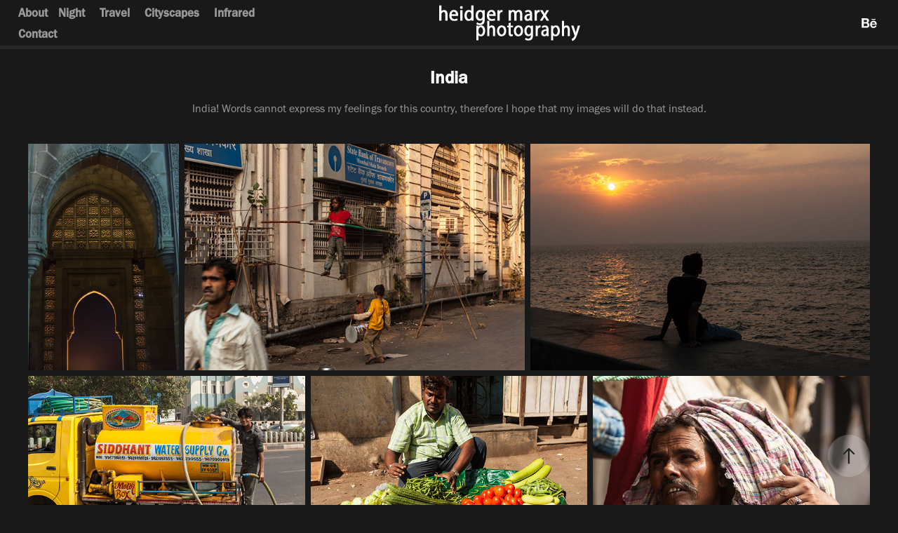

--- FILE ---
content_type: text/html; charset=utf-8
request_url: https://heidgermarx.com/india
body_size: 24948
content:
<!DOCTYPE HTML>
<html lang="en-US">
<head>
  <meta charset="UTF-8" />
  <meta name="viewport" content="width=device-width, initial-scale=1" />
      <meta name="keywords"  content="Asia,India,Travel,Travel Photography,People of India,Portraits,Reportage" />
      <meta name="description"  content="India! Words cannot express my feelings for this country, therefore I hope that my images will do that instead." />
      <meta name="twitter:card"  content="summary_large_image" />
      <meta name="twitter:site"  content="@AdobePortfolio" />
      <meta  property="og:title" content="heidger marx photography - India" />
      <meta  property="og:description" content="India! Words cannot express my feelings for this country, therefore I hope that my images will do that instead." />
      <meta  property="og:image" content="https://cdn.myportfolio.com/b6c91f18c0403d8ee7a10e3cbb5e3ae6/05029acf48094a2de177e3e2067e42e4d4e594fd3059118cd5ef5b77ea36f204c825b97fa49744b2_car_4x3.jpg?h=3b8c6bd0e199f34f0860f770041148c2" />
        <link rel="icon" href="https://cdn.myportfolio.com/b6c91f18c0403d8ee7a10e3cbb5e3ae6/acdf87be-f3c3-469e-a51c-d87df2722219_carw_1x1x32.png?h=8959eb44eaed4fb57f5e2089cf65b505" />
        <link rel="apple-touch-icon" href="https://cdn.myportfolio.com/b6c91f18c0403d8ee7a10e3cbb5e3ae6/ba258468-6e4f-4037-b165-e7b5e4033003_carw_1x1x180.png?h=53f3ca86d30daaa0939ee8f3a5fd1544" />
      <link rel="stylesheet" href="/dist/css/main.css" type="text/css" />
      <link rel="stylesheet" href="https://cdn.myportfolio.com/b6c91f18c0403d8ee7a10e3cbb5e3ae6/474d89b9f87f80accaff70f90f68e6bf1765295418.css?h=ad25bf2726a412b6543e2ef43577c30d" type="text/css" />
    <link rel="canonical" href="https://heidgermarx.com/india" />
      <title>heidger marx photography - India</title>
    <script type="text/javascript" src="//use.typekit.net/ik/aTH3XF2vRBudZ02zvJ-qk32WtHaFcW5ubJUIS1h5pQSfe8GJGLGmIKvDFQqawQFLFeBKZQmcFRjtjQ6kFeFKjcsqFhwUFRSUjhwhZRgcFQMkw2SajRiywyGMJ6scjcZXH6qJvewbMg6IJMJ7fbRUjUMMeM96MTMg1GR-z3j.js?cb=35f77bfb8b50944859ea3d3804e7194e7a3173fb" async onload="
    try {
      window.Typekit.load();
    } catch (e) {
      console.warn('Typekit not loaded.');
    }
    "></script>
</head>
  <body class="transition-enabled">  <div class='page-background-video page-background-video-with-panel'>
  </div>
  <div class="js-responsive-nav">
    <div class="responsive-nav has-social">
      <div class="responsive-nav__contents">
        <div class="close-responsive-click-area js-close-responsive-nav">
          <div class="close-responsive-button"></div>
        </div>
            <nav class="nav-container" data-hover-hint="nav" data-hover-hint-placement="bottom-start">
      <div class="page-title">
        <a href="/about" >About</a>
      </div>
                <div class="gallery-title"><a href="/projects" >Night</a></div>
                <div class="gallery-title"><a href="/travel" >Travel</a></div>
                <div class="gallery-title"><a href="/cityscapes" >Cityscapes</a></div>
                <div class="gallery-title"><a href="/infrared" >Infrared</a></div>
      <div class="page-title">
        <a href="/contact" >Contact</a>
      </div>
            </nav>
          <div class="social pf-nav-social" data-context="theme.nav" data-hover-hint="navSocialIcons" data-hover-hint-placement="bottom-start">
            <ul>
                    <li>
                      <a href="https://www.behance.net/heidgermarcabe" target="_blank">
                        <svg id="Layer_1" data-name="Layer 1" xmlns="http://www.w3.org/2000/svg" viewBox="0 0 30 24" class="icon"><path id="path-1" d="M18.83,14.38a2.78,2.78,0,0,0,.65,1.9,2.31,2.31,0,0,0,1.7.59,2.31,2.31,0,0,0,1.38-.41,1.79,1.79,0,0,0,.71-0.87h2.31a4.48,4.48,0,0,1-1.71,2.53,5,5,0,0,1-2.78.76,5.53,5.53,0,0,1-2-.37,4.34,4.34,0,0,1-1.55-1,4.77,4.77,0,0,1-1-1.63,6.29,6.29,0,0,1,0-4.13,4.83,4.83,0,0,1,1-1.64A4.64,4.64,0,0,1,19.09,9a4.86,4.86,0,0,1,2-.4A4.5,4.5,0,0,1,23.21,9a4.36,4.36,0,0,1,1.5,1.3,5.39,5.39,0,0,1,.84,1.86,7,7,0,0,1,.18,2.18h-6.9Zm3.67-3.24A1.94,1.94,0,0,0,21,10.6a2.26,2.26,0,0,0-1,.22,2,2,0,0,0-.66.54,1.94,1.94,0,0,0-.35.69,3.47,3.47,0,0,0-.12.65h4.29A2.75,2.75,0,0,0,22.5,11.14ZM18.29,6h5.36V7.35H18.29V6ZM13.89,17.7a4.4,4.4,0,0,1-1.51.7,6.44,6.44,0,0,1-1.73.22H4.24V5.12h6.24a7.7,7.7,0,0,1,1.73.17,3.67,3.67,0,0,1,1.33.56,2.6,2.6,0,0,1,.86,1,3.74,3.74,0,0,1,.3,1.58,3,3,0,0,1-.46,1.7,3.33,3.33,0,0,1-1.35,1.12,3.19,3.19,0,0,1,1.82,1.26,3.79,3.79,0,0,1,.59,2.17,3.79,3.79,0,0,1-.39,1.77A3.24,3.24,0,0,1,13.89,17.7ZM11.72,8.19a1.25,1.25,0,0,0-.45-0.47,1.88,1.88,0,0,0-.64-0.24,5.5,5.5,0,0,0-.76-0.05H7.16v3.16h3a2,2,0,0,0,1.28-.38A1.43,1.43,0,0,0,11.89,9,1.73,1.73,0,0,0,11.72,8.19ZM11.84,13a2.39,2.39,0,0,0-1.52-.45H7.16v3.73h3.11a3.61,3.61,0,0,0,.82-0.09A2,2,0,0,0,11.77,16a1.39,1.39,0,0,0,.47-0.54,1.85,1.85,0,0,0,.17-0.88A1.77,1.77,0,0,0,11.84,13Z"/></svg>
                      </a>
                    </li>
            </ul>
          </div>
      </div>
    </div>
  </div>
  <div class="site-wrap cfix">
    <div class="site-container">
      <div class="site-content e2e-site-content">
          <header class="site-header js-site-header " data-context="theme.nav" data-hover-hint="nav" data-hover-hint-placement="top-start">
              <nav class="nav-container" data-hover-hint="nav" data-hover-hint-placement="bottom-start">
      <div class="page-title">
        <a href="/about" >About</a>
      </div>
                <div class="gallery-title"><a href="/projects" >Night</a></div>
                <div class="gallery-title"><a href="/travel" >Travel</a></div>
                <div class="gallery-title"><a href="/cityscapes" >Cityscapes</a></div>
                <div class="gallery-title"><a href="/infrared" >Infrared</a></div>
      <div class="page-title">
        <a href="/contact" >Contact</a>
      </div>
              </nav>
              <div class="logo-wrap" data-context="theme.logo.header" data-hover-hint="logo" data-hover-hint-placement="bottom-start">
                <div class="logo e2e-site-logo-text logo-image  ">
    <a href="/projects" class="image-normal image-link">
      <img src="https://cdn.myportfolio.com/b6c91f18c0403d8ee7a10e3cbb5e3ae6/9c6d021a-c316-4e43-9e07-0481008e80ea_rwc_0x0x220x52x4096.png?h=fe0bb8c5a7fa3ff5c287176ef25a1289" alt="heidger marx photography">
    </a>
                </div>
              </div>
              <div class="social pf-nav-social" data-context="theme.nav" data-hover-hint="navSocialIcons" data-hover-hint-placement="bottom-start">
                <ul>
                        <li>
                          <a href="https://www.behance.net/heidgermarcabe" target="_blank">
                            <svg id="Layer_1" data-name="Layer 1" xmlns="http://www.w3.org/2000/svg" viewBox="0 0 30 24" class="icon"><path id="path-1" d="M18.83,14.38a2.78,2.78,0,0,0,.65,1.9,2.31,2.31,0,0,0,1.7.59,2.31,2.31,0,0,0,1.38-.41,1.79,1.79,0,0,0,.71-0.87h2.31a4.48,4.48,0,0,1-1.71,2.53,5,5,0,0,1-2.78.76,5.53,5.53,0,0,1-2-.37,4.34,4.34,0,0,1-1.55-1,4.77,4.77,0,0,1-1-1.63,6.29,6.29,0,0,1,0-4.13,4.83,4.83,0,0,1,1-1.64A4.64,4.64,0,0,1,19.09,9a4.86,4.86,0,0,1,2-.4A4.5,4.5,0,0,1,23.21,9a4.36,4.36,0,0,1,1.5,1.3,5.39,5.39,0,0,1,.84,1.86,7,7,0,0,1,.18,2.18h-6.9Zm3.67-3.24A1.94,1.94,0,0,0,21,10.6a2.26,2.26,0,0,0-1,.22,2,2,0,0,0-.66.54,1.94,1.94,0,0,0-.35.69,3.47,3.47,0,0,0-.12.65h4.29A2.75,2.75,0,0,0,22.5,11.14ZM18.29,6h5.36V7.35H18.29V6ZM13.89,17.7a4.4,4.4,0,0,1-1.51.7,6.44,6.44,0,0,1-1.73.22H4.24V5.12h6.24a7.7,7.7,0,0,1,1.73.17,3.67,3.67,0,0,1,1.33.56,2.6,2.6,0,0,1,.86,1,3.74,3.74,0,0,1,.3,1.58,3,3,0,0,1-.46,1.7,3.33,3.33,0,0,1-1.35,1.12,3.19,3.19,0,0,1,1.82,1.26,3.79,3.79,0,0,1,.59,2.17,3.79,3.79,0,0,1-.39,1.77A3.24,3.24,0,0,1,13.89,17.7ZM11.72,8.19a1.25,1.25,0,0,0-.45-0.47,1.88,1.88,0,0,0-.64-0.24,5.5,5.5,0,0,0-.76-0.05H7.16v3.16h3a2,2,0,0,0,1.28-.38A1.43,1.43,0,0,0,11.89,9,1.73,1.73,0,0,0,11.72,8.19ZM11.84,13a2.39,2.39,0,0,0-1.52-.45H7.16v3.73h3.11a3.61,3.61,0,0,0,.82-0.09A2,2,0,0,0,11.77,16a1.39,1.39,0,0,0,.47-0.54,1.85,1.85,0,0,0,.17-0.88A1.77,1.77,0,0,0,11.84,13Z"/></svg>
                          </a>
                        </li>
                </ul>
              </div>
              <div class="hamburger-click-area js-hamburger">
                <div class="hamburger">
                  <i></i>
                  <i></i>
                  <i></i>
                </div>
              </div>
          </header>
        <main>
  <div class="page-container js-site-wrap" data-context="page.page.container" data-hover-hint="pageContainer">
    <section class="page standard-modules">
        <header class="page-header content" data-context="pages" data-identity="id:p59e7908ae5f1740cb970450b75bd778e5255cbc44a73a43a3cff2" data-hover-hint="pageHeader" data-hover-hint-id="p59e7908ae5f1740cb970450b75bd778e5255cbc44a73a43a3cff2">
            <h1 class="title preserve-whitespace e2e-site-logo-text">India</h1>
            <p class="description">India! Words cannot express my feelings for this country, therefore I hope that my images will do that instead.</p>
        </header>
      <div class="page-content js-page-content" data-context="pages" data-identity="id:p59e7908ae5f1740cb970450b75bd778e5255cbc44a73a43a3cff2">
        <div id="project-canvas" class="js-project-modules modules content">
          <div id="project-modules">
              
              
              
              
              
              
              
              <div class="project-module module media_collection project-module-media_collection" data-id="m59e790893f414ef30b351736c8280991756fffae8f80db4c93ddd"  style="padding-top: px;
padding-bottom: px;
">
  <div class="grid--main js-grid-main" data-grid-max-images="
  ">
    <div class="grid__item-container js-grid-item-container" data-flex-grow="173.291015625" style="width:173.291015625px; flex-grow:173.291015625;" data-width="1365" data-height="2048">
      <script type="text/html" class="js-lightbox-slide-content">
        <div class="grid__image-wrapper">
          <img src="https://cdn.myportfolio.com/b6c91f18c0403d8ee7a10e3cbb5e3ae6/8e3702430e4c7c37bbb305319fe37a15c4e79a3b2654fc5eaaee2fc28cd02e9737bd7d4a60a7a2bf_rw_1920.jpg?h=c14030e9d5d7111d00c515b4cc0c3470" srcset="https://cdn.myportfolio.com/b6c91f18c0403d8ee7a10e3cbb5e3ae6/8e3702430e4c7c37bbb305319fe37a15c4e79a3b2654fc5eaaee2fc28cd02e9737bd7d4a60a7a2bf_rw_600.jpg?h=09428790418cf8fcc5d848b59f30efca 600w,https://cdn.myportfolio.com/b6c91f18c0403d8ee7a10e3cbb5e3ae6/8e3702430e4c7c37bbb305319fe37a15c4e79a3b2654fc5eaaee2fc28cd02e9737bd7d4a60a7a2bf_rw_1200.jpg?h=42eec72ff84e8654b72756106ec0fdf7 1200w,https://cdn.myportfolio.com/b6c91f18c0403d8ee7a10e3cbb5e3ae6/8e3702430e4c7c37bbb305319fe37a15c4e79a3b2654fc5eaaee2fc28cd02e9737bd7d4a60a7a2bf_rw_1920.jpg?h=c14030e9d5d7111d00c515b4cc0c3470 1365w,"  sizes="(max-width: 1365px) 100vw, 1365px">
        <div>
      </script>
      <img
        class="grid__item-image js-grid__item-image grid__item-image-lazy js-lazy"
        src="[data-uri]"
        
        data-src="https://cdn.myportfolio.com/b6c91f18c0403d8ee7a10e3cbb5e3ae6/8e3702430e4c7c37bbb305319fe37a15c4e79a3b2654fc5eaaee2fc28cd02e9737bd7d4a60a7a2bf_rw_1920.jpg?h=c14030e9d5d7111d00c515b4cc0c3470"
        data-srcset="https://cdn.myportfolio.com/b6c91f18c0403d8ee7a10e3cbb5e3ae6/8e3702430e4c7c37bbb305319fe37a15c4e79a3b2654fc5eaaee2fc28cd02e9737bd7d4a60a7a2bf_rw_600.jpg?h=09428790418cf8fcc5d848b59f30efca 600w,https://cdn.myportfolio.com/b6c91f18c0403d8ee7a10e3cbb5e3ae6/8e3702430e4c7c37bbb305319fe37a15c4e79a3b2654fc5eaaee2fc28cd02e9737bd7d4a60a7a2bf_rw_1200.jpg?h=42eec72ff84e8654b72756106ec0fdf7 1200w,https://cdn.myportfolio.com/b6c91f18c0403d8ee7a10e3cbb5e3ae6/8e3702430e4c7c37bbb305319fe37a15c4e79a3b2654fc5eaaee2fc28cd02e9737bd7d4a60a7a2bf_rw_1920.jpg?h=c14030e9d5d7111d00c515b4cc0c3470 1365w,"
      >
      <span class="grid__item-filler" style="padding-bottom:150.03663003663%;"></span>
    </div>
    <div class="grid__item-container js-grid-item-container" data-flex-grow="390.09523809524" style="width:390.09523809524px; flex-grow:390.09523809524;" data-width="1920" data-height="1279">
      <script type="text/html" class="js-lightbox-slide-content">
        <div class="grid__image-wrapper">
          <img src="https://cdn.myportfolio.com/b6c91f18c0403d8ee7a10e3cbb5e3ae6/5ef95224734f0a774f2fa13fac25b980491d85a596bb2ff99c8b677339e3937d0c52128c9fdb9c45_rw_1920.jpg?h=6cb023bf847a282f406483b855817440" srcset="https://cdn.myportfolio.com/b6c91f18c0403d8ee7a10e3cbb5e3ae6/5ef95224734f0a774f2fa13fac25b980491d85a596bb2ff99c8b677339e3937d0c52128c9fdb9c45_rw_600.jpg?h=2f951e3b727e87c1ffe8abd9e55a265d 600w,https://cdn.myportfolio.com/b6c91f18c0403d8ee7a10e3cbb5e3ae6/5ef95224734f0a774f2fa13fac25b980491d85a596bb2ff99c8b677339e3937d0c52128c9fdb9c45_rw_1200.jpg?h=260909094b53aab6e7e075be7ae399a8 1200w,https://cdn.myportfolio.com/b6c91f18c0403d8ee7a10e3cbb5e3ae6/5ef95224734f0a774f2fa13fac25b980491d85a596bb2ff99c8b677339e3937d0c52128c9fdb9c45_rw_1920.jpg?h=6cb023bf847a282f406483b855817440 1920w,"  sizes="(max-width: 1920px) 100vw, 1920px">
        <div>
      </script>
      <img
        class="grid__item-image js-grid__item-image grid__item-image-lazy js-lazy"
        src="[data-uri]"
        
        data-src="https://cdn.myportfolio.com/b6c91f18c0403d8ee7a10e3cbb5e3ae6/5ef95224734f0a774f2fa13fac25b980491d85a596bb2ff99c8b677339e3937d0c52128c9fdb9c45_rw_1920.jpg?h=6cb023bf847a282f406483b855817440"
        data-srcset="https://cdn.myportfolio.com/b6c91f18c0403d8ee7a10e3cbb5e3ae6/5ef95224734f0a774f2fa13fac25b980491d85a596bb2ff99c8b677339e3937d0c52128c9fdb9c45_rw_600.jpg?h=2f951e3b727e87c1ffe8abd9e55a265d 600w,https://cdn.myportfolio.com/b6c91f18c0403d8ee7a10e3cbb5e3ae6/5ef95224734f0a774f2fa13fac25b980491d85a596bb2ff99c8b677339e3937d0c52128c9fdb9c45_rw_1200.jpg?h=260909094b53aab6e7e075be7ae399a8 1200w,https://cdn.myportfolio.com/b6c91f18c0403d8ee7a10e3cbb5e3ae6/5ef95224734f0a774f2fa13fac25b980491d85a596bb2ff99c8b677339e3937d0c52128c9fdb9c45_rw_1920.jpg?h=6cb023bf847a282f406483b855817440 1920w,"
      >
      <span class="grid__item-filler" style="padding-bottom:66.650390625%;"></span>
    </div>
    <div class="grid__item-container js-grid-item-container" data-flex-grow="390.09523809524" style="width:390.09523809524px; flex-grow:390.09523809524;" data-width="1920" data-height="1279">
      <script type="text/html" class="js-lightbox-slide-content">
        <div class="grid__image-wrapper">
          <img src="https://cdn.myportfolio.com/b6c91f18c0403d8ee7a10e3cbb5e3ae6/1be70a0cee511e06bedd7c3a361d2f8addf0aefafbe4663fd56a240199c0fccf66c13c98340698fd_rw_1920.jpg?h=841450f640a47dcfb3aabc6c828b0b81" srcset="https://cdn.myportfolio.com/b6c91f18c0403d8ee7a10e3cbb5e3ae6/1be70a0cee511e06bedd7c3a361d2f8addf0aefafbe4663fd56a240199c0fccf66c13c98340698fd_rw_600.jpg?h=e66e88d7be8da208501d88f32f520adf 600w,https://cdn.myportfolio.com/b6c91f18c0403d8ee7a10e3cbb5e3ae6/1be70a0cee511e06bedd7c3a361d2f8addf0aefafbe4663fd56a240199c0fccf66c13c98340698fd_rw_1200.jpg?h=e52b6c875a4d8d99175424104443b33e 1200w,https://cdn.myportfolio.com/b6c91f18c0403d8ee7a10e3cbb5e3ae6/1be70a0cee511e06bedd7c3a361d2f8addf0aefafbe4663fd56a240199c0fccf66c13c98340698fd_rw_1920.jpg?h=841450f640a47dcfb3aabc6c828b0b81 1920w,"  sizes="(max-width: 1920px) 100vw, 1920px">
        <div>
      </script>
      <img
        class="grid__item-image js-grid__item-image grid__item-image-lazy js-lazy"
        src="[data-uri]"
        
        data-src="https://cdn.myportfolio.com/b6c91f18c0403d8ee7a10e3cbb5e3ae6/1be70a0cee511e06bedd7c3a361d2f8addf0aefafbe4663fd56a240199c0fccf66c13c98340698fd_rw_1920.jpg?h=841450f640a47dcfb3aabc6c828b0b81"
        data-srcset="https://cdn.myportfolio.com/b6c91f18c0403d8ee7a10e3cbb5e3ae6/1be70a0cee511e06bedd7c3a361d2f8addf0aefafbe4663fd56a240199c0fccf66c13c98340698fd_rw_600.jpg?h=e66e88d7be8da208501d88f32f520adf 600w,https://cdn.myportfolio.com/b6c91f18c0403d8ee7a10e3cbb5e3ae6/1be70a0cee511e06bedd7c3a361d2f8addf0aefafbe4663fd56a240199c0fccf66c13c98340698fd_rw_1200.jpg?h=e52b6c875a4d8d99175424104443b33e 1200w,https://cdn.myportfolio.com/b6c91f18c0403d8ee7a10e3cbb5e3ae6/1be70a0cee511e06bedd7c3a361d2f8addf0aefafbe4663fd56a240199c0fccf66c13c98340698fd_rw_1920.jpg?h=841450f640a47dcfb3aabc6c828b0b81 1920w,"
      >
      <span class="grid__item-filler" style="padding-bottom:66.650390625%;"></span>
    </div>
    <div class="grid__item-container js-grid-item-container" data-flex-grow="390.09523809524" style="width:390.09523809524px; flex-grow:390.09523809524;" data-width="1920" data-height="1279">
      <script type="text/html" class="js-lightbox-slide-content">
        <div class="grid__image-wrapper">
          <img src="https://cdn.myportfolio.com/b6c91f18c0403d8ee7a10e3cbb5e3ae6/89dab681fff52a46893cb785631545b6c60f9cb402006204e8faacc6ff5ae4b5f38d7da1e6ff8704_rw_1920.jpg?h=ff4d34dd5a52ec01113d92b477381346" srcset="https://cdn.myportfolio.com/b6c91f18c0403d8ee7a10e3cbb5e3ae6/89dab681fff52a46893cb785631545b6c60f9cb402006204e8faacc6ff5ae4b5f38d7da1e6ff8704_rw_600.jpg?h=4fa940d6921cf966d13f9f3c9279b727 600w,https://cdn.myportfolio.com/b6c91f18c0403d8ee7a10e3cbb5e3ae6/89dab681fff52a46893cb785631545b6c60f9cb402006204e8faacc6ff5ae4b5f38d7da1e6ff8704_rw_1200.jpg?h=96012dcc47fb4908301b47116f680013 1200w,https://cdn.myportfolio.com/b6c91f18c0403d8ee7a10e3cbb5e3ae6/89dab681fff52a46893cb785631545b6c60f9cb402006204e8faacc6ff5ae4b5f38d7da1e6ff8704_rw_1920.jpg?h=ff4d34dd5a52ec01113d92b477381346 1920w,"  sizes="(max-width: 1920px) 100vw, 1920px">
        <div>
      </script>
      <img
        class="grid__item-image js-grid__item-image grid__item-image-lazy js-lazy"
        src="[data-uri]"
        
        data-src="https://cdn.myportfolio.com/b6c91f18c0403d8ee7a10e3cbb5e3ae6/89dab681fff52a46893cb785631545b6c60f9cb402006204e8faacc6ff5ae4b5f38d7da1e6ff8704_rw_1920.jpg?h=ff4d34dd5a52ec01113d92b477381346"
        data-srcset="https://cdn.myportfolio.com/b6c91f18c0403d8ee7a10e3cbb5e3ae6/89dab681fff52a46893cb785631545b6c60f9cb402006204e8faacc6ff5ae4b5f38d7da1e6ff8704_rw_600.jpg?h=4fa940d6921cf966d13f9f3c9279b727 600w,https://cdn.myportfolio.com/b6c91f18c0403d8ee7a10e3cbb5e3ae6/89dab681fff52a46893cb785631545b6c60f9cb402006204e8faacc6ff5ae4b5f38d7da1e6ff8704_rw_1200.jpg?h=96012dcc47fb4908301b47116f680013 1200w,https://cdn.myportfolio.com/b6c91f18c0403d8ee7a10e3cbb5e3ae6/89dab681fff52a46893cb785631545b6c60f9cb402006204e8faacc6ff5ae4b5f38d7da1e6ff8704_rw_1920.jpg?h=ff4d34dd5a52ec01113d92b477381346 1920w,"
      >
      <span class="grid__item-filler" style="padding-bottom:66.650390625%;"></span>
    </div>
    <div class="grid__item-container js-grid-item-container" data-flex-grow="390.09523809524" style="width:390.09523809524px; flex-grow:390.09523809524;" data-width="1920" data-height="1279">
      <script type="text/html" class="js-lightbox-slide-content">
        <div class="grid__image-wrapper">
          <img src="https://cdn.myportfolio.com/b6c91f18c0403d8ee7a10e3cbb5e3ae6/73c575598c7538e52d7094b3f23082b2b40efa8dd9665f9a7ae5fb26244bb2bcc4f4aa9071e1741d_rw_1920.jpg?h=6ef1080478170f89703005d168357e77" srcset="https://cdn.myportfolio.com/b6c91f18c0403d8ee7a10e3cbb5e3ae6/73c575598c7538e52d7094b3f23082b2b40efa8dd9665f9a7ae5fb26244bb2bcc4f4aa9071e1741d_rw_600.jpg?h=5b1e3ae745454e5a5fc6de7cdc96cf36 600w,https://cdn.myportfolio.com/b6c91f18c0403d8ee7a10e3cbb5e3ae6/73c575598c7538e52d7094b3f23082b2b40efa8dd9665f9a7ae5fb26244bb2bcc4f4aa9071e1741d_rw_1200.jpg?h=8c4702489450933907d5690e529ae708 1200w,https://cdn.myportfolio.com/b6c91f18c0403d8ee7a10e3cbb5e3ae6/73c575598c7538e52d7094b3f23082b2b40efa8dd9665f9a7ae5fb26244bb2bcc4f4aa9071e1741d_rw_1920.jpg?h=6ef1080478170f89703005d168357e77 1920w,"  sizes="(max-width: 1920px) 100vw, 1920px">
        <div>
      </script>
      <img
        class="grid__item-image js-grid__item-image grid__item-image-lazy js-lazy"
        src="[data-uri]"
        
        data-src="https://cdn.myportfolio.com/b6c91f18c0403d8ee7a10e3cbb5e3ae6/73c575598c7538e52d7094b3f23082b2b40efa8dd9665f9a7ae5fb26244bb2bcc4f4aa9071e1741d_rw_1920.jpg?h=6ef1080478170f89703005d168357e77"
        data-srcset="https://cdn.myportfolio.com/b6c91f18c0403d8ee7a10e3cbb5e3ae6/73c575598c7538e52d7094b3f23082b2b40efa8dd9665f9a7ae5fb26244bb2bcc4f4aa9071e1741d_rw_600.jpg?h=5b1e3ae745454e5a5fc6de7cdc96cf36 600w,https://cdn.myportfolio.com/b6c91f18c0403d8ee7a10e3cbb5e3ae6/73c575598c7538e52d7094b3f23082b2b40efa8dd9665f9a7ae5fb26244bb2bcc4f4aa9071e1741d_rw_1200.jpg?h=8c4702489450933907d5690e529ae708 1200w,https://cdn.myportfolio.com/b6c91f18c0403d8ee7a10e3cbb5e3ae6/73c575598c7538e52d7094b3f23082b2b40efa8dd9665f9a7ae5fb26244bb2bcc4f4aa9071e1741d_rw_1920.jpg?h=6ef1080478170f89703005d168357e77 1920w,"
      >
      <span class="grid__item-filler" style="padding-bottom:66.650390625%;"></span>
    </div>
    <div class="grid__item-container js-grid-item-container" data-flex-grow="390.09523809524" style="width:390.09523809524px; flex-grow:390.09523809524;" data-width="1920" data-height="1279">
      <script type="text/html" class="js-lightbox-slide-content">
        <div class="grid__image-wrapper">
          <img src="https://cdn.myportfolio.com/b6c91f18c0403d8ee7a10e3cbb5e3ae6/1193d2c63215b70a9119656758306579e7d5e83242899e7a4b75340ed47aa9daaf5d731eb1d9eb9a_rw_1920.jpg?h=7fc546bf1c4643292dfc9d5c04aa69c0" srcset="https://cdn.myportfolio.com/b6c91f18c0403d8ee7a10e3cbb5e3ae6/1193d2c63215b70a9119656758306579e7d5e83242899e7a4b75340ed47aa9daaf5d731eb1d9eb9a_rw_600.jpg?h=4cc208fc915cfc8cbba855b90b91fef1 600w,https://cdn.myportfolio.com/b6c91f18c0403d8ee7a10e3cbb5e3ae6/1193d2c63215b70a9119656758306579e7d5e83242899e7a4b75340ed47aa9daaf5d731eb1d9eb9a_rw_1200.jpg?h=73821b664033302a7476c709227d71ae 1200w,https://cdn.myportfolio.com/b6c91f18c0403d8ee7a10e3cbb5e3ae6/1193d2c63215b70a9119656758306579e7d5e83242899e7a4b75340ed47aa9daaf5d731eb1d9eb9a_rw_1920.jpg?h=7fc546bf1c4643292dfc9d5c04aa69c0 1920w,"  sizes="(max-width: 1920px) 100vw, 1920px">
        <div>
      </script>
      <img
        class="grid__item-image js-grid__item-image grid__item-image-lazy js-lazy"
        src="[data-uri]"
        
        data-src="https://cdn.myportfolio.com/b6c91f18c0403d8ee7a10e3cbb5e3ae6/1193d2c63215b70a9119656758306579e7d5e83242899e7a4b75340ed47aa9daaf5d731eb1d9eb9a_rw_1920.jpg?h=7fc546bf1c4643292dfc9d5c04aa69c0"
        data-srcset="https://cdn.myportfolio.com/b6c91f18c0403d8ee7a10e3cbb5e3ae6/1193d2c63215b70a9119656758306579e7d5e83242899e7a4b75340ed47aa9daaf5d731eb1d9eb9a_rw_600.jpg?h=4cc208fc915cfc8cbba855b90b91fef1 600w,https://cdn.myportfolio.com/b6c91f18c0403d8ee7a10e3cbb5e3ae6/1193d2c63215b70a9119656758306579e7d5e83242899e7a4b75340ed47aa9daaf5d731eb1d9eb9a_rw_1200.jpg?h=73821b664033302a7476c709227d71ae 1200w,https://cdn.myportfolio.com/b6c91f18c0403d8ee7a10e3cbb5e3ae6/1193d2c63215b70a9119656758306579e7d5e83242899e7a4b75340ed47aa9daaf5d731eb1d9eb9a_rw_1920.jpg?h=7fc546bf1c4643292dfc9d5c04aa69c0 1920w,"
      >
      <span class="grid__item-filler" style="padding-bottom:66.650390625%;"></span>
    </div>
    <div class="grid__item-container js-grid-item-container" data-flex-grow="390.09523809524" style="width:390.09523809524px; flex-grow:390.09523809524;" data-width="1920" data-height="1279">
      <script type="text/html" class="js-lightbox-slide-content">
        <div class="grid__image-wrapper">
          <img src="https://cdn.myportfolio.com/b6c91f18c0403d8ee7a10e3cbb5e3ae6/46f77ba2d7c453efd4a2ba4cfa09f57ea4440bbcb71fed21d67db88ba3e6deaa4f28d7e1c90d4a3a_rw_1920.jpg?h=aa8eafe16c4aad3f40c0a75902b8beb5" srcset="https://cdn.myportfolio.com/b6c91f18c0403d8ee7a10e3cbb5e3ae6/46f77ba2d7c453efd4a2ba4cfa09f57ea4440bbcb71fed21d67db88ba3e6deaa4f28d7e1c90d4a3a_rw_600.jpg?h=c7770ea6ce5749123e5907dde4d85d44 600w,https://cdn.myportfolio.com/b6c91f18c0403d8ee7a10e3cbb5e3ae6/46f77ba2d7c453efd4a2ba4cfa09f57ea4440bbcb71fed21d67db88ba3e6deaa4f28d7e1c90d4a3a_rw_1200.jpg?h=10ecb08a9d5fd2101ba2ad6beed6c185 1200w,https://cdn.myportfolio.com/b6c91f18c0403d8ee7a10e3cbb5e3ae6/46f77ba2d7c453efd4a2ba4cfa09f57ea4440bbcb71fed21d67db88ba3e6deaa4f28d7e1c90d4a3a_rw_1920.jpg?h=aa8eafe16c4aad3f40c0a75902b8beb5 1920w,"  sizes="(max-width: 1920px) 100vw, 1920px">
        <div>
      </script>
      <img
        class="grid__item-image js-grid__item-image grid__item-image-lazy js-lazy"
        src="[data-uri]"
        
        data-src="https://cdn.myportfolio.com/b6c91f18c0403d8ee7a10e3cbb5e3ae6/46f77ba2d7c453efd4a2ba4cfa09f57ea4440bbcb71fed21d67db88ba3e6deaa4f28d7e1c90d4a3a_rw_1920.jpg?h=aa8eafe16c4aad3f40c0a75902b8beb5"
        data-srcset="https://cdn.myportfolio.com/b6c91f18c0403d8ee7a10e3cbb5e3ae6/46f77ba2d7c453efd4a2ba4cfa09f57ea4440bbcb71fed21d67db88ba3e6deaa4f28d7e1c90d4a3a_rw_600.jpg?h=c7770ea6ce5749123e5907dde4d85d44 600w,https://cdn.myportfolio.com/b6c91f18c0403d8ee7a10e3cbb5e3ae6/46f77ba2d7c453efd4a2ba4cfa09f57ea4440bbcb71fed21d67db88ba3e6deaa4f28d7e1c90d4a3a_rw_1200.jpg?h=10ecb08a9d5fd2101ba2ad6beed6c185 1200w,https://cdn.myportfolio.com/b6c91f18c0403d8ee7a10e3cbb5e3ae6/46f77ba2d7c453efd4a2ba4cfa09f57ea4440bbcb71fed21d67db88ba3e6deaa4f28d7e1c90d4a3a_rw_1920.jpg?h=aa8eafe16c4aad3f40c0a75902b8beb5 1920w,"
      >
      <span class="grid__item-filler" style="padding-bottom:66.650390625%;"></span>
    </div>
    <div class="grid__item-container js-grid-item-container" data-flex-grow="173.291015625" style="width:173.291015625px; flex-grow:173.291015625;" data-width="1365" data-height="2048">
      <script type="text/html" class="js-lightbox-slide-content">
        <div class="grid__image-wrapper">
          <img src="https://cdn.myportfolio.com/b6c91f18c0403d8ee7a10e3cbb5e3ae6/068d2e9e6b2d7d5992e43ea826326ca72ecf564fd59a552d4d9456257d5be0a041b18bf6caedad23_rw_1920.jpg?h=f42affc76a27eaa4eb0817d4aaabb128" srcset="https://cdn.myportfolio.com/b6c91f18c0403d8ee7a10e3cbb5e3ae6/068d2e9e6b2d7d5992e43ea826326ca72ecf564fd59a552d4d9456257d5be0a041b18bf6caedad23_rw_600.jpg?h=4c76c4ab0bf7ddcee3880eaf7c9dda7e 600w,https://cdn.myportfolio.com/b6c91f18c0403d8ee7a10e3cbb5e3ae6/068d2e9e6b2d7d5992e43ea826326ca72ecf564fd59a552d4d9456257d5be0a041b18bf6caedad23_rw_1200.jpg?h=55c6e9c5180bd50d69a2e0df91458e0b 1200w,https://cdn.myportfolio.com/b6c91f18c0403d8ee7a10e3cbb5e3ae6/068d2e9e6b2d7d5992e43ea826326ca72ecf564fd59a552d4d9456257d5be0a041b18bf6caedad23_rw_1920.jpg?h=f42affc76a27eaa4eb0817d4aaabb128 1365w,"  sizes="(max-width: 1365px) 100vw, 1365px">
        <div>
      </script>
      <img
        class="grid__item-image js-grid__item-image grid__item-image-lazy js-lazy"
        src="[data-uri]"
        
        data-src="https://cdn.myportfolio.com/b6c91f18c0403d8ee7a10e3cbb5e3ae6/068d2e9e6b2d7d5992e43ea826326ca72ecf564fd59a552d4d9456257d5be0a041b18bf6caedad23_rw_1920.jpg?h=f42affc76a27eaa4eb0817d4aaabb128"
        data-srcset="https://cdn.myportfolio.com/b6c91f18c0403d8ee7a10e3cbb5e3ae6/068d2e9e6b2d7d5992e43ea826326ca72ecf564fd59a552d4d9456257d5be0a041b18bf6caedad23_rw_600.jpg?h=4c76c4ab0bf7ddcee3880eaf7c9dda7e 600w,https://cdn.myportfolio.com/b6c91f18c0403d8ee7a10e3cbb5e3ae6/068d2e9e6b2d7d5992e43ea826326ca72ecf564fd59a552d4d9456257d5be0a041b18bf6caedad23_rw_1200.jpg?h=55c6e9c5180bd50d69a2e0df91458e0b 1200w,https://cdn.myportfolio.com/b6c91f18c0403d8ee7a10e3cbb5e3ae6/068d2e9e6b2d7d5992e43ea826326ca72ecf564fd59a552d4d9456257d5be0a041b18bf6caedad23_rw_1920.jpg?h=f42affc76a27eaa4eb0817d4aaabb128 1365w,"
      >
      <span class="grid__item-filler" style="padding-bottom:150.03663003663%;"></span>
    </div>
    <div class="grid__item-container js-grid-item-container" data-flex-grow="390.09523809524" style="width:390.09523809524px; flex-grow:390.09523809524;" data-width="1920" data-height="1279">
      <script type="text/html" class="js-lightbox-slide-content">
        <div class="grid__image-wrapper">
          <img src="https://cdn.myportfolio.com/b6c91f18c0403d8ee7a10e3cbb5e3ae6/5225e86c98fb2f1f79267fbd2049dd82d92db7f933a08ba34383c1e7152cbe977c7ae5d8997a5837_rw_1920.jpg?h=e7faff061f76a75b634d72e446ffacc5" srcset="https://cdn.myportfolio.com/b6c91f18c0403d8ee7a10e3cbb5e3ae6/5225e86c98fb2f1f79267fbd2049dd82d92db7f933a08ba34383c1e7152cbe977c7ae5d8997a5837_rw_600.jpg?h=b62ea6acf1a5fa2d24e2fa7957711e36 600w,https://cdn.myportfolio.com/b6c91f18c0403d8ee7a10e3cbb5e3ae6/5225e86c98fb2f1f79267fbd2049dd82d92db7f933a08ba34383c1e7152cbe977c7ae5d8997a5837_rw_1200.jpg?h=64c027d2a9b81a3e55c662f3bd6e2f05 1200w,https://cdn.myportfolio.com/b6c91f18c0403d8ee7a10e3cbb5e3ae6/5225e86c98fb2f1f79267fbd2049dd82d92db7f933a08ba34383c1e7152cbe977c7ae5d8997a5837_rw_1920.jpg?h=e7faff061f76a75b634d72e446ffacc5 1920w,"  sizes="(max-width: 1920px) 100vw, 1920px">
        <div>
      </script>
      <img
        class="grid__item-image js-grid__item-image grid__item-image-lazy js-lazy"
        src="[data-uri]"
        
        data-src="https://cdn.myportfolio.com/b6c91f18c0403d8ee7a10e3cbb5e3ae6/5225e86c98fb2f1f79267fbd2049dd82d92db7f933a08ba34383c1e7152cbe977c7ae5d8997a5837_rw_1920.jpg?h=e7faff061f76a75b634d72e446ffacc5"
        data-srcset="https://cdn.myportfolio.com/b6c91f18c0403d8ee7a10e3cbb5e3ae6/5225e86c98fb2f1f79267fbd2049dd82d92db7f933a08ba34383c1e7152cbe977c7ae5d8997a5837_rw_600.jpg?h=b62ea6acf1a5fa2d24e2fa7957711e36 600w,https://cdn.myportfolio.com/b6c91f18c0403d8ee7a10e3cbb5e3ae6/5225e86c98fb2f1f79267fbd2049dd82d92db7f933a08ba34383c1e7152cbe977c7ae5d8997a5837_rw_1200.jpg?h=64c027d2a9b81a3e55c662f3bd6e2f05 1200w,https://cdn.myportfolio.com/b6c91f18c0403d8ee7a10e3cbb5e3ae6/5225e86c98fb2f1f79267fbd2049dd82d92db7f933a08ba34383c1e7152cbe977c7ae5d8997a5837_rw_1920.jpg?h=e7faff061f76a75b634d72e446ffacc5 1920w,"
      >
      <span class="grid__item-filler" style="padding-bottom:66.650390625%;"></span>
    </div>
    <div class="grid__item-container js-grid-item-container" data-flex-grow="390.09523809524" style="width:390.09523809524px; flex-grow:390.09523809524;" data-width="1920" data-height="1279">
      <script type="text/html" class="js-lightbox-slide-content">
        <div class="grid__image-wrapper">
          <img src="https://cdn.myportfolio.com/b6c91f18c0403d8ee7a10e3cbb5e3ae6/0d9ca7d584a3cd3c9b7bc4fa479c7f370284a74a78eb68b29bc314e497a8c5f96d285c1c1ba565f4_rw_1920.jpg?h=99fb2a9c4ec59a729a960659f2ce2804" srcset="https://cdn.myportfolio.com/b6c91f18c0403d8ee7a10e3cbb5e3ae6/0d9ca7d584a3cd3c9b7bc4fa479c7f370284a74a78eb68b29bc314e497a8c5f96d285c1c1ba565f4_rw_600.jpg?h=8a217edec84e8cb6234f7f63db15a812 600w,https://cdn.myportfolio.com/b6c91f18c0403d8ee7a10e3cbb5e3ae6/0d9ca7d584a3cd3c9b7bc4fa479c7f370284a74a78eb68b29bc314e497a8c5f96d285c1c1ba565f4_rw_1200.jpg?h=fe62c26c8d8b63bf18c14d9681395483 1200w,https://cdn.myportfolio.com/b6c91f18c0403d8ee7a10e3cbb5e3ae6/0d9ca7d584a3cd3c9b7bc4fa479c7f370284a74a78eb68b29bc314e497a8c5f96d285c1c1ba565f4_rw_1920.jpg?h=99fb2a9c4ec59a729a960659f2ce2804 1920w,"  sizes="(max-width: 1920px) 100vw, 1920px">
        <div>
      </script>
      <img
        class="grid__item-image js-grid__item-image grid__item-image-lazy js-lazy"
        src="[data-uri]"
        
        data-src="https://cdn.myportfolio.com/b6c91f18c0403d8ee7a10e3cbb5e3ae6/0d9ca7d584a3cd3c9b7bc4fa479c7f370284a74a78eb68b29bc314e497a8c5f96d285c1c1ba565f4_rw_1920.jpg?h=99fb2a9c4ec59a729a960659f2ce2804"
        data-srcset="https://cdn.myportfolio.com/b6c91f18c0403d8ee7a10e3cbb5e3ae6/0d9ca7d584a3cd3c9b7bc4fa479c7f370284a74a78eb68b29bc314e497a8c5f96d285c1c1ba565f4_rw_600.jpg?h=8a217edec84e8cb6234f7f63db15a812 600w,https://cdn.myportfolio.com/b6c91f18c0403d8ee7a10e3cbb5e3ae6/0d9ca7d584a3cd3c9b7bc4fa479c7f370284a74a78eb68b29bc314e497a8c5f96d285c1c1ba565f4_rw_1200.jpg?h=fe62c26c8d8b63bf18c14d9681395483 1200w,https://cdn.myportfolio.com/b6c91f18c0403d8ee7a10e3cbb5e3ae6/0d9ca7d584a3cd3c9b7bc4fa479c7f370284a74a78eb68b29bc314e497a8c5f96d285c1c1ba565f4_rw_1920.jpg?h=99fb2a9c4ec59a729a960659f2ce2804 1920w,"
      >
      <span class="grid__item-filler" style="padding-bottom:66.650390625%;"></span>
    </div>
    <div class="grid__item-container js-grid-item-container" data-flex-grow="173.291015625" style="width:173.291015625px; flex-grow:173.291015625;" data-width="1365" data-height="2048">
      <script type="text/html" class="js-lightbox-slide-content">
        <div class="grid__image-wrapper">
          <img src="https://cdn.myportfolio.com/b6c91f18c0403d8ee7a10e3cbb5e3ae6/6bd1a41459f450f594e70e93a0a312400675cbfb81b588f0e3ea234e52f5416762b9855bda422e74_rw_1920.jpg?h=0efb2ed01d1e5dc8093d465cce6252c6" srcset="https://cdn.myportfolio.com/b6c91f18c0403d8ee7a10e3cbb5e3ae6/6bd1a41459f450f594e70e93a0a312400675cbfb81b588f0e3ea234e52f5416762b9855bda422e74_rw_600.jpg?h=b73cf01701a1a72a8942614548873fcc 600w,https://cdn.myportfolio.com/b6c91f18c0403d8ee7a10e3cbb5e3ae6/6bd1a41459f450f594e70e93a0a312400675cbfb81b588f0e3ea234e52f5416762b9855bda422e74_rw_1200.jpg?h=7551c00fb194573e2140445dacc297c6 1200w,https://cdn.myportfolio.com/b6c91f18c0403d8ee7a10e3cbb5e3ae6/6bd1a41459f450f594e70e93a0a312400675cbfb81b588f0e3ea234e52f5416762b9855bda422e74_rw_1920.jpg?h=0efb2ed01d1e5dc8093d465cce6252c6 1365w,"  sizes="(max-width: 1365px) 100vw, 1365px">
        <div>
      </script>
      <img
        class="grid__item-image js-grid__item-image grid__item-image-lazy js-lazy"
        src="[data-uri]"
        
        data-src="https://cdn.myportfolio.com/b6c91f18c0403d8ee7a10e3cbb5e3ae6/6bd1a41459f450f594e70e93a0a312400675cbfb81b588f0e3ea234e52f5416762b9855bda422e74_rw_1920.jpg?h=0efb2ed01d1e5dc8093d465cce6252c6"
        data-srcset="https://cdn.myportfolio.com/b6c91f18c0403d8ee7a10e3cbb5e3ae6/6bd1a41459f450f594e70e93a0a312400675cbfb81b588f0e3ea234e52f5416762b9855bda422e74_rw_600.jpg?h=b73cf01701a1a72a8942614548873fcc 600w,https://cdn.myportfolio.com/b6c91f18c0403d8ee7a10e3cbb5e3ae6/6bd1a41459f450f594e70e93a0a312400675cbfb81b588f0e3ea234e52f5416762b9855bda422e74_rw_1200.jpg?h=7551c00fb194573e2140445dacc297c6 1200w,https://cdn.myportfolio.com/b6c91f18c0403d8ee7a10e3cbb5e3ae6/6bd1a41459f450f594e70e93a0a312400675cbfb81b588f0e3ea234e52f5416762b9855bda422e74_rw_1920.jpg?h=0efb2ed01d1e5dc8093d465cce6252c6 1365w,"
      >
      <span class="grid__item-filler" style="padding-bottom:150.03663003663%;"></span>
    </div>
    <div class="grid__item-container js-grid-item-container" data-flex-grow="390.09523809524" style="width:390.09523809524px; flex-grow:390.09523809524;" data-width="1920" data-height="1279">
      <script type="text/html" class="js-lightbox-slide-content">
        <div class="grid__image-wrapper">
          <img src="https://cdn.myportfolio.com/b6c91f18c0403d8ee7a10e3cbb5e3ae6/3535e2bc68b4581e6ac00c73c526363e1f794868900e93f0dbed21ff99ec03acab59ecd9a87143f9_rw_1920.jpg?h=5999fb555992a221ac29779e23732f67" srcset="https://cdn.myportfolio.com/b6c91f18c0403d8ee7a10e3cbb5e3ae6/3535e2bc68b4581e6ac00c73c526363e1f794868900e93f0dbed21ff99ec03acab59ecd9a87143f9_rw_600.jpg?h=3a5e3a7a7d6cfa33054e57d63e64a440 600w,https://cdn.myportfolio.com/b6c91f18c0403d8ee7a10e3cbb5e3ae6/3535e2bc68b4581e6ac00c73c526363e1f794868900e93f0dbed21ff99ec03acab59ecd9a87143f9_rw_1200.jpg?h=83f2d4b266c0f3e6f66b0ed68a201038 1200w,https://cdn.myportfolio.com/b6c91f18c0403d8ee7a10e3cbb5e3ae6/3535e2bc68b4581e6ac00c73c526363e1f794868900e93f0dbed21ff99ec03acab59ecd9a87143f9_rw_1920.jpg?h=5999fb555992a221ac29779e23732f67 1920w,"  sizes="(max-width: 1920px) 100vw, 1920px">
        <div>
      </script>
      <img
        class="grid__item-image js-grid__item-image grid__item-image-lazy js-lazy"
        src="[data-uri]"
        
        data-src="https://cdn.myportfolio.com/b6c91f18c0403d8ee7a10e3cbb5e3ae6/3535e2bc68b4581e6ac00c73c526363e1f794868900e93f0dbed21ff99ec03acab59ecd9a87143f9_rw_1920.jpg?h=5999fb555992a221ac29779e23732f67"
        data-srcset="https://cdn.myportfolio.com/b6c91f18c0403d8ee7a10e3cbb5e3ae6/3535e2bc68b4581e6ac00c73c526363e1f794868900e93f0dbed21ff99ec03acab59ecd9a87143f9_rw_600.jpg?h=3a5e3a7a7d6cfa33054e57d63e64a440 600w,https://cdn.myportfolio.com/b6c91f18c0403d8ee7a10e3cbb5e3ae6/3535e2bc68b4581e6ac00c73c526363e1f794868900e93f0dbed21ff99ec03acab59ecd9a87143f9_rw_1200.jpg?h=83f2d4b266c0f3e6f66b0ed68a201038 1200w,https://cdn.myportfolio.com/b6c91f18c0403d8ee7a10e3cbb5e3ae6/3535e2bc68b4581e6ac00c73c526363e1f794868900e93f0dbed21ff99ec03acab59ecd9a87143f9_rw_1920.jpg?h=5999fb555992a221ac29779e23732f67 1920w,"
      >
      <span class="grid__item-filler" style="padding-bottom:66.650390625%;"></span>
    </div>
    <div class="grid__item-container js-grid-item-container" data-flex-grow="173.291015625" style="width:173.291015625px; flex-grow:173.291015625;" data-width="1365" data-height="2048">
      <script type="text/html" class="js-lightbox-slide-content">
        <div class="grid__image-wrapper">
          <img src="https://cdn.myportfolio.com/b6c91f18c0403d8ee7a10e3cbb5e3ae6/07a0e1933bf92306acaad3f94f86c670ea040d7024be5f0cb74bda22fe7d5f33c35c74eaedd18df5_rw_1920.jpg?h=977b34bd5e87d1f44e31b139fa65bf49" srcset="https://cdn.myportfolio.com/b6c91f18c0403d8ee7a10e3cbb5e3ae6/07a0e1933bf92306acaad3f94f86c670ea040d7024be5f0cb74bda22fe7d5f33c35c74eaedd18df5_rw_600.jpg?h=7267a1527d046f379962482aa4e58a0b 600w,https://cdn.myportfolio.com/b6c91f18c0403d8ee7a10e3cbb5e3ae6/07a0e1933bf92306acaad3f94f86c670ea040d7024be5f0cb74bda22fe7d5f33c35c74eaedd18df5_rw_1200.jpg?h=1dbaaa67169897bccdefe4fce5e917cf 1200w,https://cdn.myportfolio.com/b6c91f18c0403d8ee7a10e3cbb5e3ae6/07a0e1933bf92306acaad3f94f86c670ea040d7024be5f0cb74bda22fe7d5f33c35c74eaedd18df5_rw_1920.jpg?h=977b34bd5e87d1f44e31b139fa65bf49 1365w,"  sizes="(max-width: 1365px) 100vw, 1365px">
        <div>
      </script>
      <img
        class="grid__item-image js-grid__item-image grid__item-image-lazy js-lazy"
        src="[data-uri]"
        
        data-src="https://cdn.myportfolio.com/b6c91f18c0403d8ee7a10e3cbb5e3ae6/07a0e1933bf92306acaad3f94f86c670ea040d7024be5f0cb74bda22fe7d5f33c35c74eaedd18df5_rw_1920.jpg?h=977b34bd5e87d1f44e31b139fa65bf49"
        data-srcset="https://cdn.myportfolio.com/b6c91f18c0403d8ee7a10e3cbb5e3ae6/07a0e1933bf92306acaad3f94f86c670ea040d7024be5f0cb74bda22fe7d5f33c35c74eaedd18df5_rw_600.jpg?h=7267a1527d046f379962482aa4e58a0b 600w,https://cdn.myportfolio.com/b6c91f18c0403d8ee7a10e3cbb5e3ae6/07a0e1933bf92306acaad3f94f86c670ea040d7024be5f0cb74bda22fe7d5f33c35c74eaedd18df5_rw_1200.jpg?h=1dbaaa67169897bccdefe4fce5e917cf 1200w,https://cdn.myportfolio.com/b6c91f18c0403d8ee7a10e3cbb5e3ae6/07a0e1933bf92306acaad3f94f86c670ea040d7024be5f0cb74bda22fe7d5f33c35c74eaedd18df5_rw_1920.jpg?h=977b34bd5e87d1f44e31b139fa65bf49 1365w,"
      >
      <span class="grid__item-filler" style="padding-bottom:150.03663003663%;"></span>
    </div>
    <div class="grid__item-container js-grid-item-container" data-flex-grow="390.09523809524" style="width:390.09523809524px; flex-grow:390.09523809524;" data-width="1920" data-height="1279">
      <script type="text/html" class="js-lightbox-slide-content">
        <div class="grid__image-wrapper">
          <img src="https://cdn.myportfolio.com/b6c91f18c0403d8ee7a10e3cbb5e3ae6/9246d8dd053c266a1e0d11a0e8983ee2d9fb363b43242c28b31e550404bfe87c2aacbbaa8ca7577d_rw_1920.jpg?h=c7818912513cbce8a3d2b20e332cee40" srcset="https://cdn.myportfolio.com/b6c91f18c0403d8ee7a10e3cbb5e3ae6/9246d8dd053c266a1e0d11a0e8983ee2d9fb363b43242c28b31e550404bfe87c2aacbbaa8ca7577d_rw_600.jpg?h=baa30e9e70d5bbe1f6f96f8dab6eee51 600w,https://cdn.myportfolio.com/b6c91f18c0403d8ee7a10e3cbb5e3ae6/9246d8dd053c266a1e0d11a0e8983ee2d9fb363b43242c28b31e550404bfe87c2aacbbaa8ca7577d_rw_1200.jpg?h=607e5ab023264a844119e5383abfa5f2 1200w,https://cdn.myportfolio.com/b6c91f18c0403d8ee7a10e3cbb5e3ae6/9246d8dd053c266a1e0d11a0e8983ee2d9fb363b43242c28b31e550404bfe87c2aacbbaa8ca7577d_rw_1920.jpg?h=c7818912513cbce8a3d2b20e332cee40 1920w,"  sizes="(max-width: 1920px) 100vw, 1920px">
        <div>
      </script>
      <img
        class="grid__item-image js-grid__item-image grid__item-image-lazy js-lazy"
        src="[data-uri]"
        
        data-src="https://cdn.myportfolio.com/b6c91f18c0403d8ee7a10e3cbb5e3ae6/9246d8dd053c266a1e0d11a0e8983ee2d9fb363b43242c28b31e550404bfe87c2aacbbaa8ca7577d_rw_1920.jpg?h=c7818912513cbce8a3d2b20e332cee40"
        data-srcset="https://cdn.myportfolio.com/b6c91f18c0403d8ee7a10e3cbb5e3ae6/9246d8dd053c266a1e0d11a0e8983ee2d9fb363b43242c28b31e550404bfe87c2aacbbaa8ca7577d_rw_600.jpg?h=baa30e9e70d5bbe1f6f96f8dab6eee51 600w,https://cdn.myportfolio.com/b6c91f18c0403d8ee7a10e3cbb5e3ae6/9246d8dd053c266a1e0d11a0e8983ee2d9fb363b43242c28b31e550404bfe87c2aacbbaa8ca7577d_rw_1200.jpg?h=607e5ab023264a844119e5383abfa5f2 1200w,https://cdn.myportfolio.com/b6c91f18c0403d8ee7a10e3cbb5e3ae6/9246d8dd053c266a1e0d11a0e8983ee2d9fb363b43242c28b31e550404bfe87c2aacbbaa8ca7577d_rw_1920.jpg?h=c7818912513cbce8a3d2b20e332cee40 1920w,"
      >
      <span class="grid__item-filler" style="padding-bottom:66.650390625%;"></span>
    </div>
    <div class="grid__item-container js-grid-item-container" data-flex-grow="173.291015625" style="width:173.291015625px; flex-grow:173.291015625;" data-width="1365" data-height="2048">
      <script type="text/html" class="js-lightbox-slide-content">
        <div class="grid__image-wrapper">
          <img src="https://cdn.myportfolio.com/b6c91f18c0403d8ee7a10e3cbb5e3ae6/ad07cacf7b8711a67be38ab391c43fa9089c47945df474508973e83bbc482d88485071e285bef69f_rw_1920.jpg?h=7fa58b0529bf97bb8e5a3980b44e7bf3" srcset="https://cdn.myportfolio.com/b6c91f18c0403d8ee7a10e3cbb5e3ae6/ad07cacf7b8711a67be38ab391c43fa9089c47945df474508973e83bbc482d88485071e285bef69f_rw_600.jpg?h=b9ef3fbcc8b30a66339fe994f1ef1a79 600w,https://cdn.myportfolio.com/b6c91f18c0403d8ee7a10e3cbb5e3ae6/ad07cacf7b8711a67be38ab391c43fa9089c47945df474508973e83bbc482d88485071e285bef69f_rw_1200.jpg?h=e516545c6f3a9a55aae66fc256625cfc 1200w,https://cdn.myportfolio.com/b6c91f18c0403d8ee7a10e3cbb5e3ae6/ad07cacf7b8711a67be38ab391c43fa9089c47945df474508973e83bbc482d88485071e285bef69f_rw_1920.jpg?h=7fa58b0529bf97bb8e5a3980b44e7bf3 1365w,"  sizes="(max-width: 1365px) 100vw, 1365px">
        <div>
      </script>
      <img
        class="grid__item-image js-grid__item-image grid__item-image-lazy js-lazy"
        src="[data-uri]"
        
        data-src="https://cdn.myportfolio.com/b6c91f18c0403d8ee7a10e3cbb5e3ae6/ad07cacf7b8711a67be38ab391c43fa9089c47945df474508973e83bbc482d88485071e285bef69f_rw_1920.jpg?h=7fa58b0529bf97bb8e5a3980b44e7bf3"
        data-srcset="https://cdn.myportfolio.com/b6c91f18c0403d8ee7a10e3cbb5e3ae6/ad07cacf7b8711a67be38ab391c43fa9089c47945df474508973e83bbc482d88485071e285bef69f_rw_600.jpg?h=b9ef3fbcc8b30a66339fe994f1ef1a79 600w,https://cdn.myportfolio.com/b6c91f18c0403d8ee7a10e3cbb5e3ae6/ad07cacf7b8711a67be38ab391c43fa9089c47945df474508973e83bbc482d88485071e285bef69f_rw_1200.jpg?h=e516545c6f3a9a55aae66fc256625cfc 1200w,https://cdn.myportfolio.com/b6c91f18c0403d8ee7a10e3cbb5e3ae6/ad07cacf7b8711a67be38ab391c43fa9089c47945df474508973e83bbc482d88485071e285bef69f_rw_1920.jpg?h=7fa58b0529bf97bb8e5a3980b44e7bf3 1365w,"
      >
      <span class="grid__item-filler" style="padding-bottom:150.03663003663%;"></span>
    </div>
    <div class="grid__item-container js-grid-item-container" data-flex-grow="390.09523809524" style="width:390.09523809524px; flex-grow:390.09523809524;" data-width="1920" data-height="1279">
      <script type="text/html" class="js-lightbox-slide-content">
        <div class="grid__image-wrapper">
          <img src="https://cdn.myportfolio.com/b6c91f18c0403d8ee7a10e3cbb5e3ae6/ccd5d430bbcd1ec76cea6308ceb1adfc1ac4c19d3a2f6d4f312803162aae84676586d064bf4219a5_rw_1920.jpg?h=4b480ccdda337cb350cfc861b998ad88" srcset="https://cdn.myportfolio.com/b6c91f18c0403d8ee7a10e3cbb5e3ae6/ccd5d430bbcd1ec76cea6308ceb1adfc1ac4c19d3a2f6d4f312803162aae84676586d064bf4219a5_rw_600.jpg?h=66dc06391ee52853380ab61280dc6af9 600w,https://cdn.myportfolio.com/b6c91f18c0403d8ee7a10e3cbb5e3ae6/ccd5d430bbcd1ec76cea6308ceb1adfc1ac4c19d3a2f6d4f312803162aae84676586d064bf4219a5_rw_1200.jpg?h=363895c7bed97e4298a1826698275dfe 1200w,https://cdn.myportfolio.com/b6c91f18c0403d8ee7a10e3cbb5e3ae6/ccd5d430bbcd1ec76cea6308ceb1adfc1ac4c19d3a2f6d4f312803162aae84676586d064bf4219a5_rw_1920.jpg?h=4b480ccdda337cb350cfc861b998ad88 1920w,"  sizes="(max-width: 1920px) 100vw, 1920px">
        <div>
      </script>
      <img
        class="grid__item-image js-grid__item-image grid__item-image-lazy js-lazy"
        src="[data-uri]"
        
        data-src="https://cdn.myportfolio.com/b6c91f18c0403d8ee7a10e3cbb5e3ae6/ccd5d430bbcd1ec76cea6308ceb1adfc1ac4c19d3a2f6d4f312803162aae84676586d064bf4219a5_rw_1920.jpg?h=4b480ccdda337cb350cfc861b998ad88"
        data-srcset="https://cdn.myportfolio.com/b6c91f18c0403d8ee7a10e3cbb5e3ae6/ccd5d430bbcd1ec76cea6308ceb1adfc1ac4c19d3a2f6d4f312803162aae84676586d064bf4219a5_rw_600.jpg?h=66dc06391ee52853380ab61280dc6af9 600w,https://cdn.myportfolio.com/b6c91f18c0403d8ee7a10e3cbb5e3ae6/ccd5d430bbcd1ec76cea6308ceb1adfc1ac4c19d3a2f6d4f312803162aae84676586d064bf4219a5_rw_1200.jpg?h=363895c7bed97e4298a1826698275dfe 1200w,https://cdn.myportfolio.com/b6c91f18c0403d8ee7a10e3cbb5e3ae6/ccd5d430bbcd1ec76cea6308ceb1adfc1ac4c19d3a2f6d4f312803162aae84676586d064bf4219a5_rw_1920.jpg?h=4b480ccdda337cb350cfc861b998ad88 1920w,"
      >
      <span class="grid__item-filler" style="padding-bottom:66.650390625%;"></span>
    </div>
    <div class="grid__item-container js-grid-item-container" data-flex-grow="390.09523809524" style="width:390.09523809524px; flex-grow:390.09523809524;" data-width="1920" data-height="1279">
      <script type="text/html" class="js-lightbox-slide-content">
        <div class="grid__image-wrapper">
          <img src="https://cdn.myportfolio.com/b6c91f18c0403d8ee7a10e3cbb5e3ae6/4153d482ad3e66afe7e0083842ebbb91a29c0afd42416f34a6d28b9095cfef31b097d185d14ad9ce_rw_1920.jpg?h=413bff56cf33f49a1bfefec3ee36a524" srcset="https://cdn.myportfolio.com/b6c91f18c0403d8ee7a10e3cbb5e3ae6/4153d482ad3e66afe7e0083842ebbb91a29c0afd42416f34a6d28b9095cfef31b097d185d14ad9ce_rw_600.jpg?h=3a3e7964f382c38b387205a4795e8f50 600w,https://cdn.myportfolio.com/b6c91f18c0403d8ee7a10e3cbb5e3ae6/4153d482ad3e66afe7e0083842ebbb91a29c0afd42416f34a6d28b9095cfef31b097d185d14ad9ce_rw_1200.jpg?h=baeef425ca568a8d76c88e1b0b66a886 1200w,https://cdn.myportfolio.com/b6c91f18c0403d8ee7a10e3cbb5e3ae6/4153d482ad3e66afe7e0083842ebbb91a29c0afd42416f34a6d28b9095cfef31b097d185d14ad9ce_rw_1920.jpg?h=413bff56cf33f49a1bfefec3ee36a524 1920w,"  sizes="(max-width: 1920px) 100vw, 1920px">
        <div>
      </script>
      <img
        class="grid__item-image js-grid__item-image grid__item-image-lazy js-lazy"
        src="[data-uri]"
        
        data-src="https://cdn.myportfolio.com/b6c91f18c0403d8ee7a10e3cbb5e3ae6/4153d482ad3e66afe7e0083842ebbb91a29c0afd42416f34a6d28b9095cfef31b097d185d14ad9ce_rw_1920.jpg?h=413bff56cf33f49a1bfefec3ee36a524"
        data-srcset="https://cdn.myportfolio.com/b6c91f18c0403d8ee7a10e3cbb5e3ae6/4153d482ad3e66afe7e0083842ebbb91a29c0afd42416f34a6d28b9095cfef31b097d185d14ad9ce_rw_600.jpg?h=3a3e7964f382c38b387205a4795e8f50 600w,https://cdn.myportfolio.com/b6c91f18c0403d8ee7a10e3cbb5e3ae6/4153d482ad3e66afe7e0083842ebbb91a29c0afd42416f34a6d28b9095cfef31b097d185d14ad9ce_rw_1200.jpg?h=baeef425ca568a8d76c88e1b0b66a886 1200w,https://cdn.myportfolio.com/b6c91f18c0403d8ee7a10e3cbb5e3ae6/4153d482ad3e66afe7e0083842ebbb91a29c0afd42416f34a6d28b9095cfef31b097d185d14ad9ce_rw_1920.jpg?h=413bff56cf33f49a1bfefec3ee36a524 1920w,"
      >
      <span class="grid__item-filler" style="padding-bottom:66.650390625%;"></span>
    </div>
    <div class="grid__item-container js-grid-item-container" data-flex-grow="173.291015625" style="width:173.291015625px; flex-grow:173.291015625;" data-width="1365" data-height="2048">
      <script type="text/html" class="js-lightbox-slide-content">
        <div class="grid__image-wrapper">
          <img src="https://cdn.myportfolio.com/b6c91f18c0403d8ee7a10e3cbb5e3ae6/d163ab71c10256181c733da808139f44182fe7851d6aa0b60a42ae64a0a4f0c8da346223a2008c62_rw_1920.jpg?h=95872fcb591a1dc64197edd58258ce60" srcset="https://cdn.myportfolio.com/b6c91f18c0403d8ee7a10e3cbb5e3ae6/d163ab71c10256181c733da808139f44182fe7851d6aa0b60a42ae64a0a4f0c8da346223a2008c62_rw_600.jpg?h=cca7b56ef45e1f25e59f61640839ff7e 600w,https://cdn.myportfolio.com/b6c91f18c0403d8ee7a10e3cbb5e3ae6/d163ab71c10256181c733da808139f44182fe7851d6aa0b60a42ae64a0a4f0c8da346223a2008c62_rw_1200.jpg?h=2a6833d9e4b14555fc26a51c18fc9563 1200w,https://cdn.myportfolio.com/b6c91f18c0403d8ee7a10e3cbb5e3ae6/d163ab71c10256181c733da808139f44182fe7851d6aa0b60a42ae64a0a4f0c8da346223a2008c62_rw_1920.jpg?h=95872fcb591a1dc64197edd58258ce60 1365w,"  sizes="(max-width: 1365px) 100vw, 1365px">
        <div>
      </script>
      <img
        class="grid__item-image js-grid__item-image grid__item-image-lazy js-lazy"
        src="[data-uri]"
        
        data-src="https://cdn.myportfolio.com/b6c91f18c0403d8ee7a10e3cbb5e3ae6/d163ab71c10256181c733da808139f44182fe7851d6aa0b60a42ae64a0a4f0c8da346223a2008c62_rw_1920.jpg?h=95872fcb591a1dc64197edd58258ce60"
        data-srcset="https://cdn.myportfolio.com/b6c91f18c0403d8ee7a10e3cbb5e3ae6/d163ab71c10256181c733da808139f44182fe7851d6aa0b60a42ae64a0a4f0c8da346223a2008c62_rw_600.jpg?h=cca7b56ef45e1f25e59f61640839ff7e 600w,https://cdn.myportfolio.com/b6c91f18c0403d8ee7a10e3cbb5e3ae6/d163ab71c10256181c733da808139f44182fe7851d6aa0b60a42ae64a0a4f0c8da346223a2008c62_rw_1200.jpg?h=2a6833d9e4b14555fc26a51c18fc9563 1200w,https://cdn.myportfolio.com/b6c91f18c0403d8ee7a10e3cbb5e3ae6/d163ab71c10256181c733da808139f44182fe7851d6aa0b60a42ae64a0a4f0c8da346223a2008c62_rw_1920.jpg?h=95872fcb591a1dc64197edd58258ce60 1365w,"
      >
      <span class="grid__item-filler" style="padding-bottom:150.03663003663%;"></span>
    </div>
    <div class="grid__item-container js-grid-item-container" data-flex-grow="390.09523809524" style="width:390.09523809524px; flex-grow:390.09523809524;" data-width="1920" data-height="1279">
      <script type="text/html" class="js-lightbox-slide-content">
        <div class="grid__image-wrapper">
          <img src="https://cdn.myportfolio.com/b6c91f18c0403d8ee7a10e3cbb5e3ae6/fbfcc69d02b4b04272feff76725c27fc0899d279e4a24e40c36df8ec248bcc308b34caf0d2b94656_rw_1920.jpg?h=98bdec4201b2f8b69b741c58d2f76076" srcset="https://cdn.myportfolio.com/b6c91f18c0403d8ee7a10e3cbb5e3ae6/fbfcc69d02b4b04272feff76725c27fc0899d279e4a24e40c36df8ec248bcc308b34caf0d2b94656_rw_600.jpg?h=4656686ad0e97e5dc50d1cab8fdd75a8 600w,https://cdn.myportfolio.com/b6c91f18c0403d8ee7a10e3cbb5e3ae6/fbfcc69d02b4b04272feff76725c27fc0899d279e4a24e40c36df8ec248bcc308b34caf0d2b94656_rw_1200.jpg?h=fe9393179b9964baae1db3f68355b792 1200w,https://cdn.myportfolio.com/b6c91f18c0403d8ee7a10e3cbb5e3ae6/fbfcc69d02b4b04272feff76725c27fc0899d279e4a24e40c36df8ec248bcc308b34caf0d2b94656_rw_1920.jpg?h=98bdec4201b2f8b69b741c58d2f76076 1920w,"  sizes="(max-width: 1920px) 100vw, 1920px">
        <div>
      </script>
      <img
        class="grid__item-image js-grid__item-image grid__item-image-lazy js-lazy"
        src="[data-uri]"
        
        data-src="https://cdn.myportfolio.com/b6c91f18c0403d8ee7a10e3cbb5e3ae6/fbfcc69d02b4b04272feff76725c27fc0899d279e4a24e40c36df8ec248bcc308b34caf0d2b94656_rw_1920.jpg?h=98bdec4201b2f8b69b741c58d2f76076"
        data-srcset="https://cdn.myportfolio.com/b6c91f18c0403d8ee7a10e3cbb5e3ae6/fbfcc69d02b4b04272feff76725c27fc0899d279e4a24e40c36df8ec248bcc308b34caf0d2b94656_rw_600.jpg?h=4656686ad0e97e5dc50d1cab8fdd75a8 600w,https://cdn.myportfolio.com/b6c91f18c0403d8ee7a10e3cbb5e3ae6/fbfcc69d02b4b04272feff76725c27fc0899d279e4a24e40c36df8ec248bcc308b34caf0d2b94656_rw_1200.jpg?h=fe9393179b9964baae1db3f68355b792 1200w,https://cdn.myportfolio.com/b6c91f18c0403d8ee7a10e3cbb5e3ae6/fbfcc69d02b4b04272feff76725c27fc0899d279e4a24e40c36df8ec248bcc308b34caf0d2b94656_rw_1920.jpg?h=98bdec4201b2f8b69b741c58d2f76076 1920w,"
      >
      <span class="grid__item-filler" style="padding-bottom:66.650390625%;"></span>
    </div>
    <div class="grid__item-container js-grid-item-container" data-flex-grow="390.09523809524" style="width:390.09523809524px; flex-grow:390.09523809524;" data-width="1920" data-height="1279">
      <script type="text/html" class="js-lightbox-slide-content">
        <div class="grid__image-wrapper">
          <img src="https://cdn.myportfolio.com/b6c91f18c0403d8ee7a10e3cbb5e3ae6/7a409f66fdf71058fd3d6307ec60530e657ad75becc8fcde96b924be65cba0a03cbe48ade19754be_rw_1920.jpg?h=300f30790c79ec718c95bd5c128743eb" srcset="https://cdn.myportfolio.com/b6c91f18c0403d8ee7a10e3cbb5e3ae6/7a409f66fdf71058fd3d6307ec60530e657ad75becc8fcde96b924be65cba0a03cbe48ade19754be_rw_600.jpg?h=b90c219057549258cf533e66485b277a 600w,https://cdn.myportfolio.com/b6c91f18c0403d8ee7a10e3cbb5e3ae6/7a409f66fdf71058fd3d6307ec60530e657ad75becc8fcde96b924be65cba0a03cbe48ade19754be_rw_1200.jpg?h=959e62bfe3e93b23a91d3f88845fb949 1200w,https://cdn.myportfolio.com/b6c91f18c0403d8ee7a10e3cbb5e3ae6/7a409f66fdf71058fd3d6307ec60530e657ad75becc8fcde96b924be65cba0a03cbe48ade19754be_rw_1920.jpg?h=300f30790c79ec718c95bd5c128743eb 1920w,"  sizes="(max-width: 1920px) 100vw, 1920px">
        <div>
      </script>
      <img
        class="grid__item-image js-grid__item-image grid__item-image-lazy js-lazy"
        src="[data-uri]"
        
        data-src="https://cdn.myportfolio.com/b6c91f18c0403d8ee7a10e3cbb5e3ae6/7a409f66fdf71058fd3d6307ec60530e657ad75becc8fcde96b924be65cba0a03cbe48ade19754be_rw_1920.jpg?h=300f30790c79ec718c95bd5c128743eb"
        data-srcset="https://cdn.myportfolio.com/b6c91f18c0403d8ee7a10e3cbb5e3ae6/7a409f66fdf71058fd3d6307ec60530e657ad75becc8fcde96b924be65cba0a03cbe48ade19754be_rw_600.jpg?h=b90c219057549258cf533e66485b277a 600w,https://cdn.myportfolio.com/b6c91f18c0403d8ee7a10e3cbb5e3ae6/7a409f66fdf71058fd3d6307ec60530e657ad75becc8fcde96b924be65cba0a03cbe48ade19754be_rw_1200.jpg?h=959e62bfe3e93b23a91d3f88845fb949 1200w,https://cdn.myportfolio.com/b6c91f18c0403d8ee7a10e3cbb5e3ae6/7a409f66fdf71058fd3d6307ec60530e657ad75becc8fcde96b924be65cba0a03cbe48ade19754be_rw_1920.jpg?h=300f30790c79ec718c95bd5c128743eb 1920w,"
      >
      <span class="grid__item-filler" style="padding-bottom:66.650390625%;"></span>
    </div>
    <div class="grid__item-container js-grid-item-container" data-flex-grow="390.09523809524" style="width:390.09523809524px; flex-grow:390.09523809524;" data-width="1920" data-height="1279">
      <script type="text/html" class="js-lightbox-slide-content">
        <div class="grid__image-wrapper">
          <img src="https://cdn.myportfolio.com/b6c91f18c0403d8ee7a10e3cbb5e3ae6/976e869512759610d6256dce02bd1663390c9eb40e6c04d4c939ca14637f0c6e49728a437ea1c55e_rw_1920.jpg?h=7ee627f3c57e4fd08e951835ada5120e" srcset="https://cdn.myportfolio.com/b6c91f18c0403d8ee7a10e3cbb5e3ae6/976e869512759610d6256dce02bd1663390c9eb40e6c04d4c939ca14637f0c6e49728a437ea1c55e_rw_600.jpg?h=f70e70e9ae80033f364e63d9b9261a4b 600w,https://cdn.myportfolio.com/b6c91f18c0403d8ee7a10e3cbb5e3ae6/976e869512759610d6256dce02bd1663390c9eb40e6c04d4c939ca14637f0c6e49728a437ea1c55e_rw_1200.jpg?h=ad406575166fdd40a74331f3f8c8b230 1200w,https://cdn.myportfolio.com/b6c91f18c0403d8ee7a10e3cbb5e3ae6/976e869512759610d6256dce02bd1663390c9eb40e6c04d4c939ca14637f0c6e49728a437ea1c55e_rw_1920.jpg?h=7ee627f3c57e4fd08e951835ada5120e 1920w,"  sizes="(max-width: 1920px) 100vw, 1920px">
        <div>
      </script>
      <img
        class="grid__item-image js-grid__item-image grid__item-image-lazy js-lazy"
        src="[data-uri]"
        
        data-src="https://cdn.myportfolio.com/b6c91f18c0403d8ee7a10e3cbb5e3ae6/976e869512759610d6256dce02bd1663390c9eb40e6c04d4c939ca14637f0c6e49728a437ea1c55e_rw_1920.jpg?h=7ee627f3c57e4fd08e951835ada5120e"
        data-srcset="https://cdn.myportfolio.com/b6c91f18c0403d8ee7a10e3cbb5e3ae6/976e869512759610d6256dce02bd1663390c9eb40e6c04d4c939ca14637f0c6e49728a437ea1c55e_rw_600.jpg?h=f70e70e9ae80033f364e63d9b9261a4b 600w,https://cdn.myportfolio.com/b6c91f18c0403d8ee7a10e3cbb5e3ae6/976e869512759610d6256dce02bd1663390c9eb40e6c04d4c939ca14637f0c6e49728a437ea1c55e_rw_1200.jpg?h=ad406575166fdd40a74331f3f8c8b230 1200w,https://cdn.myportfolio.com/b6c91f18c0403d8ee7a10e3cbb5e3ae6/976e869512759610d6256dce02bd1663390c9eb40e6c04d4c939ca14637f0c6e49728a437ea1c55e_rw_1920.jpg?h=7ee627f3c57e4fd08e951835ada5120e 1920w,"
      >
      <span class="grid__item-filler" style="padding-bottom:66.650390625%;"></span>
    </div>
    <div class="grid__item-container js-grid-item-container" data-flex-grow="662.28855721393" style="width:662.28855721393px; flex-grow:662.28855721393;" data-width="1920" data-height="753">
      <script type="text/html" class="js-lightbox-slide-content">
        <div class="grid__image-wrapper">
          <img src="https://cdn.myportfolio.com/b6c91f18c0403d8ee7a10e3cbb5e3ae6/c14e26a2-15ce-4fa1-888b-9304d6323ca0_rw_1920.jpg?h=f82b81a35d5a8217521e7381d67bec41" srcset="https://cdn.myportfolio.com/b6c91f18c0403d8ee7a10e3cbb5e3ae6/c14e26a2-15ce-4fa1-888b-9304d6323ca0_rw_600.jpg?h=edbcd3c4983b2d243add750cd5dbe784 600w,https://cdn.myportfolio.com/b6c91f18c0403d8ee7a10e3cbb5e3ae6/c14e26a2-15ce-4fa1-888b-9304d6323ca0_rw_1200.jpg?h=c3757b2f4424de80dd2b03676af844f3 1200w,https://cdn.myportfolio.com/b6c91f18c0403d8ee7a10e3cbb5e3ae6/c14e26a2-15ce-4fa1-888b-9304d6323ca0_rw_1920.jpg?h=f82b81a35d5a8217521e7381d67bec41 1920w,"  sizes="(max-width: 1920px) 100vw, 1920px">
        <div>
      </script>
      <img
        class="grid__item-image js-grid__item-image grid__item-image-lazy js-lazy"
        src="[data-uri]"
        
        data-src="https://cdn.myportfolio.com/b6c91f18c0403d8ee7a10e3cbb5e3ae6/c14e26a2-15ce-4fa1-888b-9304d6323ca0_rw_1920.jpg?h=f82b81a35d5a8217521e7381d67bec41"
        data-srcset="https://cdn.myportfolio.com/b6c91f18c0403d8ee7a10e3cbb5e3ae6/c14e26a2-15ce-4fa1-888b-9304d6323ca0_rw_600.jpg?h=edbcd3c4983b2d243add750cd5dbe784 600w,https://cdn.myportfolio.com/b6c91f18c0403d8ee7a10e3cbb5e3ae6/c14e26a2-15ce-4fa1-888b-9304d6323ca0_rw_1200.jpg?h=c3757b2f4424de80dd2b03676af844f3 1200w,https://cdn.myportfolio.com/b6c91f18c0403d8ee7a10e3cbb5e3ae6/c14e26a2-15ce-4fa1-888b-9304d6323ca0_rw_1920.jpg?h=f82b81a35d5a8217521e7381d67bec41 1920w,"
      >
      <span class="grid__item-filler" style="padding-bottom:39.2578125%;"></span>
    </div>
    <div class="grid__item-container js-grid-item-container" data-flex-grow="390.09523809524" style="width:390.09523809524px; flex-grow:390.09523809524;" data-width="1920" data-height="1279">
      <script type="text/html" class="js-lightbox-slide-content">
        <div class="grid__image-wrapper">
          <img src="https://cdn.myportfolio.com/b6c91f18c0403d8ee7a10e3cbb5e3ae6/65ee7b940f9f03a62747747a7d6c8b72f6d70e5a1345aaddc87b6fbbdb2e16ee79241f7088b8cb4a_rw_1920.jpg?h=725aa312648740b4a5c4e3073349b140" srcset="https://cdn.myportfolio.com/b6c91f18c0403d8ee7a10e3cbb5e3ae6/65ee7b940f9f03a62747747a7d6c8b72f6d70e5a1345aaddc87b6fbbdb2e16ee79241f7088b8cb4a_rw_600.jpg?h=8f066878f35ef064c79e042d1ed3d065 600w,https://cdn.myportfolio.com/b6c91f18c0403d8ee7a10e3cbb5e3ae6/65ee7b940f9f03a62747747a7d6c8b72f6d70e5a1345aaddc87b6fbbdb2e16ee79241f7088b8cb4a_rw_1200.jpg?h=60884c81b80125b3213f2ef20e604fa2 1200w,https://cdn.myportfolio.com/b6c91f18c0403d8ee7a10e3cbb5e3ae6/65ee7b940f9f03a62747747a7d6c8b72f6d70e5a1345aaddc87b6fbbdb2e16ee79241f7088b8cb4a_rw_1920.jpg?h=725aa312648740b4a5c4e3073349b140 1920w,"  sizes="(max-width: 1920px) 100vw, 1920px">
        <div>
      </script>
      <img
        class="grid__item-image js-grid__item-image grid__item-image-lazy js-lazy"
        src="[data-uri]"
        
        data-src="https://cdn.myportfolio.com/b6c91f18c0403d8ee7a10e3cbb5e3ae6/65ee7b940f9f03a62747747a7d6c8b72f6d70e5a1345aaddc87b6fbbdb2e16ee79241f7088b8cb4a_rw_1920.jpg?h=725aa312648740b4a5c4e3073349b140"
        data-srcset="https://cdn.myportfolio.com/b6c91f18c0403d8ee7a10e3cbb5e3ae6/65ee7b940f9f03a62747747a7d6c8b72f6d70e5a1345aaddc87b6fbbdb2e16ee79241f7088b8cb4a_rw_600.jpg?h=8f066878f35ef064c79e042d1ed3d065 600w,https://cdn.myportfolio.com/b6c91f18c0403d8ee7a10e3cbb5e3ae6/65ee7b940f9f03a62747747a7d6c8b72f6d70e5a1345aaddc87b6fbbdb2e16ee79241f7088b8cb4a_rw_1200.jpg?h=60884c81b80125b3213f2ef20e604fa2 1200w,https://cdn.myportfolio.com/b6c91f18c0403d8ee7a10e3cbb5e3ae6/65ee7b940f9f03a62747747a7d6c8b72f6d70e5a1345aaddc87b6fbbdb2e16ee79241f7088b8cb4a_rw_1920.jpg?h=725aa312648740b4a5c4e3073349b140 1920w,"
      >
      <span class="grid__item-filler" style="padding-bottom:66.650390625%;"></span>
    </div>
    <div class="grid__item-container js-grid-item-container" data-flex-grow="390.09523809524" style="width:390.09523809524px; flex-grow:390.09523809524;" data-width="1920" data-height="1279">
      <script type="text/html" class="js-lightbox-slide-content">
        <div class="grid__image-wrapper">
          <img src="https://cdn.myportfolio.com/b6c91f18c0403d8ee7a10e3cbb5e3ae6/e8b242d709ed149a0d6f3d31746c7aca1d9018c241c8187ff2b86f0339e57f448efa5394eb740ade_rw_1920.jpg?h=66fee831c29d5249251aec21897f5415" srcset="https://cdn.myportfolio.com/b6c91f18c0403d8ee7a10e3cbb5e3ae6/e8b242d709ed149a0d6f3d31746c7aca1d9018c241c8187ff2b86f0339e57f448efa5394eb740ade_rw_600.jpg?h=5df8382530f33f9789242fcf50909b1b 600w,https://cdn.myportfolio.com/b6c91f18c0403d8ee7a10e3cbb5e3ae6/e8b242d709ed149a0d6f3d31746c7aca1d9018c241c8187ff2b86f0339e57f448efa5394eb740ade_rw_1200.jpg?h=21fae25f91dff279ce6d17991c77df16 1200w,https://cdn.myportfolio.com/b6c91f18c0403d8ee7a10e3cbb5e3ae6/e8b242d709ed149a0d6f3d31746c7aca1d9018c241c8187ff2b86f0339e57f448efa5394eb740ade_rw_1920.jpg?h=66fee831c29d5249251aec21897f5415 1920w,"  sizes="(max-width: 1920px) 100vw, 1920px">
        <div>
      </script>
      <img
        class="grid__item-image js-grid__item-image grid__item-image-lazy js-lazy"
        src="[data-uri]"
        
        data-src="https://cdn.myportfolio.com/b6c91f18c0403d8ee7a10e3cbb5e3ae6/e8b242d709ed149a0d6f3d31746c7aca1d9018c241c8187ff2b86f0339e57f448efa5394eb740ade_rw_1920.jpg?h=66fee831c29d5249251aec21897f5415"
        data-srcset="https://cdn.myportfolio.com/b6c91f18c0403d8ee7a10e3cbb5e3ae6/e8b242d709ed149a0d6f3d31746c7aca1d9018c241c8187ff2b86f0339e57f448efa5394eb740ade_rw_600.jpg?h=5df8382530f33f9789242fcf50909b1b 600w,https://cdn.myportfolio.com/b6c91f18c0403d8ee7a10e3cbb5e3ae6/e8b242d709ed149a0d6f3d31746c7aca1d9018c241c8187ff2b86f0339e57f448efa5394eb740ade_rw_1200.jpg?h=21fae25f91dff279ce6d17991c77df16 1200w,https://cdn.myportfolio.com/b6c91f18c0403d8ee7a10e3cbb5e3ae6/e8b242d709ed149a0d6f3d31746c7aca1d9018c241c8187ff2b86f0339e57f448efa5394eb740ade_rw_1920.jpg?h=66fee831c29d5249251aec21897f5415 1920w,"
      >
      <span class="grid__item-filler" style="padding-bottom:66.650390625%;"></span>
    </div>
    <div class="grid__item-container js-grid-item-container" data-flex-grow="390.09523809524" style="width:390.09523809524px; flex-grow:390.09523809524;" data-width="1920" data-height="1279">
      <script type="text/html" class="js-lightbox-slide-content">
        <div class="grid__image-wrapper">
          <img src="https://cdn.myportfolio.com/b6c91f18c0403d8ee7a10e3cbb5e3ae6/da91ee3a1ffac5e772f3dc614ee95d760e00084af2783cffaf74baf726c3d28c3cda8e87c7ad0f36_rw_1920.jpg?h=23b488a30ee04ea563a3f656e3339a70" srcset="https://cdn.myportfolio.com/b6c91f18c0403d8ee7a10e3cbb5e3ae6/da91ee3a1ffac5e772f3dc614ee95d760e00084af2783cffaf74baf726c3d28c3cda8e87c7ad0f36_rw_600.jpg?h=28faeff5f6ddce3da885383096f17e87 600w,https://cdn.myportfolio.com/b6c91f18c0403d8ee7a10e3cbb5e3ae6/da91ee3a1ffac5e772f3dc614ee95d760e00084af2783cffaf74baf726c3d28c3cda8e87c7ad0f36_rw_1200.jpg?h=5b76b5149ee6da1de52c2e356249b08e 1200w,https://cdn.myportfolio.com/b6c91f18c0403d8ee7a10e3cbb5e3ae6/da91ee3a1ffac5e772f3dc614ee95d760e00084af2783cffaf74baf726c3d28c3cda8e87c7ad0f36_rw_1920.jpg?h=23b488a30ee04ea563a3f656e3339a70 1920w,"  sizes="(max-width: 1920px) 100vw, 1920px">
        <div>
      </script>
      <img
        class="grid__item-image js-grid__item-image grid__item-image-lazy js-lazy"
        src="[data-uri]"
        
        data-src="https://cdn.myportfolio.com/b6c91f18c0403d8ee7a10e3cbb5e3ae6/da91ee3a1ffac5e772f3dc614ee95d760e00084af2783cffaf74baf726c3d28c3cda8e87c7ad0f36_rw_1920.jpg?h=23b488a30ee04ea563a3f656e3339a70"
        data-srcset="https://cdn.myportfolio.com/b6c91f18c0403d8ee7a10e3cbb5e3ae6/da91ee3a1ffac5e772f3dc614ee95d760e00084af2783cffaf74baf726c3d28c3cda8e87c7ad0f36_rw_600.jpg?h=28faeff5f6ddce3da885383096f17e87 600w,https://cdn.myportfolio.com/b6c91f18c0403d8ee7a10e3cbb5e3ae6/da91ee3a1ffac5e772f3dc614ee95d760e00084af2783cffaf74baf726c3d28c3cda8e87c7ad0f36_rw_1200.jpg?h=5b76b5149ee6da1de52c2e356249b08e 1200w,https://cdn.myportfolio.com/b6c91f18c0403d8ee7a10e3cbb5e3ae6/da91ee3a1ffac5e772f3dc614ee95d760e00084af2783cffaf74baf726c3d28c3cda8e87c7ad0f36_rw_1920.jpg?h=23b488a30ee04ea563a3f656e3339a70 1920w,"
      >
      <span class="grid__item-filler" style="padding-bottom:66.650390625%;"></span>
    </div>
    <div class="grid__item-container js-grid-item-container" data-flex-grow="390.09523809524" style="width:390.09523809524px; flex-grow:390.09523809524;" data-width="1920" data-height="1279">
      <script type="text/html" class="js-lightbox-slide-content">
        <div class="grid__image-wrapper">
          <img src="https://cdn.myportfolio.com/b6c91f18c0403d8ee7a10e3cbb5e3ae6/a8c6d28e014a96868eef39c7f164faf590aba33515933f986747bbfb915445f2cc142e6c26968847_rw_1920.jpg?h=c772e8681d881d76ced5025e5dcc4c49" srcset="https://cdn.myportfolio.com/b6c91f18c0403d8ee7a10e3cbb5e3ae6/a8c6d28e014a96868eef39c7f164faf590aba33515933f986747bbfb915445f2cc142e6c26968847_rw_600.jpg?h=f713867b144212a3e2ef9f3f79072d30 600w,https://cdn.myportfolio.com/b6c91f18c0403d8ee7a10e3cbb5e3ae6/a8c6d28e014a96868eef39c7f164faf590aba33515933f986747bbfb915445f2cc142e6c26968847_rw_1200.jpg?h=863f0b3f7ff477d29c30d12fdb236f12 1200w,https://cdn.myportfolio.com/b6c91f18c0403d8ee7a10e3cbb5e3ae6/a8c6d28e014a96868eef39c7f164faf590aba33515933f986747bbfb915445f2cc142e6c26968847_rw_1920.jpg?h=c772e8681d881d76ced5025e5dcc4c49 1920w,"  sizes="(max-width: 1920px) 100vw, 1920px">
        <div>
      </script>
      <img
        class="grid__item-image js-grid__item-image grid__item-image-lazy js-lazy"
        src="[data-uri]"
        
        data-src="https://cdn.myportfolio.com/b6c91f18c0403d8ee7a10e3cbb5e3ae6/a8c6d28e014a96868eef39c7f164faf590aba33515933f986747bbfb915445f2cc142e6c26968847_rw_1920.jpg?h=c772e8681d881d76ced5025e5dcc4c49"
        data-srcset="https://cdn.myportfolio.com/b6c91f18c0403d8ee7a10e3cbb5e3ae6/a8c6d28e014a96868eef39c7f164faf590aba33515933f986747bbfb915445f2cc142e6c26968847_rw_600.jpg?h=f713867b144212a3e2ef9f3f79072d30 600w,https://cdn.myportfolio.com/b6c91f18c0403d8ee7a10e3cbb5e3ae6/a8c6d28e014a96868eef39c7f164faf590aba33515933f986747bbfb915445f2cc142e6c26968847_rw_1200.jpg?h=863f0b3f7ff477d29c30d12fdb236f12 1200w,https://cdn.myportfolio.com/b6c91f18c0403d8ee7a10e3cbb5e3ae6/a8c6d28e014a96868eef39c7f164faf590aba33515933f986747bbfb915445f2cc142e6c26968847_rw_1920.jpg?h=c772e8681d881d76ced5025e5dcc4c49 1920w,"
      >
      <span class="grid__item-filler" style="padding-bottom:66.650390625%;"></span>
    </div>
    <div class="grid__item-container js-grid-item-container" data-flex-grow="390.09523809524" style="width:390.09523809524px; flex-grow:390.09523809524;" data-width="1920" data-height="1279">
      <script type="text/html" class="js-lightbox-slide-content">
        <div class="grid__image-wrapper">
          <img src="https://cdn.myportfolio.com/b6c91f18c0403d8ee7a10e3cbb5e3ae6/7529621a0da3c0c695b8e15edc6797c7757d8937c70db508f577085b97076be8612d8f82eaa49cea_rw_1920.jpg?h=aa1cc9c471ceb3b92f8dcbfaf2d6a253" srcset="https://cdn.myportfolio.com/b6c91f18c0403d8ee7a10e3cbb5e3ae6/7529621a0da3c0c695b8e15edc6797c7757d8937c70db508f577085b97076be8612d8f82eaa49cea_rw_600.jpg?h=d12bde84b38eb30b1d26d2ecd625794c 600w,https://cdn.myportfolio.com/b6c91f18c0403d8ee7a10e3cbb5e3ae6/7529621a0da3c0c695b8e15edc6797c7757d8937c70db508f577085b97076be8612d8f82eaa49cea_rw_1200.jpg?h=3d5b2956aacfb8a16d022b007b086382 1200w,https://cdn.myportfolio.com/b6c91f18c0403d8ee7a10e3cbb5e3ae6/7529621a0da3c0c695b8e15edc6797c7757d8937c70db508f577085b97076be8612d8f82eaa49cea_rw_1920.jpg?h=aa1cc9c471ceb3b92f8dcbfaf2d6a253 1920w,"  sizes="(max-width: 1920px) 100vw, 1920px">
        <div>
      </script>
      <img
        class="grid__item-image js-grid__item-image grid__item-image-lazy js-lazy"
        src="[data-uri]"
        
        data-src="https://cdn.myportfolio.com/b6c91f18c0403d8ee7a10e3cbb5e3ae6/7529621a0da3c0c695b8e15edc6797c7757d8937c70db508f577085b97076be8612d8f82eaa49cea_rw_1920.jpg?h=aa1cc9c471ceb3b92f8dcbfaf2d6a253"
        data-srcset="https://cdn.myportfolio.com/b6c91f18c0403d8ee7a10e3cbb5e3ae6/7529621a0da3c0c695b8e15edc6797c7757d8937c70db508f577085b97076be8612d8f82eaa49cea_rw_600.jpg?h=d12bde84b38eb30b1d26d2ecd625794c 600w,https://cdn.myportfolio.com/b6c91f18c0403d8ee7a10e3cbb5e3ae6/7529621a0da3c0c695b8e15edc6797c7757d8937c70db508f577085b97076be8612d8f82eaa49cea_rw_1200.jpg?h=3d5b2956aacfb8a16d022b007b086382 1200w,https://cdn.myportfolio.com/b6c91f18c0403d8ee7a10e3cbb5e3ae6/7529621a0da3c0c695b8e15edc6797c7757d8937c70db508f577085b97076be8612d8f82eaa49cea_rw_1920.jpg?h=aa1cc9c471ceb3b92f8dcbfaf2d6a253 1920w,"
      >
      <span class="grid__item-filler" style="padding-bottom:66.650390625%;"></span>
    </div>
    <div class="grid__item-container js-grid-item-container" data-flex-grow="390.09523809524" style="width:390.09523809524px; flex-grow:390.09523809524;" data-width="1920" data-height="1279">
      <script type="text/html" class="js-lightbox-slide-content">
        <div class="grid__image-wrapper">
          <img src="https://cdn.myportfolio.com/b6c91f18c0403d8ee7a10e3cbb5e3ae6/adf6a1b2218a24f169cc59b2a5d017798073f04b3d85f1ec6a4a7dfa24b38a38eeb551ac0e533068_rw_1920.jpg?h=edb30891904faef239ab27dd39123f09" srcset="https://cdn.myportfolio.com/b6c91f18c0403d8ee7a10e3cbb5e3ae6/adf6a1b2218a24f169cc59b2a5d017798073f04b3d85f1ec6a4a7dfa24b38a38eeb551ac0e533068_rw_600.jpg?h=7b03a7c80fef898582cc2037c7e73a86 600w,https://cdn.myportfolio.com/b6c91f18c0403d8ee7a10e3cbb5e3ae6/adf6a1b2218a24f169cc59b2a5d017798073f04b3d85f1ec6a4a7dfa24b38a38eeb551ac0e533068_rw_1200.jpg?h=4736edd889ecdda39ab18d3bfe7204e8 1200w,https://cdn.myportfolio.com/b6c91f18c0403d8ee7a10e3cbb5e3ae6/adf6a1b2218a24f169cc59b2a5d017798073f04b3d85f1ec6a4a7dfa24b38a38eeb551ac0e533068_rw_1920.jpg?h=edb30891904faef239ab27dd39123f09 1920w,"  sizes="(max-width: 1920px) 100vw, 1920px">
        <div>
      </script>
      <img
        class="grid__item-image js-grid__item-image grid__item-image-lazy js-lazy"
        src="[data-uri]"
        
        data-src="https://cdn.myportfolio.com/b6c91f18c0403d8ee7a10e3cbb5e3ae6/adf6a1b2218a24f169cc59b2a5d017798073f04b3d85f1ec6a4a7dfa24b38a38eeb551ac0e533068_rw_1920.jpg?h=edb30891904faef239ab27dd39123f09"
        data-srcset="https://cdn.myportfolio.com/b6c91f18c0403d8ee7a10e3cbb5e3ae6/adf6a1b2218a24f169cc59b2a5d017798073f04b3d85f1ec6a4a7dfa24b38a38eeb551ac0e533068_rw_600.jpg?h=7b03a7c80fef898582cc2037c7e73a86 600w,https://cdn.myportfolio.com/b6c91f18c0403d8ee7a10e3cbb5e3ae6/adf6a1b2218a24f169cc59b2a5d017798073f04b3d85f1ec6a4a7dfa24b38a38eeb551ac0e533068_rw_1200.jpg?h=4736edd889ecdda39ab18d3bfe7204e8 1200w,https://cdn.myportfolio.com/b6c91f18c0403d8ee7a10e3cbb5e3ae6/adf6a1b2218a24f169cc59b2a5d017798073f04b3d85f1ec6a4a7dfa24b38a38eeb551ac0e533068_rw_1920.jpg?h=edb30891904faef239ab27dd39123f09 1920w,"
      >
      <span class="grid__item-filler" style="padding-bottom:66.650390625%;"></span>
    </div>
    <div class="grid__item-container js-grid-item-container" data-flex-grow="390.09523809524" style="width:390.09523809524px; flex-grow:390.09523809524;" data-width="1920" data-height="1279">
      <script type="text/html" class="js-lightbox-slide-content">
        <div class="grid__image-wrapper">
          <img src="https://cdn.myportfolio.com/b6c91f18c0403d8ee7a10e3cbb5e3ae6/433ce3bb4e0d09e33ddbda042e02151f0225c080996a62816a1539e700d8d0a44a3a92ee9a2a93ad_rw_1920.jpg?h=2b11e46a28c4d342c56ca2997d5079e3" srcset="https://cdn.myportfolio.com/b6c91f18c0403d8ee7a10e3cbb5e3ae6/433ce3bb4e0d09e33ddbda042e02151f0225c080996a62816a1539e700d8d0a44a3a92ee9a2a93ad_rw_600.jpg?h=fbfdd0e2acf2217803d4d1f2fc7b71ad 600w,https://cdn.myportfolio.com/b6c91f18c0403d8ee7a10e3cbb5e3ae6/433ce3bb4e0d09e33ddbda042e02151f0225c080996a62816a1539e700d8d0a44a3a92ee9a2a93ad_rw_1200.jpg?h=ef238c612cb739c3c663a7566300c642 1200w,https://cdn.myportfolio.com/b6c91f18c0403d8ee7a10e3cbb5e3ae6/433ce3bb4e0d09e33ddbda042e02151f0225c080996a62816a1539e700d8d0a44a3a92ee9a2a93ad_rw_1920.jpg?h=2b11e46a28c4d342c56ca2997d5079e3 1920w,"  sizes="(max-width: 1920px) 100vw, 1920px">
        <div>
      </script>
      <img
        class="grid__item-image js-grid__item-image grid__item-image-lazy js-lazy"
        src="[data-uri]"
        
        data-src="https://cdn.myportfolio.com/b6c91f18c0403d8ee7a10e3cbb5e3ae6/433ce3bb4e0d09e33ddbda042e02151f0225c080996a62816a1539e700d8d0a44a3a92ee9a2a93ad_rw_1920.jpg?h=2b11e46a28c4d342c56ca2997d5079e3"
        data-srcset="https://cdn.myportfolio.com/b6c91f18c0403d8ee7a10e3cbb5e3ae6/433ce3bb4e0d09e33ddbda042e02151f0225c080996a62816a1539e700d8d0a44a3a92ee9a2a93ad_rw_600.jpg?h=fbfdd0e2acf2217803d4d1f2fc7b71ad 600w,https://cdn.myportfolio.com/b6c91f18c0403d8ee7a10e3cbb5e3ae6/433ce3bb4e0d09e33ddbda042e02151f0225c080996a62816a1539e700d8d0a44a3a92ee9a2a93ad_rw_1200.jpg?h=ef238c612cb739c3c663a7566300c642 1200w,https://cdn.myportfolio.com/b6c91f18c0403d8ee7a10e3cbb5e3ae6/433ce3bb4e0d09e33ddbda042e02151f0225c080996a62816a1539e700d8d0a44a3a92ee9a2a93ad_rw_1920.jpg?h=2b11e46a28c4d342c56ca2997d5079e3 1920w,"
      >
      <span class="grid__item-filler" style="padding-bottom:66.650390625%;"></span>
    </div>
    <div class="grid__item-container js-grid-item-container" data-flex-grow="390.09523809524" style="width:390.09523809524px; flex-grow:390.09523809524;" data-width="1920" data-height="1279">
      <script type="text/html" class="js-lightbox-slide-content">
        <div class="grid__image-wrapper">
          <img src="https://cdn.myportfolio.com/b6c91f18c0403d8ee7a10e3cbb5e3ae6/317878a141ce89cfea88ed9ea52786adf5c46012788305ee2f7d9aaab20646805deab18315dfe23a_rw_1920.jpg?h=68c601a2be4ec3a250c38bb9cb11977d" srcset="https://cdn.myportfolio.com/b6c91f18c0403d8ee7a10e3cbb5e3ae6/317878a141ce89cfea88ed9ea52786adf5c46012788305ee2f7d9aaab20646805deab18315dfe23a_rw_600.jpg?h=09a7f05bc61f19daac2b79a133722e1a 600w,https://cdn.myportfolio.com/b6c91f18c0403d8ee7a10e3cbb5e3ae6/317878a141ce89cfea88ed9ea52786adf5c46012788305ee2f7d9aaab20646805deab18315dfe23a_rw_1200.jpg?h=38cfef2404281dcfa7dd9bd2fa50e64d 1200w,https://cdn.myportfolio.com/b6c91f18c0403d8ee7a10e3cbb5e3ae6/317878a141ce89cfea88ed9ea52786adf5c46012788305ee2f7d9aaab20646805deab18315dfe23a_rw_1920.jpg?h=68c601a2be4ec3a250c38bb9cb11977d 1920w,"  sizes="(max-width: 1920px) 100vw, 1920px">
        <div>
      </script>
      <img
        class="grid__item-image js-grid__item-image grid__item-image-lazy js-lazy"
        src="[data-uri]"
        
        data-src="https://cdn.myportfolio.com/b6c91f18c0403d8ee7a10e3cbb5e3ae6/317878a141ce89cfea88ed9ea52786adf5c46012788305ee2f7d9aaab20646805deab18315dfe23a_rw_1920.jpg?h=68c601a2be4ec3a250c38bb9cb11977d"
        data-srcset="https://cdn.myportfolio.com/b6c91f18c0403d8ee7a10e3cbb5e3ae6/317878a141ce89cfea88ed9ea52786adf5c46012788305ee2f7d9aaab20646805deab18315dfe23a_rw_600.jpg?h=09a7f05bc61f19daac2b79a133722e1a 600w,https://cdn.myportfolio.com/b6c91f18c0403d8ee7a10e3cbb5e3ae6/317878a141ce89cfea88ed9ea52786adf5c46012788305ee2f7d9aaab20646805deab18315dfe23a_rw_1200.jpg?h=38cfef2404281dcfa7dd9bd2fa50e64d 1200w,https://cdn.myportfolio.com/b6c91f18c0403d8ee7a10e3cbb5e3ae6/317878a141ce89cfea88ed9ea52786adf5c46012788305ee2f7d9aaab20646805deab18315dfe23a_rw_1920.jpg?h=68c601a2be4ec3a250c38bb9cb11977d 1920w,"
      >
      <span class="grid__item-filler" style="padding-bottom:66.650390625%;"></span>
    </div>
    <div class="grid__item-container js-grid-item-container" data-flex-grow="390.09523809524" style="width:390.09523809524px; flex-grow:390.09523809524;" data-width="1920" data-height="1279">
      <script type="text/html" class="js-lightbox-slide-content">
        <div class="grid__image-wrapper">
          <img src="https://cdn.myportfolio.com/b6c91f18c0403d8ee7a10e3cbb5e3ae6/3959b87dd1b4fa83673f98040789a8b9d0589d4f93a4893a0f1b18f2400c228a32913e8605d9b60f_rw_1920.jpg?h=cda7266b5e804c19535d4acd9c129ca0" srcset="https://cdn.myportfolio.com/b6c91f18c0403d8ee7a10e3cbb5e3ae6/3959b87dd1b4fa83673f98040789a8b9d0589d4f93a4893a0f1b18f2400c228a32913e8605d9b60f_rw_600.jpg?h=038a1b7cf638359d26684ef218b6169e 600w,https://cdn.myportfolio.com/b6c91f18c0403d8ee7a10e3cbb5e3ae6/3959b87dd1b4fa83673f98040789a8b9d0589d4f93a4893a0f1b18f2400c228a32913e8605d9b60f_rw_1200.jpg?h=df7affec83f14ce650bd553dbca29487 1200w,https://cdn.myportfolio.com/b6c91f18c0403d8ee7a10e3cbb5e3ae6/3959b87dd1b4fa83673f98040789a8b9d0589d4f93a4893a0f1b18f2400c228a32913e8605d9b60f_rw_1920.jpg?h=cda7266b5e804c19535d4acd9c129ca0 1920w,"  sizes="(max-width: 1920px) 100vw, 1920px">
        <div>
      </script>
      <img
        class="grid__item-image js-grid__item-image grid__item-image-lazy js-lazy"
        src="[data-uri]"
        
        data-src="https://cdn.myportfolio.com/b6c91f18c0403d8ee7a10e3cbb5e3ae6/3959b87dd1b4fa83673f98040789a8b9d0589d4f93a4893a0f1b18f2400c228a32913e8605d9b60f_rw_1920.jpg?h=cda7266b5e804c19535d4acd9c129ca0"
        data-srcset="https://cdn.myportfolio.com/b6c91f18c0403d8ee7a10e3cbb5e3ae6/3959b87dd1b4fa83673f98040789a8b9d0589d4f93a4893a0f1b18f2400c228a32913e8605d9b60f_rw_600.jpg?h=038a1b7cf638359d26684ef218b6169e 600w,https://cdn.myportfolio.com/b6c91f18c0403d8ee7a10e3cbb5e3ae6/3959b87dd1b4fa83673f98040789a8b9d0589d4f93a4893a0f1b18f2400c228a32913e8605d9b60f_rw_1200.jpg?h=df7affec83f14ce650bd553dbca29487 1200w,https://cdn.myportfolio.com/b6c91f18c0403d8ee7a10e3cbb5e3ae6/3959b87dd1b4fa83673f98040789a8b9d0589d4f93a4893a0f1b18f2400c228a32913e8605d9b60f_rw_1920.jpg?h=cda7266b5e804c19535d4acd9c129ca0 1920w,"
      >
      <span class="grid__item-filler" style="padding-bottom:66.650390625%;"></span>
    </div>
    <div class="grid__item-container js-grid-item-container" data-flex-grow="173.291015625" style="width:173.291015625px; flex-grow:173.291015625;" data-width="1365" data-height="2048">
      <script type="text/html" class="js-lightbox-slide-content">
        <div class="grid__image-wrapper">
          <img src="https://cdn.myportfolio.com/b6c91f18c0403d8ee7a10e3cbb5e3ae6/09baabb1fec27308237ea349028352a9c77132eca47df10a4808380fbf2da6ba5bd5c6fbd5ebf552_rw_1920.jpg?h=68e0dc3cecd0b068c23947dd24b5694d" srcset="https://cdn.myportfolio.com/b6c91f18c0403d8ee7a10e3cbb5e3ae6/09baabb1fec27308237ea349028352a9c77132eca47df10a4808380fbf2da6ba5bd5c6fbd5ebf552_rw_600.jpg?h=5b607e60b36f4097bc4d4b77d50ab340 600w,https://cdn.myportfolio.com/b6c91f18c0403d8ee7a10e3cbb5e3ae6/09baabb1fec27308237ea349028352a9c77132eca47df10a4808380fbf2da6ba5bd5c6fbd5ebf552_rw_1200.jpg?h=cf7ce4b14fafee5596e0725d94a9c6e5 1200w,https://cdn.myportfolio.com/b6c91f18c0403d8ee7a10e3cbb5e3ae6/09baabb1fec27308237ea349028352a9c77132eca47df10a4808380fbf2da6ba5bd5c6fbd5ebf552_rw_1920.jpg?h=68e0dc3cecd0b068c23947dd24b5694d 1365w,"  sizes="(max-width: 1365px) 100vw, 1365px">
        <div>
      </script>
      <img
        class="grid__item-image js-grid__item-image grid__item-image-lazy js-lazy"
        src="[data-uri]"
        
        data-src="https://cdn.myportfolio.com/b6c91f18c0403d8ee7a10e3cbb5e3ae6/09baabb1fec27308237ea349028352a9c77132eca47df10a4808380fbf2da6ba5bd5c6fbd5ebf552_rw_1920.jpg?h=68e0dc3cecd0b068c23947dd24b5694d"
        data-srcset="https://cdn.myportfolio.com/b6c91f18c0403d8ee7a10e3cbb5e3ae6/09baabb1fec27308237ea349028352a9c77132eca47df10a4808380fbf2da6ba5bd5c6fbd5ebf552_rw_600.jpg?h=5b607e60b36f4097bc4d4b77d50ab340 600w,https://cdn.myportfolio.com/b6c91f18c0403d8ee7a10e3cbb5e3ae6/09baabb1fec27308237ea349028352a9c77132eca47df10a4808380fbf2da6ba5bd5c6fbd5ebf552_rw_1200.jpg?h=cf7ce4b14fafee5596e0725d94a9c6e5 1200w,https://cdn.myportfolio.com/b6c91f18c0403d8ee7a10e3cbb5e3ae6/09baabb1fec27308237ea349028352a9c77132eca47df10a4808380fbf2da6ba5bd5c6fbd5ebf552_rw_1920.jpg?h=68e0dc3cecd0b068c23947dd24b5694d 1365w,"
      >
      <span class="grid__item-filler" style="padding-bottom:150.03663003663%;"></span>
    </div>
    <div class="grid__item-container js-grid-item-container" data-flex-grow="173.291015625" style="width:173.291015625px; flex-grow:173.291015625;" data-width="1365" data-height="2048">
      <script type="text/html" class="js-lightbox-slide-content">
        <div class="grid__image-wrapper">
          <img src="https://cdn.myportfolio.com/b6c91f18c0403d8ee7a10e3cbb5e3ae6/036008346e5920878f5a7c9a101fc0a3bea271ddd92dd8d3bd8bccb0daac663ca4426681a937ca03_rw_1920.jpg?h=bb2f1dd4d1d1444530a4a245a524d32a" srcset="https://cdn.myportfolio.com/b6c91f18c0403d8ee7a10e3cbb5e3ae6/036008346e5920878f5a7c9a101fc0a3bea271ddd92dd8d3bd8bccb0daac663ca4426681a937ca03_rw_600.jpg?h=4c8221710a077252e8ec7853b1722e4e 600w,https://cdn.myportfolio.com/b6c91f18c0403d8ee7a10e3cbb5e3ae6/036008346e5920878f5a7c9a101fc0a3bea271ddd92dd8d3bd8bccb0daac663ca4426681a937ca03_rw_1200.jpg?h=28ea1f27540ae29f3e0225a46e82f058 1200w,https://cdn.myportfolio.com/b6c91f18c0403d8ee7a10e3cbb5e3ae6/036008346e5920878f5a7c9a101fc0a3bea271ddd92dd8d3bd8bccb0daac663ca4426681a937ca03_rw_1920.jpg?h=bb2f1dd4d1d1444530a4a245a524d32a 1365w,"  sizes="(max-width: 1365px) 100vw, 1365px">
        <div>
      </script>
      <img
        class="grid__item-image js-grid__item-image grid__item-image-lazy js-lazy"
        src="[data-uri]"
        
        data-src="https://cdn.myportfolio.com/b6c91f18c0403d8ee7a10e3cbb5e3ae6/036008346e5920878f5a7c9a101fc0a3bea271ddd92dd8d3bd8bccb0daac663ca4426681a937ca03_rw_1920.jpg?h=bb2f1dd4d1d1444530a4a245a524d32a"
        data-srcset="https://cdn.myportfolio.com/b6c91f18c0403d8ee7a10e3cbb5e3ae6/036008346e5920878f5a7c9a101fc0a3bea271ddd92dd8d3bd8bccb0daac663ca4426681a937ca03_rw_600.jpg?h=4c8221710a077252e8ec7853b1722e4e 600w,https://cdn.myportfolio.com/b6c91f18c0403d8ee7a10e3cbb5e3ae6/036008346e5920878f5a7c9a101fc0a3bea271ddd92dd8d3bd8bccb0daac663ca4426681a937ca03_rw_1200.jpg?h=28ea1f27540ae29f3e0225a46e82f058 1200w,https://cdn.myportfolio.com/b6c91f18c0403d8ee7a10e3cbb5e3ae6/036008346e5920878f5a7c9a101fc0a3bea271ddd92dd8d3bd8bccb0daac663ca4426681a937ca03_rw_1920.jpg?h=bb2f1dd4d1d1444530a4a245a524d32a 1365w,"
      >
      <span class="grid__item-filler" style="padding-bottom:150.03663003663%;"></span>
    </div>
    <div class="grid__item-container js-grid-item-container" data-flex-grow="390.09523809524" style="width:390.09523809524px; flex-grow:390.09523809524;" data-width="1920" data-height="1279">
      <script type="text/html" class="js-lightbox-slide-content">
        <div class="grid__image-wrapper">
          <img src="https://cdn.myportfolio.com/b6c91f18c0403d8ee7a10e3cbb5e3ae6/a2cfd040b16e08b705e83f4e18437a1565cfce3a7e97f09290ab15be08bc7d6defcedef32e41effb_rw_1920.jpg?h=d95769a5b6383799dd8f6038f8469a00" srcset="https://cdn.myportfolio.com/b6c91f18c0403d8ee7a10e3cbb5e3ae6/a2cfd040b16e08b705e83f4e18437a1565cfce3a7e97f09290ab15be08bc7d6defcedef32e41effb_rw_600.jpg?h=a402657fc0ad546bb36920f035fdaeb4 600w,https://cdn.myportfolio.com/b6c91f18c0403d8ee7a10e3cbb5e3ae6/a2cfd040b16e08b705e83f4e18437a1565cfce3a7e97f09290ab15be08bc7d6defcedef32e41effb_rw_1200.jpg?h=83b21443594fcc3712d18fcefc7379f9 1200w,https://cdn.myportfolio.com/b6c91f18c0403d8ee7a10e3cbb5e3ae6/a2cfd040b16e08b705e83f4e18437a1565cfce3a7e97f09290ab15be08bc7d6defcedef32e41effb_rw_1920.jpg?h=d95769a5b6383799dd8f6038f8469a00 1920w,"  sizes="(max-width: 1920px) 100vw, 1920px">
        <div>
      </script>
      <img
        class="grid__item-image js-grid__item-image grid__item-image-lazy js-lazy"
        src="[data-uri]"
        
        data-src="https://cdn.myportfolio.com/b6c91f18c0403d8ee7a10e3cbb5e3ae6/a2cfd040b16e08b705e83f4e18437a1565cfce3a7e97f09290ab15be08bc7d6defcedef32e41effb_rw_1920.jpg?h=d95769a5b6383799dd8f6038f8469a00"
        data-srcset="https://cdn.myportfolio.com/b6c91f18c0403d8ee7a10e3cbb5e3ae6/a2cfd040b16e08b705e83f4e18437a1565cfce3a7e97f09290ab15be08bc7d6defcedef32e41effb_rw_600.jpg?h=a402657fc0ad546bb36920f035fdaeb4 600w,https://cdn.myportfolio.com/b6c91f18c0403d8ee7a10e3cbb5e3ae6/a2cfd040b16e08b705e83f4e18437a1565cfce3a7e97f09290ab15be08bc7d6defcedef32e41effb_rw_1200.jpg?h=83b21443594fcc3712d18fcefc7379f9 1200w,https://cdn.myportfolio.com/b6c91f18c0403d8ee7a10e3cbb5e3ae6/a2cfd040b16e08b705e83f4e18437a1565cfce3a7e97f09290ab15be08bc7d6defcedef32e41effb_rw_1920.jpg?h=d95769a5b6383799dd8f6038f8469a00 1920w,"
      >
      <span class="grid__item-filler" style="padding-bottom:66.650390625%;"></span>
    </div>
    <div class="grid__item-container js-grid-item-container" data-flex-grow="390.09523809524" style="width:390.09523809524px; flex-grow:390.09523809524;" data-width="1920" data-height="1279">
      <script type="text/html" class="js-lightbox-slide-content">
        <div class="grid__image-wrapper">
          <img src="https://cdn.myportfolio.com/b6c91f18c0403d8ee7a10e3cbb5e3ae6/24abf3139fad38d66f3fe09e1a3bd3088945fcb3d60fc0d739f406148163b6f35caeb10eec025faa_rw_1920.jpg?h=02416a94903097d432144e573c4dc9f5" srcset="https://cdn.myportfolio.com/b6c91f18c0403d8ee7a10e3cbb5e3ae6/24abf3139fad38d66f3fe09e1a3bd3088945fcb3d60fc0d739f406148163b6f35caeb10eec025faa_rw_600.jpg?h=50f5a09a4c479ce05ad846511fbf07eb 600w,https://cdn.myportfolio.com/b6c91f18c0403d8ee7a10e3cbb5e3ae6/24abf3139fad38d66f3fe09e1a3bd3088945fcb3d60fc0d739f406148163b6f35caeb10eec025faa_rw_1200.jpg?h=1715bbbbc8b2200d9c6136c4722fc4fc 1200w,https://cdn.myportfolio.com/b6c91f18c0403d8ee7a10e3cbb5e3ae6/24abf3139fad38d66f3fe09e1a3bd3088945fcb3d60fc0d739f406148163b6f35caeb10eec025faa_rw_1920.jpg?h=02416a94903097d432144e573c4dc9f5 1920w,"  sizes="(max-width: 1920px) 100vw, 1920px">
        <div>
      </script>
      <img
        class="grid__item-image js-grid__item-image grid__item-image-lazy js-lazy"
        src="[data-uri]"
        
        data-src="https://cdn.myportfolio.com/b6c91f18c0403d8ee7a10e3cbb5e3ae6/24abf3139fad38d66f3fe09e1a3bd3088945fcb3d60fc0d739f406148163b6f35caeb10eec025faa_rw_1920.jpg?h=02416a94903097d432144e573c4dc9f5"
        data-srcset="https://cdn.myportfolio.com/b6c91f18c0403d8ee7a10e3cbb5e3ae6/24abf3139fad38d66f3fe09e1a3bd3088945fcb3d60fc0d739f406148163b6f35caeb10eec025faa_rw_600.jpg?h=50f5a09a4c479ce05ad846511fbf07eb 600w,https://cdn.myportfolio.com/b6c91f18c0403d8ee7a10e3cbb5e3ae6/24abf3139fad38d66f3fe09e1a3bd3088945fcb3d60fc0d739f406148163b6f35caeb10eec025faa_rw_1200.jpg?h=1715bbbbc8b2200d9c6136c4722fc4fc 1200w,https://cdn.myportfolio.com/b6c91f18c0403d8ee7a10e3cbb5e3ae6/24abf3139fad38d66f3fe09e1a3bd3088945fcb3d60fc0d739f406148163b6f35caeb10eec025faa_rw_1920.jpg?h=02416a94903097d432144e573c4dc9f5 1920w,"
      >
      <span class="grid__item-filler" style="padding-bottom:66.650390625%;"></span>
    </div>
    <div class="grid__item-container js-grid-item-container" data-flex-grow="390.09523809524" style="width:390.09523809524px; flex-grow:390.09523809524;" data-width="1920" data-height="1279">
      <script type="text/html" class="js-lightbox-slide-content">
        <div class="grid__image-wrapper">
          <img src="https://cdn.myportfolio.com/b6c91f18c0403d8ee7a10e3cbb5e3ae6/227e8e125ab2ce78c1bce703fc2be1465a01d3e63cc4ace73522c5fb874bc4985e89fe3a294053b0_rw_1920.jpg?h=0d5594fb6925403546809f44ae40a55a" srcset="https://cdn.myportfolio.com/b6c91f18c0403d8ee7a10e3cbb5e3ae6/227e8e125ab2ce78c1bce703fc2be1465a01d3e63cc4ace73522c5fb874bc4985e89fe3a294053b0_rw_600.jpg?h=b4a301722f5cf485ce40bcd336d7651c 600w,https://cdn.myportfolio.com/b6c91f18c0403d8ee7a10e3cbb5e3ae6/227e8e125ab2ce78c1bce703fc2be1465a01d3e63cc4ace73522c5fb874bc4985e89fe3a294053b0_rw_1200.jpg?h=8ec3f8b35d737103a19e4e3a7fc237d0 1200w,https://cdn.myportfolio.com/b6c91f18c0403d8ee7a10e3cbb5e3ae6/227e8e125ab2ce78c1bce703fc2be1465a01d3e63cc4ace73522c5fb874bc4985e89fe3a294053b0_rw_1920.jpg?h=0d5594fb6925403546809f44ae40a55a 1920w,"  sizes="(max-width: 1920px) 100vw, 1920px">
        <div>
      </script>
      <img
        class="grid__item-image js-grid__item-image grid__item-image-lazy js-lazy"
        src="[data-uri]"
        
        data-src="https://cdn.myportfolio.com/b6c91f18c0403d8ee7a10e3cbb5e3ae6/227e8e125ab2ce78c1bce703fc2be1465a01d3e63cc4ace73522c5fb874bc4985e89fe3a294053b0_rw_1920.jpg?h=0d5594fb6925403546809f44ae40a55a"
        data-srcset="https://cdn.myportfolio.com/b6c91f18c0403d8ee7a10e3cbb5e3ae6/227e8e125ab2ce78c1bce703fc2be1465a01d3e63cc4ace73522c5fb874bc4985e89fe3a294053b0_rw_600.jpg?h=b4a301722f5cf485ce40bcd336d7651c 600w,https://cdn.myportfolio.com/b6c91f18c0403d8ee7a10e3cbb5e3ae6/227e8e125ab2ce78c1bce703fc2be1465a01d3e63cc4ace73522c5fb874bc4985e89fe3a294053b0_rw_1200.jpg?h=8ec3f8b35d737103a19e4e3a7fc237d0 1200w,https://cdn.myportfolio.com/b6c91f18c0403d8ee7a10e3cbb5e3ae6/227e8e125ab2ce78c1bce703fc2be1465a01d3e63cc4ace73522c5fb874bc4985e89fe3a294053b0_rw_1920.jpg?h=0d5594fb6925403546809f44ae40a55a 1920w,"
      >
      <span class="grid__item-filler" style="padding-bottom:66.650390625%;"></span>
    </div>
    <div class="grid__item-container js-grid-item-container" data-flex-grow="390.09523809524" style="width:390.09523809524px; flex-grow:390.09523809524;" data-width="1920" data-height="1279">
      <script type="text/html" class="js-lightbox-slide-content">
        <div class="grid__image-wrapper">
          <img src="https://cdn.myportfolio.com/b6c91f18c0403d8ee7a10e3cbb5e3ae6/d263271b11edfbf8dc80e63b4dfec098e1ca0a393cd78480e2a1569518e7ee3bd4ca2ea13a571799_rw_1920.jpg?h=a7e563d48fcf635a04fb9e98f51266f7" srcset="https://cdn.myportfolio.com/b6c91f18c0403d8ee7a10e3cbb5e3ae6/d263271b11edfbf8dc80e63b4dfec098e1ca0a393cd78480e2a1569518e7ee3bd4ca2ea13a571799_rw_600.jpg?h=7430075feaee301cc4abf082708d90cd 600w,https://cdn.myportfolio.com/b6c91f18c0403d8ee7a10e3cbb5e3ae6/d263271b11edfbf8dc80e63b4dfec098e1ca0a393cd78480e2a1569518e7ee3bd4ca2ea13a571799_rw_1200.jpg?h=a248c5f2afa88b9280c3877a418ec45b 1200w,https://cdn.myportfolio.com/b6c91f18c0403d8ee7a10e3cbb5e3ae6/d263271b11edfbf8dc80e63b4dfec098e1ca0a393cd78480e2a1569518e7ee3bd4ca2ea13a571799_rw_1920.jpg?h=a7e563d48fcf635a04fb9e98f51266f7 1920w,"  sizes="(max-width: 1920px) 100vw, 1920px">
        <div>
      </script>
      <img
        class="grid__item-image js-grid__item-image grid__item-image-lazy js-lazy"
        src="[data-uri]"
        
        data-src="https://cdn.myportfolio.com/b6c91f18c0403d8ee7a10e3cbb5e3ae6/d263271b11edfbf8dc80e63b4dfec098e1ca0a393cd78480e2a1569518e7ee3bd4ca2ea13a571799_rw_1920.jpg?h=a7e563d48fcf635a04fb9e98f51266f7"
        data-srcset="https://cdn.myportfolio.com/b6c91f18c0403d8ee7a10e3cbb5e3ae6/d263271b11edfbf8dc80e63b4dfec098e1ca0a393cd78480e2a1569518e7ee3bd4ca2ea13a571799_rw_600.jpg?h=7430075feaee301cc4abf082708d90cd 600w,https://cdn.myportfolio.com/b6c91f18c0403d8ee7a10e3cbb5e3ae6/d263271b11edfbf8dc80e63b4dfec098e1ca0a393cd78480e2a1569518e7ee3bd4ca2ea13a571799_rw_1200.jpg?h=a248c5f2afa88b9280c3877a418ec45b 1200w,https://cdn.myportfolio.com/b6c91f18c0403d8ee7a10e3cbb5e3ae6/d263271b11edfbf8dc80e63b4dfec098e1ca0a393cd78480e2a1569518e7ee3bd4ca2ea13a571799_rw_1920.jpg?h=a7e563d48fcf635a04fb9e98f51266f7 1920w,"
      >
      <span class="grid__item-filler" style="padding-bottom:66.650390625%;"></span>
    </div>
    <div class="grid__item-container js-grid-item-container" data-flex-grow="390.09523809524" style="width:390.09523809524px; flex-grow:390.09523809524;" data-width="1920" data-height="1279">
      <script type="text/html" class="js-lightbox-slide-content">
        <div class="grid__image-wrapper">
          <img src="https://cdn.myportfolio.com/b6c91f18c0403d8ee7a10e3cbb5e3ae6/2f5eb9570448988ca9f791ca56f01b44d148e38940c5e6c973f6bdbb6fa44c09a0ed90fe46f4418c_rw_1920.jpg?h=d3ae51170becbbce3b492b91266a58c4" srcset="https://cdn.myportfolio.com/b6c91f18c0403d8ee7a10e3cbb5e3ae6/2f5eb9570448988ca9f791ca56f01b44d148e38940c5e6c973f6bdbb6fa44c09a0ed90fe46f4418c_rw_600.jpg?h=c86342e5e556a4bd2c1b039f43c576ff 600w,https://cdn.myportfolio.com/b6c91f18c0403d8ee7a10e3cbb5e3ae6/2f5eb9570448988ca9f791ca56f01b44d148e38940c5e6c973f6bdbb6fa44c09a0ed90fe46f4418c_rw_1200.jpg?h=4c226d650f9bffb808f4045f3b2daf05 1200w,https://cdn.myportfolio.com/b6c91f18c0403d8ee7a10e3cbb5e3ae6/2f5eb9570448988ca9f791ca56f01b44d148e38940c5e6c973f6bdbb6fa44c09a0ed90fe46f4418c_rw_1920.jpg?h=d3ae51170becbbce3b492b91266a58c4 1920w,"  sizes="(max-width: 1920px) 100vw, 1920px">
        <div>
      </script>
      <img
        class="grid__item-image js-grid__item-image grid__item-image-lazy js-lazy"
        src="[data-uri]"
        
        data-src="https://cdn.myportfolio.com/b6c91f18c0403d8ee7a10e3cbb5e3ae6/2f5eb9570448988ca9f791ca56f01b44d148e38940c5e6c973f6bdbb6fa44c09a0ed90fe46f4418c_rw_1920.jpg?h=d3ae51170becbbce3b492b91266a58c4"
        data-srcset="https://cdn.myportfolio.com/b6c91f18c0403d8ee7a10e3cbb5e3ae6/2f5eb9570448988ca9f791ca56f01b44d148e38940c5e6c973f6bdbb6fa44c09a0ed90fe46f4418c_rw_600.jpg?h=c86342e5e556a4bd2c1b039f43c576ff 600w,https://cdn.myportfolio.com/b6c91f18c0403d8ee7a10e3cbb5e3ae6/2f5eb9570448988ca9f791ca56f01b44d148e38940c5e6c973f6bdbb6fa44c09a0ed90fe46f4418c_rw_1200.jpg?h=4c226d650f9bffb808f4045f3b2daf05 1200w,https://cdn.myportfolio.com/b6c91f18c0403d8ee7a10e3cbb5e3ae6/2f5eb9570448988ca9f791ca56f01b44d148e38940c5e6c973f6bdbb6fa44c09a0ed90fe46f4418c_rw_1920.jpg?h=d3ae51170becbbce3b492b91266a58c4 1920w,"
      >
      <span class="grid__item-filler" style="padding-bottom:66.650390625%;"></span>
    </div>
    <div class="grid__item-container js-grid-item-container" data-flex-grow="390.09523809524" style="width:390.09523809524px; flex-grow:390.09523809524;" data-width="1920" data-height="1279">
      <script type="text/html" class="js-lightbox-slide-content">
        <div class="grid__image-wrapper">
          <img src="https://cdn.myportfolio.com/b6c91f18c0403d8ee7a10e3cbb5e3ae6/2d6bc72da109c32b7154b63fc40a7d104af443248a36d4103233038ae43f753f535189334fafcc83_rw_1920.jpg?h=d578647d17be73e1fed2177c30db41bf" srcset="https://cdn.myportfolio.com/b6c91f18c0403d8ee7a10e3cbb5e3ae6/2d6bc72da109c32b7154b63fc40a7d104af443248a36d4103233038ae43f753f535189334fafcc83_rw_600.jpg?h=601a5b182b35f19a2390377b73807c5e 600w,https://cdn.myportfolio.com/b6c91f18c0403d8ee7a10e3cbb5e3ae6/2d6bc72da109c32b7154b63fc40a7d104af443248a36d4103233038ae43f753f535189334fafcc83_rw_1200.jpg?h=57f4513deb3e9448a65c3c03571f9028 1200w,https://cdn.myportfolio.com/b6c91f18c0403d8ee7a10e3cbb5e3ae6/2d6bc72da109c32b7154b63fc40a7d104af443248a36d4103233038ae43f753f535189334fafcc83_rw_1920.jpg?h=d578647d17be73e1fed2177c30db41bf 1920w,"  sizes="(max-width: 1920px) 100vw, 1920px">
        <div>
      </script>
      <img
        class="grid__item-image js-grid__item-image grid__item-image-lazy js-lazy"
        src="[data-uri]"
        
        data-src="https://cdn.myportfolio.com/b6c91f18c0403d8ee7a10e3cbb5e3ae6/2d6bc72da109c32b7154b63fc40a7d104af443248a36d4103233038ae43f753f535189334fafcc83_rw_1920.jpg?h=d578647d17be73e1fed2177c30db41bf"
        data-srcset="https://cdn.myportfolio.com/b6c91f18c0403d8ee7a10e3cbb5e3ae6/2d6bc72da109c32b7154b63fc40a7d104af443248a36d4103233038ae43f753f535189334fafcc83_rw_600.jpg?h=601a5b182b35f19a2390377b73807c5e 600w,https://cdn.myportfolio.com/b6c91f18c0403d8ee7a10e3cbb5e3ae6/2d6bc72da109c32b7154b63fc40a7d104af443248a36d4103233038ae43f753f535189334fafcc83_rw_1200.jpg?h=57f4513deb3e9448a65c3c03571f9028 1200w,https://cdn.myportfolio.com/b6c91f18c0403d8ee7a10e3cbb5e3ae6/2d6bc72da109c32b7154b63fc40a7d104af443248a36d4103233038ae43f753f535189334fafcc83_rw_1920.jpg?h=d578647d17be73e1fed2177c30db41bf 1920w,"
      >
      <span class="grid__item-filler" style="padding-bottom:66.650390625%;"></span>
    </div>
    <div class="grid__item-container js-grid-item-container" data-flex-grow="173.291015625" style="width:173.291015625px; flex-grow:173.291015625;" data-width="1365" data-height="2048">
      <script type="text/html" class="js-lightbox-slide-content">
        <div class="grid__image-wrapper">
          <img src="https://cdn.myportfolio.com/b6c91f18c0403d8ee7a10e3cbb5e3ae6/b2d7f596b5d15a232035d97d9e527767d5cad8cf6075404994a4998811dae92a9a327e7c942e1845_rw_1920.jpg?h=58baee039c109aa229d9bcd64d5798a4" srcset="https://cdn.myportfolio.com/b6c91f18c0403d8ee7a10e3cbb5e3ae6/b2d7f596b5d15a232035d97d9e527767d5cad8cf6075404994a4998811dae92a9a327e7c942e1845_rw_600.jpg?h=06906ecfe2c1dbddaff33bf266a48d40 600w,https://cdn.myportfolio.com/b6c91f18c0403d8ee7a10e3cbb5e3ae6/b2d7f596b5d15a232035d97d9e527767d5cad8cf6075404994a4998811dae92a9a327e7c942e1845_rw_1200.jpg?h=9005735a98f8610fbf9757efee725f5f 1200w,https://cdn.myportfolio.com/b6c91f18c0403d8ee7a10e3cbb5e3ae6/b2d7f596b5d15a232035d97d9e527767d5cad8cf6075404994a4998811dae92a9a327e7c942e1845_rw_1920.jpg?h=58baee039c109aa229d9bcd64d5798a4 1365w,"  sizes="(max-width: 1365px) 100vw, 1365px">
        <div>
      </script>
      <img
        class="grid__item-image js-grid__item-image grid__item-image-lazy js-lazy"
        src="[data-uri]"
        
        data-src="https://cdn.myportfolio.com/b6c91f18c0403d8ee7a10e3cbb5e3ae6/b2d7f596b5d15a232035d97d9e527767d5cad8cf6075404994a4998811dae92a9a327e7c942e1845_rw_1920.jpg?h=58baee039c109aa229d9bcd64d5798a4"
        data-srcset="https://cdn.myportfolio.com/b6c91f18c0403d8ee7a10e3cbb5e3ae6/b2d7f596b5d15a232035d97d9e527767d5cad8cf6075404994a4998811dae92a9a327e7c942e1845_rw_600.jpg?h=06906ecfe2c1dbddaff33bf266a48d40 600w,https://cdn.myportfolio.com/b6c91f18c0403d8ee7a10e3cbb5e3ae6/b2d7f596b5d15a232035d97d9e527767d5cad8cf6075404994a4998811dae92a9a327e7c942e1845_rw_1200.jpg?h=9005735a98f8610fbf9757efee725f5f 1200w,https://cdn.myportfolio.com/b6c91f18c0403d8ee7a10e3cbb5e3ae6/b2d7f596b5d15a232035d97d9e527767d5cad8cf6075404994a4998811dae92a9a327e7c942e1845_rw_1920.jpg?h=58baee039c109aa229d9bcd64d5798a4 1365w,"
      >
      <span class="grid__item-filler" style="padding-bottom:150.03663003663%;"></span>
    </div>
    <div class="grid__item-container js-grid-item-container" data-flex-grow="390.09523809524" style="width:390.09523809524px; flex-grow:390.09523809524;" data-width="1920" data-height="1279">
      <script type="text/html" class="js-lightbox-slide-content">
        <div class="grid__image-wrapper">
          <img src="https://cdn.myportfolio.com/b6c91f18c0403d8ee7a10e3cbb5e3ae6/e4d9e60b563febc085cc8ba0b75db8b4dc08bdac7f878d7be6f6dd63a003b650e78d1856cacec135_rw_1920.jpg?h=fe4d7d51708f3314421e099ab8064748" srcset="https://cdn.myportfolio.com/b6c91f18c0403d8ee7a10e3cbb5e3ae6/e4d9e60b563febc085cc8ba0b75db8b4dc08bdac7f878d7be6f6dd63a003b650e78d1856cacec135_rw_600.jpg?h=71ad27fce1cb68567d3e7feb185dc9f7 600w,https://cdn.myportfolio.com/b6c91f18c0403d8ee7a10e3cbb5e3ae6/e4d9e60b563febc085cc8ba0b75db8b4dc08bdac7f878d7be6f6dd63a003b650e78d1856cacec135_rw_1200.jpg?h=7a5c80c5b1e372cc8a1450ad653d9379 1200w,https://cdn.myportfolio.com/b6c91f18c0403d8ee7a10e3cbb5e3ae6/e4d9e60b563febc085cc8ba0b75db8b4dc08bdac7f878d7be6f6dd63a003b650e78d1856cacec135_rw_1920.jpg?h=fe4d7d51708f3314421e099ab8064748 1920w,"  sizes="(max-width: 1920px) 100vw, 1920px">
        <div>
      </script>
      <img
        class="grid__item-image js-grid__item-image grid__item-image-lazy js-lazy"
        src="[data-uri]"
        
        data-src="https://cdn.myportfolio.com/b6c91f18c0403d8ee7a10e3cbb5e3ae6/e4d9e60b563febc085cc8ba0b75db8b4dc08bdac7f878d7be6f6dd63a003b650e78d1856cacec135_rw_1920.jpg?h=fe4d7d51708f3314421e099ab8064748"
        data-srcset="https://cdn.myportfolio.com/b6c91f18c0403d8ee7a10e3cbb5e3ae6/e4d9e60b563febc085cc8ba0b75db8b4dc08bdac7f878d7be6f6dd63a003b650e78d1856cacec135_rw_600.jpg?h=71ad27fce1cb68567d3e7feb185dc9f7 600w,https://cdn.myportfolio.com/b6c91f18c0403d8ee7a10e3cbb5e3ae6/e4d9e60b563febc085cc8ba0b75db8b4dc08bdac7f878d7be6f6dd63a003b650e78d1856cacec135_rw_1200.jpg?h=7a5c80c5b1e372cc8a1450ad653d9379 1200w,https://cdn.myportfolio.com/b6c91f18c0403d8ee7a10e3cbb5e3ae6/e4d9e60b563febc085cc8ba0b75db8b4dc08bdac7f878d7be6f6dd63a003b650e78d1856cacec135_rw_1920.jpg?h=fe4d7d51708f3314421e099ab8064748 1920w,"
      >
      <span class="grid__item-filler" style="padding-bottom:66.650390625%;"></span>
    </div>
    <div class="grid__item-container js-grid-item-container" data-flex-grow="390.09523809524" style="width:390.09523809524px; flex-grow:390.09523809524;" data-width="1920" data-height="1279">
      <script type="text/html" class="js-lightbox-slide-content">
        <div class="grid__image-wrapper">
          <img src="https://cdn.myportfolio.com/b6c91f18c0403d8ee7a10e3cbb5e3ae6/1e60f8ed07a8f0dbab6a9cc5349f8f2c4931c7dabaf1c6b63f6e1a1e0e452986e81da368dfe62639_rw_1920.jpg?h=84d146cfec09fa0e902535ab5254010a" srcset="https://cdn.myportfolio.com/b6c91f18c0403d8ee7a10e3cbb5e3ae6/1e60f8ed07a8f0dbab6a9cc5349f8f2c4931c7dabaf1c6b63f6e1a1e0e452986e81da368dfe62639_rw_600.jpg?h=19e2fc45736a13095f293c16a223f482 600w,https://cdn.myportfolio.com/b6c91f18c0403d8ee7a10e3cbb5e3ae6/1e60f8ed07a8f0dbab6a9cc5349f8f2c4931c7dabaf1c6b63f6e1a1e0e452986e81da368dfe62639_rw_1200.jpg?h=270b392e8c89b24cb99ae2fe711dbe25 1200w,https://cdn.myportfolio.com/b6c91f18c0403d8ee7a10e3cbb5e3ae6/1e60f8ed07a8f0dbab6a9cc5349f8f2c4931c7dabaf1c6b63f6e1a1e0e452986e81da368dfe62639_rw_1920.jpg?h=84d146cfec09fa0e902535ab5254010a 1920w,"  sizes="(max-width: 1920px) 100vw, 1920px">
        <div>
      </script>
      <img
        class="grid__item-image js-grid__item-image grid__item-image-lazy js-lazy"
        src="[data-uri]"
        
        data-src="https://cdn.myportfolio.com/b6c91f18c0403d8ee7a10e3cbb5e3ae6/1e60f8ed07a8f0dbab6a9cc5349f8f2c4931c7dabaf1c6b63f6e1a1e0e452986e81da368dfe62639_rw_1920.jpg?h=84d146cfec09fa0e902535ab5254010a"
        data-srcset="https://cdn.myportfolio.com/b6c91f18c0403d8ee7a10e3cbb5e3ae6/1e60f8ed07a8f0dbab6a9cc5349f8f2c4931c7dabaf1c6b63f6e1a1e0e452986e81da368dfe62639_rw_600.jpg?h=19e2fc45736a13095f293c16a223f482 600w,https://cdn.myportfolio.com/b6c91f18c0403d8ee7a10e3cbb5e3ae6/1e60f8ed07a8f0dbab6a9cc5349f8f2c4931c7dabaf1c6b63f6e1a1e0e452986e81da368dfe62639_rw_1200.jpg?h=270b392e8c89b24cb99ae2fe711dbe25 1200w,https://cdn.myportfolio.com/b6c91f18c0403d8ee7a10e3cbb5e3ae6/1e60f8ed07a8f0dbab6a9cc5349f8f2c4931c7dabaf1c6b63f6e1a1e0e452986e81da368dfe62639_rw_1920.jpg?h=84d146cfec09fa0e902535ab5254010a 1920w,"
      >
      <span class="grid__item-filler" style="padding-bottom:66.650390625%;"></span>
    </div>
    <div class="grid__item-container js-grid-item-container" data-flex-grow="173.291015625" style="width:173.291015625px; flex-grow:173.291015625;" data-width="1365" data-height="2048">
      <script type="text/html" class="js-lightbox-slide-content">
        <div class="grid__image-wrapper">
          <img src="https://cdn.myportfolio.com/b6c91f18c0403d8ee7a10e3cbb5e3ae6/69b174cd929d1518f2da04bcf9a0da621755200c2e988b4a15c22cba20267f2423cae7103e18f11b_rw_1920.jpg?h=d4491e20c2b2bb758023cbc23095790b" srcset="https://cdn.myportfolio.com/b6c91f18c0403d8ee7a10e3cbb5e3ae6/69b174cd929d1518f2da04bcf9a0da621755200c2e988b4a15c22cba20267f2423cae7103e18f11b_rw_600.jpg?h=399c19433ba9ad101bf6d85b4ea1f486 600w,https://cdn.myportfolio.com/b6c91f18c0403d8ee7a10e3cbb5e3ae6/69b174cd929d1518f2da04bcf9a0da621755200c2e988b4a15c22cba20267f2423cae7103e18f11b_rw_1200.jpg?h=7f86d95d1376c0940981ed2310b8fed4 1200w,https://cdn.myportfolio.com/b6c91f18c0403d8ee7a10e3cbb5e3ae6/69b174cd929d1518f2da04bcf9a0da621755200c2e988b4a15c22cba20267f2423cae7103e18f11b_rw_1920.jpg?h=d4491e20c2b2bb758023cbc23095790b 1365w,"  sizes="(max-width: 1365px) 100vw, 1365px">
        <div>
      </script>
      <img
        class="grid__item-image js-grid__item-image grid__item-image-lazy js-lazy"
        src="[data-uri]"
        
        data-src="https://cdn.myportfolio.com/b6c91f18c0403d8ee7a10e3cbb5e3ae6/69b174cd929d1518f2da04bcf9a0da621755200c2e988b4a15c22cba20267f2423cae7103e18f11b_rw_1920.jpg?h=d4491e20c2b2bb758023cbc23095790b"
        data-srcset="https://cdn.myportfolio.com/b6c91f18c0403d8ee7a10e3cbb5e3ae6/69b174cd929d1518f2da04bcf9a0da621755200c2e988b4a15c22cba20267f2423cae7103e18f11b_rw_600.jpg?h=399c19433ba9ad101bf6d85b4ea1f486 600w,https://cdn.myportfolio.com/b6c91f18c0403d8ee7a10e3cbb5e3ae6/69b174cd929d1518f2da04bcf9a0da621755200c2e988b4a15c22cba20267f2423cae7103e18f11b_rw_1200.jpg?h=7f86d95d1376c0940981ed2310b8fed4 1200w,https://cdn.myportfolio.com/b6c91f18c0403d8ee7a10e3cbb5e3ae6/69b174cd929d1518f2da04bcf9a0da621755200c2e988b4a15c22cba20267f2423cae7103e18f11b_rw_1920.jpg?h=d4491e20c2b2bb758023cbc23095790b 1365w,"
      >
      <span class="grid__item-filler" style="padding-bottom:150.03663003663%;"></span>
    </div>
    <div class="grid__item-container js-grid-item-container" data-flex-grow="390.09523809524" style="width:390.09523809524px; flex-grow:390.09523809524;" data-width="1920" data-height="1279">
      <script type="text/html" class="js-lightbox-slide-content">
        <div class="grid__image-wrapper">
          <img src="https://cdn.myportfolio.com/b6c91f18c0403d8ee7a10e3cbb5e3ae6/c0d5c741334fc5ba771f0d878e0c19420cb992575b934c36780b4525d044027813d44771e2d2b5e9_rw_1920.jpg?h=88b33dce6d58a1e990ea05c2c34c565e" srcset="https://cdn.myportfolio.com/b6c91f18c0403d8ee7a10e3cbb5e3ae6/c0d5c741334fc5ba771f0d878e0c19420cb992575b934c36780b4525d044027813d44771e2d2b5e9_rw_600.jpg?h=8fd8736b086603543d3d2517acbca739 600w,https://cdn.myportfolio.com/b6c91f18c0403d8ee7a10e3cbb5e3ae6/c0d5c741334fc5ba771f0d878e0c19420cb992575b934c36780b4525d044027813d44771e2d2b5e9_rw_1200.jpg?h=de3488dfb65dbd6ce1f09ee23a2de016 1200w,https://cdn.myportfolio.com/b6c91f18c0403d8ee7a10e3cbb5e3ae6/c0d5c741334fc5ba771f0d878e0c19420cb992575b934c36780b4525d044027813d44771e2d2b5e9_rw_1920.jpg?h=88b33dce6d58a1e990ea05c2c34c565e 1920w,"  sizes="(max-width: 1920px) 100vw, 1920px">
        <div>
      </script>
      <img
        class="grid__item-image js-grid__item-image grid__item-image-lazy js-lazy"
        src="[data-uri]"
        
        data-src="https://cdn.myportfolio.com/b6c91f18c0403d8ee7a10e3cbb5e3ae6/c0d5c741334fc5ba771f0d878e0c19420cb992575b934c36780b4525d044027813d44771e2d2b5e9_rw_1920.jpg?h=88b33dce6d58a1e990ea05c2c34c565e"
        data-srcset="https://cdn.myportfolio.com/b6c91f18c0403d8ee7a10e3cbb5e3ae6/c0d5c741334fc5ba771f0d878e0c19420cb992575b934c36780b4525d044027813d44771e2d2b5e9_rw_600.jpg?h=8fd8736b086603543d3d2517acbca739 600w,https://cdn.myportfolio.com/b6c91f18c0403d8ee7a10e3cbb5e3ae6/c0d5c741334fc5ba771f0d878e0c19420cb992575b934c36780b4525d044027813d44771e2d2b5e9_rw_1200.jpg?h=de3488dfb65dbd6ce1f09ee23a2de016 1200w,https://cdn.myportfolio.com/b6c91f18c0403d8ee7a10e3cbb5e3ae6/c0d5c741334fc5ba771f0d878e0c19420cb992575b934c36780b4525d044027813d44771e2d2b5e9_rw_1920.jpg?h=88b33dce6d58a1e990ea05c2c34c565e 1920w,"
      >
      <span class="grid__item-filler" style="padding-bottom:66.650390625%;"></span>
    </div>
    <div class="grid__item-container js-grid-item-container" data-flex-grow="173.291015625" style="width:173.291015625px; flex-grow:173.291015625;" data-width="1365" data-height="2048">
      <script type="text/html" class="js-lightbox-slide-content">
        <div class="grid__image-wrapper">
          <img src="https://cdn.myportfolio.com/b6c91f18c0403d8ee7a10e3cbb5e3ae6/85a0d2d9a3e65a327da7e1d8dd64532a938e0bdc7ff0de3141f63f8aeae71b2bf055204b6bd60ded_rw_1920.jpg?h=998f4a77e8ce4619b6374476838d6197" srcset="https://cdn.myportfolio.com/b6c91f18c0403d8ee7a10e3cbb5e3ae6/85a0d2d9a3e65a327da7e1d8dd64532a938e0bdc7ff0de3141f63f8aeae71b2bf055204b6bd60ded_rw_600.jpg?h=ecfc85cf36d561c9de11d89b18921d6f 600w,https://cdn.myportfolio.com/b6c91f18c0403d8ee7a10e3cbb5e3ae6/85a0d2d9a3e65a327da7e1d8dd64532a938e0bdc7ff0de3141f63f8aeae71b2bf055204b6bd60ded_rw_1200.jpg?h=903d21dd249f479863c44e4d2ededa15 1200w,https://cdn.myportfolio.com/b6c91f18c0403d8ee7a10e3cbb5e3ae6/85a0d2d9a3e65a327da7e1d8dd64532a938e0bdc7ff0de3141f63f8aeae71b2bf055204b6bd60ded_rw_1920.jpg?h=998f4a77e8ce4619b6374476838d6197 1365w,"  sizes="(max-width: 1365px) 100vw, 1365px">
        <div>
      </script>
      <img
        class="grid__item-image js-grid__item-image grid__item-image-lazy js-lazy"
        src="[data-uri]"
        
        data-src="https://cdn.myportfolio.com/b6c91f18c0403d8ee7a10e3cbb5e3ae6/85a0d2d9a3e65a327da7e1d8dd64532a938e0bdc7ff0de3141f63f8aeae71b2bf055204b6bd60ded_rw_1920.jpg?h=998f4a77e8ce4619b6374476838d6197"
        data-srcset="https://cdn.myportfolio.com/b6c91f18c0403d8ee7a10e3cbb5e3ae6/85a0d2d9a3e65a327da7e1d8dd64532a938e0bdc7ff0de3141f63f8aeae71b2bf055204b6bd60ded_rw_600.jpg?h=ecfc85cf36d561c9de11d89b18921d6f 600w,https://cdn.myportfolio.com/b6c91f18c0403d8ee7a10e3cbb5e3ae6/85a0d2d9a3e65a327da7e1d8dd64532a938e0bdc7ff0de3141f63f8aeae71b2bf055204b6bd60ded_rw_1200.jpg?h=903d21dd249f479863c44e4d2ededa15 1200w,https://cdn.myportfolio.com/b6c91f18c0403d8ee7a10e3cbb5e3ae6/85a0d2d9a3e65a327da7e1d8dd64532a938e0bdc7ff0de3141f63f8aeae71b2bf055204b6bd60ded_rw_1920.jpg?h=998f4a77e8ce4619b6374476838d6197 1365w,"
      >
      <span class="grid__item-filler" style="padding-bottom:150.03663003663%;"></span>
    </div>
    <div class="grid__item-container js-grid-item-container" data-flex-grow="390.09523809524" style="width:390.09523809524px; flex-grow:390.09523809524;" data-width="1920" data-height="1279">
      <script type="text/html" class="js-lightbox-slide-content">
        <div class="grid__image-wrapper">
          <img src="https://cdn.myportfolio.com/b6c91f18c0403d8ee7a10e3cbb5e3ae6/7656607ac435e7c5560a4f4b6e0886a7d93eb63f0c7738f782be158ba1e8f86f5337e8e6c77d79d2_rw_1920.jpg?h=0c7af2240be73b8b99473c8f636c6754" srcset="https://cdn.myportfolio.com/b6c91f18c0403d8ee7a10e3cbb5e3ae6/7656607ac435e7c5560a4f4b6e0886a7d93eb63f0c7738f782be158ba1e8f86f5337e8e6c77d79d2_rw_600.jpg?h=c27c904964c7def78c6c459e8f9d6473 600w,https://cdn.myportfolio.com/b6c91f18c0403d8ee7a10e3cbb5e3ae6/7656607ac435e7c5560a4f4b6e0886a7d93eb63f0c7738f782be158ba1e8f86f5337e8e6c77d79d2_rw_1200.jpg?h=c171a70320a0b6185f4f8955809f7e13 1200w,https://cdn.myportfolio.com/b6c91f18c0403d8ee7a10e3cbb5e3ae6/7656607ac435e7c5560a4f4b6e0886a7d93eb63f0c7738f782be158ba1e8f86f5337e8e6c77d79d2_rw_1920.jpg?h=0c7af2240be73b8b99473c8f636c6754 1920w,"  sizes="(max-width: 1920px) 100vw, 1920px">
        <div>
      </script>
      <img
        class="grid__item-image js-grid__item-image grid__item-image-lazy js-lazy"
        src="[data-uri]"
        
        data-src="https://cdn.myportfolio.com/b6c91f18c0403d8ee7a10e3cbb5e3ae6/7656607ac435e7c5560a4f4b6e0886a7d93eb63f0c7738f782be158ba1e8f86f5337e8e6c77d79d2_rw_1920.jpg?h=0c7af2240be73b8b99473c8f636c6754"
        data-srcset="https://cdn.myportfolio.com/b6c91f18c0403d8ee7a10e3cbb5e3ae6/7656607ac435e7c5560a4f4b6e0886a7d93eb63f0c7738f782be158ba1e8f86f5337e8e6c77d79d2_rw_600.jpg?h=c27c904964c7def78c6c459e8f9d6473 600w,https://cdn.myportfolio.com/b6c91f18c0403d8ee7a10e3cbb5e3ae6/7656607ac435e7c5560a4f4b6e0886a7d93eb63f0c7738f782be158ba1e8f86f5337e8e6c77d79d2_rw_1200.jpg?h=c171a70320a0b6185f4f8955809f7e13 1200w,https://cdn.myportfolio.com/b6c91f18c0403d8ee7a10e3cbb5e3ae6/7656607ac435e7c5560a4f4b6e0886a7d93eb63f0c7738f782be158ba1e8f86f5337e8e6c77d79d2_rw_1920.jpg?h=0c7af2240be73b8b99473c8f636c6754 1920w,"
      >
      <span class="grid__item-filler" style="padding-bottom:66.650390625%;"></span>
    </div>
    <div class="grid__item-container js-grid-item-container" data-flex-grow="173.291015625" style="width:173.291015625px; flex-grow:173.291015625;" data-width="1365" data-height="2048">
      <script type="text/html" class="js-lightbox-slide-content">
        <div class="grid__image-wrapper">
          <img src="https://cdn.myportfolio.com/b6c91f18c0403d8ee7a10e3cbb5e3ae6/f1a633bb28a1655d39b290e859756abac4a1fc51ac158f0d35c5c0234355399c8346751cea9c466f_rw_1920.jpg?h=5d6900e98dc0ff30870d2ad956d92eeb" srcset="https://cdn.myportfolio.com/b6c91f18c0403d8ee7a10e3cbb5e3ae6/f1a633bb28a1655d39b290e859756abac4a1fc51ac158f0d35c5c0234355399c8346751cea9c466f_rw_600.jpg?h=60378867fa2968d32d4d5c1d5749a750 600w,https://cdn.myportfolio.com/b6c91f18c0403d8ee7a10e3cbb5e3ae6/f1a633bb28a1655d39b290e859756abac4a1fc51ac158f0d35c5c0234355399c8346751cea9c466f_rw_1200.jpg?h=8e20a6f7fda492e4a78af10dc616d588 1200w,https://cdn.myportfolio.com/b6c91f18c0403d8ee7a10e3cbb5e3ae6/f1a633bb28a1655d39b290e859756abac4a1fc51ac158f0d35c5c0234355399c8346751cea9c466f_rw_1920.jpg?h=5d6900e98dc0ff30870d2ad956d92eeb 1365w,"  sizes="(max-width: 1365px) 100vw, 1365px">
        <div>
      </script>
      <img
        class="grid__item-image js-grid__item-image grid__item-image-lazy js-lazy"
        src="[data-uri]"
        
        data-src="https://cdn.myportfolio.com/b6c91f18c0403d8ee7a10e3cbb5e3ae6/f1a633bb28a1655d39b290e859756abac4a1fc51ac158f0d35c5c0234355399c8346751cea9c466f_rw_1920.jpg?h=5d6900e98dc0ff30870d2ad956d92eeb"
        data-srcset="https://cdn.myportfolio.com/b6c91f18c0403d8ee7a10e3cbb5e3ae6/f1a633bb28a1655d39b290e859756abac4a1fc51ac158f0d35c5c0234355399c8346751cea9c466f_rw_600.jpg?h=60378867fa2968d32d4d5c1d5749a750 600w,https://cdn.myportfolio.com/b6c91f18c0403d8ee7a10e3cbb5e3ae6/f1a633bb28a1655d39b290e859756abac4a1fc51ac158f0d35c5c0234355399c8346751cea9c466f_rw_1200.jpg?h=8e20a6f7fda492e4a78af10dc616d588 1200w,https://cdn.myportfolio.com/b6c91f18c0403d8ee7a10e3cbb5e3ae6/f1a633bb28a1655d39b290e859756abac4a1fc51ac158f0d35c5c0234355399c8346751cea9c466f_rw_1920.jpg?h=5d6900e98dc0ff30870d2ad956d92eeb 1365w,"
      >
      <span class="grid__item-filler" style="padding-bottom:150.03663003663%;"></span>
    </div>
    <div class="grid__item-container js-grid-item-container" data-flex-grow="173.291015625" style="width:173.291015625px; flex-grow:173.291015625;" data-width="1365" data-height="2048">
      <script type="text/html" class="js-lightbox-slide-content">
        <div class="grid__image-wrapper">
          <img src="https://cdn.myportfolio.com/b6c91f18c0403d8ee7a10e3cbb5e3ae6/79270ce4c02d09822d743884dfb8ed56faf499c4feea35a3883b7cff8c24d582d949e0e116ed2197_rw_1920.jpg?h=c56f14f97aa276c4512ad0b60d784fc1" srcset="https://cdn.myportfolio.com/b6c91f18c0403d8ee7a10e3cbb5e3ae6/79270ce4c02d09822d743884dfb8ed56faf499c4feea35a3883b7cff8c24d582d949e0e116ed2197_rw_600.jpg?h=a3ed966a5d5528dc3e4f30be56fb5a77 600w,https://cdn.myportfolio.com/b6c91f18c0403d8ee7a10e3cbb5e3ae6/79270ce4c02d09822d743884dfb8ed56faf499c4feea35a3883b7cff8c24d582d949e0e116ed2197_rw_1200.jpg?h=9b57c43f33c0df781c30942ef43063ed 1200w,https://cdn.myportfolio.com/b6c91f18c0403d8ee7a10e3cbb5e3ae6/79270ce4c02d09822d743884dfb8ed56faf499c4feea35a3883b7cff8c24d582d949e0e116ed2197_rw_1920.jpg?h=c56f14f97aa276c4512ad0b60d784fc1 1365w,"  sizes="(max-width: 1365px) 100vw, 1365px">
        <div>
      </script>
      <img
        class="grid__item-image js-grid__item-image grid__item-image-lazy js-lazy"
        src="[data-uri]"
        
        data-src="https://cdn.myportfolio.com/b6c91f18c0403d8ee7a10e3cbb5e3ae6/79270ce4c02d09822d743884dfb8ed56faf499c4feea35a3883b7cff8c24d582d949e0e116ed2197_rw_1920.jpg?h=c56f14f97aa276c4512ad0b60d784fc1"
        data-srcset="https://cdn.myportfolio.com/b6c91f18c0403d8ee7a10e3cbb5e3ae6/79270ce4c02d09822d743884dfb8ed56faf499c4feea35a3883b7cff8c24d582d949e0e116ed2197_rw_600.jpg?h=a3ed966a5d5528dc3e4f30be56fb5a77 600w,https://cdn.myportfolio.com/b6c91f18c0403d8ee7a10e3cbb5e3ae6/79270ce4c02d09822d743884dfb8ed56faf499c4feea35a3883b7cff8c24d582d949e0e116ed2197_rw_1200.jpg?h=9b57c43f33c0df781c30942ef43063ed 1200w,https://cdn.myportfolio.com/b6c91f18c0403d8ee7a10e3cbb5e3ae6/79270ce4c02d09822d743884dfb8ed56faf499c4feea35a3883b7cff8c24d582d949e0e116ed2197_rw_1920.jpg?h=c56f14f97aa276c4512ad0b60d784fc1 1365w,"
      >
      <span class="grid__item-filler" style="padding-bottom:150.03663003663%;"></span>
    </div>
    <div class="grid__item-container js-grid-item-container" data-flex-grow="390.09523809524" style="width:390.09523809524px; flex-grow:390.09523809524;" data-width="1920" data-height="1279">
      <script type="text/html" class="js-lightbox-slide-content">
        <div class="grid__image-wrapper">
          <img src="https://cdn.myportfolio.com/b6c91f18c0403d8ee7a10e3cbb5e3ae6/1738ad19a010f46f4d9f1cdeced870298a16e349a450853b9dc14ac7afc1adba0da6c0e73d772536_rw_1920.jpg?h=def6e70548357e66f7938109891cfd48" srcset="https://cdn.myportfolio.com/b6c91f18c0403d8ee7a10e3cbb5e3ae6/1738ad19a010f46f4d9f1cdeced870298a16e349a450853b9dc14ac7afc1adba0da6c0e73d772536_rw_600.jpg?h=6a292b4465da5b3467961bf08851e974 600w,https://cdn.myportfolio.com/b6c91f18c0403d8ee7a10e3cbb5e3ae6/1738ad19a010f46f4d9f1cdeced870298a16e349a450853b9dc14ac7afc1adba0da6c0e73d772536_rw_1200.jpg?h=5afd37abc946a1f37007daada2df8e9b 1200w,https://cdn.myportfolio.com/b6c91f18c0403d8ee7a10e3cbb5e3ae6/1738ad19a010f46f4d9f1cdeced870298a16e349a450853b9dc14ac7afc1adba0da6c0e73d772536_rw_1920.jpg?h=def6e70548357e66f7938109891cfd48 1920w,"  sizes="(max-width: 1920px) 100vw, 1920px">
        <div>
      </script>
      <img
        class="grid__item-image js-grid__item-image grid__item-image-lazy js-lazy"
        src="[data-uri]"
        
        data-src="https://cdn.myportfolio.com/b6c91f18c0403d8ee7a10e3cbb5e3ae6/1738ad19a010f46f4d9f1cdeced870298a16e349a450853b9dc14ac7afc1adba0da6c0e73d772536_rw_1920.jpg?h=def6e70548357e66f7938109891cfd48"
        data-srcset="https://cdn.myportfolio.com/b6c91f18c0403d8ee7a10e3cbb5e3ae6/1738ad19a010f46f4d9f1cdeced870298a16e349a450853b9dc14ac7afc1adba0da6c0e73d772536_rw_600.jpg?h=6a292b4465da5b3467961bf08851e974 600w,https://cdn.myportfolio.com/b6c91f18c0403d8ee7a10e3cbb5e3ae6/1738ad19a010f46f4d9f1cdeced870298a16e349a450853b9dc14ac7afc1adba0da6c0e73d772536_rw_1200.jpg?h=5afd37abc946a1f37007daada2df8e9b 1200w,https://cdn.myportfolio.com/b6c91f18c0403d8ee7a10e3cbb5e3ae6/1738ad19a010f46f4d9f1cdeced870298a16e349a450853b9dc14ac7afc1adba0da6c0e73d772536_rw_1920.jpg?h=def6e70548357e66f7938109891cfd48 1920w,"
      >
      <span class="grid__item-filler" style="padding-bottom:66.650390625%;"></span>
    </div>
    <div class="grid__item-container js-grid-item-container" data-flex-grow="390.09523809524" style="width:390.09523809524px; flex-grow:390.09523809524;" data-width="1920" data-height="1279">
      <script type="text/html" class="js-lightbox-slide-content">
        <div class="grid__image-wrapper">
          <img src="https://cdn.myportfolio.com/b6c91f18c0403d8ee7a10e3cbb5e3ae6/0110e22bc92d2d0a4eec3285f4d4e639b7f35744c9c8ca63007347570a3995540749253d0096b102_rw_1920.jpg?h=2867300b76a17dd362c248bd2c924e35" srcset="https://cdn.myportfolio.com/b6c91f18c0403d8ee7a10e3cbb5e3ae6/0110e22bc92d2d0a4eec3285f4d4e639b7f35744c9c8ca63007347570a3995540749253d0096b102_rw_600.jpg?h=0738b39914da10eab7aab2b8bdaa5b66 600w,https://cdn.myportfolio.com/b6c91f18c0403d8ee7a10e3cbb5e3ae6/0110e22bc92d2d0a4eec3285f4d4e639b7f35744c9c8ca63007347570a3995540749253d0096b102_rw_1200.jpg?h=6179956f2ef504bbf1e08fd4dbb45aaa 1200w,https://cdn.myportfolio.com/b6c91f18c0403d8ee7a10e3cbb5e3ae6/0110e22bc92d2d0a4eec3285f4d4e639b7f35744c9c8ca63007347570a3995540749253d0096b102_rw_1920.jpg?h=2867300b76a17dd362c248bd2c924e35 1920w,"  sizes="(max-width: 1920px) 100vw, 1920px">
        <div>
      </script>
      <img
        class="grid__item-image js-grid__item-image grid__item-image-lazy js-lazy"
        src="[data-uri]"
        
        data-src="https://cdn.myportfolio.com/b6c91f18c0403d8ee7a10e3cbb5e3ae6/0110e22bc92d2d0a4eec3285f4d4e639b7f35744c9c8ca63007347570a3995540749253d0096b102_rw_1920.jpg?h=2867300b76a17dd362c248bd2c924e35"
        data-srcset="https://cdn.myportfolio.com/b6c91f18c0403d8ee7a10e3cbb5e3ae6/0110e22bc92d2d0a4eec3285f4d4e639b7f35744c9c8ca63007347570a3995540749253d0096b102_rw_600.jpg?h=0738b39914da10eab7aab2b8bdaa5b66 600w,https://cdn.myportfolio.com/b6c91f18c0403d8ee7a10e3cbb5e3ae6/0110e22bc92d2d0a4eec3285f4d4e639b7f35744c9c8ca63007347570a3995540749253d0096b102_rw_1200.jpg?h=6179956f2ef504bbf1e08fd4dbb45aaa 1200w,https://cdn.myportfolio.com/b6c91f18c0403d8ee7a10e3cbb5e3ae6/0110e22bc92d2d0a4eec3285f4d4e639b7f35744c9c8ca63007347570a3995540749253d0096b102_rw_1920.jpg?h=2867300b76a17dd362c248bd2c924e35 1920w,"
      >
      <span class="grid__item-filler" style="padding-bottom:66.650390625%;"></span>
    </div>
    <div class="grid__item-container js-grid-item-container" data-flex-grow="390.09523809524" style="width:390.09523809524px; flex-grow:390.09523809524;" data-width="1920" data-height="1279">
      <script type="text/html" class="js-lightbox-slide-content">
        <div class="grid__image-wrapper">
          <img src="https://cdn.myportfolio.com/b6c91f18c0403d8ee7a10e3cbb5e3ae6/1f72f78448fe577d6a4cdc33673f017ec6f3324f2ab7061fa61ce84817ded961c7121a55afc91c1e_rw_1920.jpg?h=b4199e965b0d5de6e6e8ee524f0e600a" srcset="https://cdn.myportfolio.com/b6c91f18c0403d8ee7a10e3cbb5e3ae6/1f72f78448fe577d6a4cdc33673f017ec6f3324f2ab7061fa61ce84817ded961c7121a55afc91c1e_rw_600.jpg?h=fc1ba8dd737eae6620665faf51802cfe 600w,https://cdn.myportfolio.com/b6c91f18c0403d8ee7a10e3cbb5e3ae6/1f72f78448fe577d6a4cdc33673f017ec6f3324f2ab7061fa61ce84817ded961c7121a55afc91c1e_rw_1200.jpg?h=184f56786623c2f0af24cc7c238326b6 1200w,https://cdn.myportfolio.com/b6c91f18c0403d8ee7a10e3cbb5e3ae6/1f72f78448fe577d6a4cdc33673f017ec6f3324f2ab7061fa61ce84817ded961c7121a55afc91c1e_rw_1920.jpg?h=b4199e965b0d5de6e6e8ee524f0e600a 1920w,"  sizes="(max-width: 1920px) 100vw, 1920px">
        <div>
      </script>
      <img
        class="grid__item-image js-grid__item-image grid__item-image-lazy js-lazy"
        src="[data-uri]"
        
        data-src="https://cdn.myportfolio.com/b6c91f18c0403d8ee7a10e3cbb5e3ae6/1f72f78448fe577d6a4cdc33673f017ec6f3324f2ab7061fa61ce84817ded961c7121a55afc91c1e_rw_1920.jpg?h=b4199e965b0d5de6e6e8ee524f0e600a"
        data-srcset="https://cdn.myportfolio.com/b6c91f18c0403d8ee7a10e3cbb5e3ae6/1f72f78448fe577d6a4cdc33673f017ec6f3324f2ab7061fa61ce84817ded961c7121a55afc91c1e_rw_600.jpg?h=fc1ba8dd737eae6620665faf51802cfe 600w,https://cdn.myportfolio.com/b6c91f18c0403d8ee7a10e3cbb5e3ae6/1f72f78448fe577d6a4cdc33673f017ec6f3324f2ab7061fa61ce84817ded961c7121a55afc91c1e_rw_1200.jpg?h=184f56786623c2f0af24cc7c238326b6 1200w,https://cdn.myportfolio.com/b6c91f18c0403d8ee7a10e3cbb5e3ae6/1f72f78448fe577d6a4cdc33673f017ec6f3324f2ab7061fa61ce84817ded961c7121a55afc91c1e_rw_1920.jpg?h=b4199e965b0d5de6e6e8ee524f0e600a 1920w,"
      >
      <span class="grid__item-filler" style="padding-bottom:66.650390625%;"></span>
    </div>
    <div class="grid__item-container js-grid-item-container" data-flex-grow="390.09523809524" style="width:390.09523809524px; flex-grow:390.09523809524;" data-width="1920" data-height="1279">
      <script type="text/html" class="js-lightbox-slide-content">
        <div class="grid__image-wrapper">
          <img src="https://cdn.myportfolio.com/b6c91f18c0403d8ee7a10e3cbb5e3ae6/47794c02dff4b42e78585ec115a9a5a1f2a5ab66a633fb6f3c2d3bc685c07a120b0a4c4edc4a1cdf_rw_1920.jpg?h=df965151186c548258c956b0e540194f" srcset="https://cdn.myportfolio.com/b6c91f18c0403d8ee7a10e3cbb5e3ae6/47794c02dff4b42e78585ec115a9a5a1f2a5ab66a633fb6f3c2d3bc685c07a120b0a4c4edc4a1cdf_rw_600.jpg?h=96740004e36203edc4b92aab570948ce 600w,https://cdn.myportfolio.com/b6c91f18c0403d8ee7a10e3cbb5e3ae6/47794c02dff4b42e78585ec115a9a5a1f2a5ab66a633fb6f3c2d3bc685c07a120b0a4c4edc4a1cdf_rw_1200.jpg?h=af7e19c921d518fea98f12f8b1a17078 1200w,https://cdn.myportfolio.com/b6c91f18c0403d8ee7a10e3cbb5e3ae6/47794c02dff4b42e78585ec115a9a5a1f2a5ab66a633fb6f3c2d3bc685c07a120b0a4c4edc4a1cdf_rw_1920.jpg?h=df965151186c548258c956b0e540194f 1920w,"  sizes="(max-width: 1920px) 100vw, 1920px">
        <div>
      </script>
      <img
        class="grid__item-image js-grid__item-image grid__item-image-lazy js-lazy"
        src="[data-uri]"
        
        data-src="https://cdn.myportfolio.com/b6c91f18c0403d8ee7a10e3cbb5e3ae6/47794c02dff4b42e78585ec115a9a5a1f2a5ab66a633fb6f3c2d3bc685c07a120b0a4c4edc4a1cdf_rw_1920.jpg?h=df965151186c548258c956b0e540194f"
        data-srcset="https://cdn.myportfolio.com/b6c91f18c0403d8ee7a10e3cbb5e3ae6/47794c02dff4b42e78585ec115a9a5a1f2a5ab66a633fb6f3c2d3bc685c07a120b0a4c4edc4a1cdf_rw_600.jpg?h=96740004e36203edc4b92aab570948ce 600w,https://cdn.myportfolio.com/b6c91f18c0403d8ee7a10e3cbb5e3ae6/47794c02dff4b42e78585ec115a9a5a1f2a5ab66a633fb6f3c2d3bc685c07a120b0a4c4edc4a1cdf_rw_1200.jpg?h=af7e19c921d518fea98f12f8b1a17078 1200w,https://cdn.myportfolio.com/b6c91f18c0403d8ee7a10e3cbb5e3ae6/47794c02dff4b42e78585ec115a9a5a1f2a5ab66a633fb6f3c2d3bc685c07a120b0a4c4edc4a1cdf_rw_1920.jpg?h=df965151186c548258c956b0e540194f 1920w,"
      >
      <span class="grid__item-filler" style="padding-bottom:66.650390625%;"></span>
    </div>
    <div class="grid__item-container js-grid-item-container" data-flex-grow="390.09523809524" style="width:390.09523809524px; flex-grow:390.09523809524;" data-width="1920" data-height="1279">
      <script type="text/html" class="js-lightbox-slide-content">
        <div class="grid__image-wrapper">
          <img src="https://cdn.myportfolio.com/b6c91f18c0403d8ee7a10e3cbb5e3ae6/baec33378f34de1ace6ebe11838f8581c8991a0c73a89a2b69e22390882724d683a92c8acff04154_rw_1920.jpg?h=1528708a6295660c7885a556c3bec021" srcset="https://cdn.myportfolio.com/b6c91f18c0403d8ee7a10e3cbb5e3ae6/baec33378f34de1ace6ebe11838f8581c8991a0c73a89a2b69e22390882724d683a92c8acff04154_rw_600.jpg?h=87a00747816d31bad60eedb8ac6c3e10 600w,https://cdn.myportfolio.com/b6c91f18c0403d8ee7a10e3cbb5e3ae6/baec33378f34de1ace6ebe11838f8581c8991a0c73a89a2b69e22390882724d683a92c8acff04154_rw_1200.jpg?h=291bdce97a0f91bc8f55b1cf1b8020b1 1200w,https://cdn.myportfolio.com/b6c91f18c0403d8ee7a10e3cbb5e3ae6/baec33378f34de1ace6ebe11838f8581c8991a0c73a89a2b69e22390882724d683a92c8acff04154_rw_1920.jpg?h=1528708a6295660c7885a556c3bec021 1920w,"  sizes="(max-width: 1920px) 100vw, 1920px">
        <div>
      </script>
      <img
        class="grid__item-image js-grid__item-image grid__item-image-lazy js-lazy"
        src="[data-uri]"
        
        data-src="https://cdn.myportfolio.com/b6c91f18c0403d8ee7a10e3cbb5e3ae6/baec33378f34de1ace6ebe11838f8581c8991a0c73a89a2b69e22390882724d683a92c8acff04154_rw_1920.jpg?h=1528708a6295660c7885a556c3bec021"
        data-srcset="https://cdn.myportfolio.com/b6c91f18c0403d8ee7a10e3cbb5e3ae6/baec33378f34de1ace6ebe11838f8581c8991a0c73a89a2b69e22390882724d683a92c8acff04154_rw_600.jpg?h=87a00747816d31bad60eedb8ac6c3e10 600w,https://cdn.myportfolio.com/b6c91f18c0403d8ee7a10e3cbb5e3ae6/baec33378f34de1ace6ebe11838f8581c8991a0c73a89a2b69e22390882724d683a92c8acff04154_rw_1200.jpg?h=291bdce97a0f91bc8f55b1cf1b8020b1 1200w,https://cdn.myportfolio.com/b6c91f18c0403d8ee7a10e3cbb5e3ae6/baec33378f34de1ace6ebe11838f8581c8991a0c73a89a2b69e22390882724d683a92c8acff04154_rw_1920.jpg?h=1528708a6295660c7885a556c3bec021 1920w,"
      >
      <span class="grid__item-filler" style="padding-bottom:66.650390625%;"></span>
    </div>
    <div class="grid__item-container js-grid-item-container" data-flex-grow="390.09523809524" style="width:390.09523809524px; flex-grow:390.09523809524;" data-width="1920" data-height="1279">
      <script type="text/html" class="js-lightbox-slide-content">
        <div class="grid__image-wrapper">
          <img src="https://cdn.myportfolio.com/b6c91f18c0403d8ee7a10e3cbb5e3ae6/dec634e99029328e7eed119ccc1acdf52a034930c3baaf7281c78b829d4ba2b58744dc85378d41c7_rw_1920.jpg?h=be897f1b8fc8e61887e5f5576e33c246" srcset="https://cdn.myportfolio.com/b6c91f18c0403d8ee7a10e3cbb5e3ae6/dec634e99029328e7eed119ccc1acdf52a034930c3baaf7281c78b829d4ba2b58744dc85378d41c7_rw_600.jpg?h=d2f0f29438ca1c4ed538cb04147945b9 600w,https://cdn.myportfolio.com/b6c91f18c0403d8ee7a10e3cbb5e3ae6/dec634e99029328e7eed119ccc1acdf52a034930c3baaf7281c78b829d4ba2b58744dc85378d41c7_rw_1200.jpg?h=73f84651273923a5779149a9f74e57dd 1200w,https://cdn.myportfolio.com/b6c91f18c0403d8ee7a10e3cbb5e3ae6/dec634e99029328e7eed119ccc1acdf52a034930c3baaf7281c78b829d4ba2b58744dc85378d41c7_rw_1920.jpg?h=be897f1b8fc8e61887e5f5576e33c246 1920w,"  sizes="(max-width: 1920px) 100vw, 1920px">
        <div>
      </script>
      <img
        class="grid__item-image js-grid__item-image grid__item-image-lazy js-lazy"
        src="[data-uri]"
        
        data-src="https://cdn.myportfolio.com/b6c91f18c0403d8ee7a10e3cbb5e3ae6/dec634e99029328e7eed119ccc1acdf52a034930c3baaf7281c78b829d4ba2b58744dc85378d41c7_rw_1920.jpg?h=be897f1b8fc8e61887e5f5576e33c246"
        data-srcset="https://cdn.myportfolio.com/b6c91f18c0403d8ee7a10e3cbb5e3ae6/dec634e99029328e7eed119ccc1acdf52a034930c3baaf7281c78b829d4ba2b58744dc85378d41c7_rw_600.jpg?h=d2f0f29438ca1c4ed538cb04147945b9 600w,https://cdn.myportfolio.com/b6c91f18c0403d8ee7a10e3cbb5e3ae6/dec634e99029328e7eed119ccc1acdf52a034930c3baaf7281c78b829d4ba2b58744dc85378d41c7_rw_1200.jpg?h=73f84651273923a5779149a9f74e57dd 1200w,https://cdn.myportfolio.com/b6c91f18c0403d8ee7a10e3cbb5e3ae6/dec634e99029328e7eed119ccc1acdf52a034930c3baaf7281c78b829d4ba2b58744dc85378d41c7_rw_1920.jpg?h=be897f1b8fc8e61887e5f5576e33c246 1920w,"
      >
      <span class="grid__item-filler" style="padding-bottom:66.650390625%;"></span>
    </div>
    <div class="grid__item-container js-grid-item-container" data-flex-grow="173.291015625" style="width:173.291015625px; flex-grow:173.291015625;" data-width="1365" data-height="2048">
      <script type="text/html" class="js-lightbox-slide-content">
        <div class="grid__image-wrapper">
          <img src="https://cdn.myportfolio.com/b6c91f18c0403d8ee7a10e3cbb5e3ae6/4da8abe7eeab3c429780af6c7b03de55b8004edfaa62704cbefb8c6baf372634b752adcaf171b691_rw_1920.jpg?h=de3ffd346062a5395556988b2edcac8c" srcset="https://cdn.myportfolio.com/b6c91f18c0403d8ee7a10e3cbb5e3ae6/4da8abe7eeab3c429780af6c7b03de55b8004edfaa62704cbefb8c6baf372634b752adcaf171b691_rw_600.jpg?h=0ca2088e5669199c191883a2740e9d76 600w,https://cdn.myportfolio.com/b6c91f18c0403d8ee7a10e3cbb5e3ae6/4da8abe7eeab3c429780af6c7b03de55b8004edfaa62704cbefb8c6baf372634b752adcaf171b691_rw_1200.jpg?h=f35d2ec099ced75713c98bf4a2c27c64 1200w,https://cdn.myportfolio.com/b6c91f18c0403d8ee7a10e3cbb5e3ae6/4da8abe7eeab3c429780af6c7b03de55b8004edfaa62704cbefb8c6baf372634b752adcaf171b691_rw_1920.jpg?h=de3ffd346062a5395556988b2edcac8c 1365w,"  sizes="(max-width: 1365px) 100vw, 1365px">
        <div>
      </script>
      <img
        class="grid__item-image js-grid__item-image grid__item-image-lazy js-lazy"
        src="[data-uri]"
        
        data-src="https://cdn.myportfolio.com/b6c91f18c0403d8ee7a10e3cbb5e3ae6/4da8abe7eeab3c429780af6c7b03de55b8004edfaa62704cbefb8c6baf372634b752adcaf171b691_rw_1920.jpg?h=de3ffd346062a5395556988b2edcac8c"
        data-srcset="https://cdn.myportfolio.com/b6c91f18c0403d8ee7a10e3cbb5e3ae6/4da8abe7eeab3c429780af6c7b03de55b8004edfaa62704cbefb8c6baf372634b752adcaf171b691_rw_600.jpg?h=0ca2088e5669199c191883a2740e9d76 600w,https://cdn.myportfolio.com/b6c91f18c0403d8ee7a10e3cbb5e3ae6/4da8abe7eeab3c429780af6c7b03de55b8004edfaa62704cbefb8c6baf372634b752adcaf171b691_rw_1200.jpg?h=f35d2ec099ced75713c98bf4a2c27c64 1200w,https://cdn.myportfolio.com/b6c91f18c0403d8ee7a10e3cbb5e3ae6/4da8abe7eeab3c429780af6c7b03de55b8004edfaa62704cbefb8c6baf372634b752adcaf171b691_rw_1920.jpg?h=de3ffd346062a5395556988b2edcac8c 1365w,"
      >
      <span class="grid__item-filler" style="padding-bottom:150.03663003663%;"></span>
    </div>
    <div class="grid__item-container js-grid-item-container" data-flex-grow="390.09523809524" style="width:390.09523809524px; flex-grow:390.09523809524;" data-width="1920" data-height="1279">
      <script type="text/html" class="js-lightbox-slide-content">
        <div class="grid__image-wrapper">
          <img src="https://cdn.myportfolio.com/b6c91f18c0403d8ee7a10e3cbb5e3ae6/695c8de0f7c116cb66be821907e6806b1f3c9017ece98f33f73b039b55dc904a0d425e9962c8831b_rw_1920.jpg?h=eb4e9db152f5b90c459bbc6e45ea7fc1" srcset="https://cdn.myportfolio.com/b6c91f18c0403d8ee7a10e3cbb5e3ae6/695c8de0f7c116cb66be821907e6806b1f3c9017ece98f33f73b039b55dc904a0d425e9962c8831b_rw_600.jpg?h=bc2b24721772f6296c88031356655e28 600w,https://cdn.myportfolio.com/b6c91f18c0403d8ee7a10e3cbb5e3ae6/695c8de0f7c116cb66be821907e6806b1f3c9017ece98f33f73b039b55dc904a0d425e9962c8831b_rw_1200.jpg?h=cf1123bd06efb21ba833c36e5972dba0 1200w,https://cdn.myportfolio.com/b6c91f18c0403d8ee7a10e3cbb5e3ae6/695c8de0f7c116cb66be821907e6806b1f3c9017ece98f33f73b039b55dc904a0d425e9962c8831b_rw_1920.jpg?h=eb4e9db152f5b90c459bbc6e45ea7fc1 1920w,"  sizes="(max-width: 1920px) 100vw, 1920px">
        <div>
      </script>
      <img
        class="grid__item-image js-grid__item-image grid__item-image-lazy js-lazy"
        src="[data-uri]"
        
        data-src="https://cdn.myportfolio.com/b6c91f18c0403d8ee7a10e3cbb5e3ae6/695c8de0f7c116cb66be821907e6806b1f3c9017ece98f33f73b039b55dc904a0d425e9962c8831b_rw_1920.jpg?h=eb4e9db152f5b90c459bbc6e45ea7fc1"
        data-srcset="https://cdn.myportfolio.com/b6c91f18c0403d8ee7a10e3cbb5e3ae6/695c8de0f7c116cb66be821907e6806b1f3c9017ece98f33f73b039b55dc904a0d425e9962c8831b_rw_600.jpg?h=bc2b24721772f6296c88031356655e28 600w,https://cdn.myportfolio.com/b6c91f18c0403d8ee7a10e3cbb5e3ae6/695c8de0f7c116cb66be821907e6806b1f3c9017ece98f33f73b039b55dc904a0d425e9962c8831b_rw_1200.jpg?h=cf1123bd06efb21ba833c36e5972dba0 1200w,https://cdn.myportfolio.com/b6c91f18c0403d8ee7a10e3cbb5e3ae6/695c8de0f7c116cb66be821907e6806b1f3c9017ece98f33f73b039b55dc904a0d425e9962c8831b_rw_1920.jpg?h=eb4e9db152f5b90c459bbc6e45ea7fc1 1920w,"
      >
      <span class="grid__item-filler" style="padding-bottom:66.650390625%;"></span>
    </div>
    <div class="grid__item-container js-grid-item-container" data-flex-grow="390.09523809524" style="width:390.09523809524px; flex-grow:390.09523809524;" data-width="1920" data-height="1279">
      <script type="text/html" class="js-lightbox-slide-content">
        <div class="grid__image-wrapper">
          <img src="https://cdn.myportfolio.com/b6c91f18c0403d8ee7a10e3cbb5e3ae6/0f4f524c534edb20004640c49e7d8762439d2b1f8fb70b8a909023dcec7390cdd75d5f2a41779470_rw_1920.jpg?h=21ebee04b8d55e0cfa5cb62e72dbe3ce" srcset="https://cdn.myportfolio.com/b6c91f18c0403d8ee7a10e3cbb5e3ae6/0f4f524c534edb20004640c49e7d8762439d2b1f8fb70b8a909023dcec7390cdd75d5f2a41779470_rw_600.jpg?h=c4e30e1eba682a3273761cf758f7fe9c 600w,https://cdn.myportfolio.com/b6c91f18c0403d8ee7a10e3cbb5e3ae6/0f4f524c534edb20004640c49e7d8762439d2b1f8fb70b8a909023dcec7390cdd75d5f2a41779470_rw_1200.jpg?h=1d23628ebae1140d20ea6bd16a311384 1200w,https://cdn.myportfolio.com/b6c91f18c0403d8ee7a10e3cbb5e3ae6/0f4f524c534edb20004640c49e7d8762439d2b1f8fb70b8a909023dcec7390cdd75d5f2a41779470_rw_1920.jpg?h=21ebee04b8d55e0cfa5cb62e72dbe3ce 1920w,"  sizes="(max-width: 1920px) 100vw, 1920px">
        <div>
      </script>
      <img
        class="grid__item-image js-grid__item-image grid__item-image-lazy js-lazy"
        src="[data-uri]"
        
        data-src="https://cdn.myportfolio.com/b6c91f18c0403d8ee7a10e3cbb5e3ae6/0f4f524c534edb20004640c49e7d8762439d2b1f8fb70b8a909023dcec7390cdd75d5f2a41779470_rw_1920.jpg?h=21ebee04b8d55e0cfa5cb62e72dbe3ce"
        data-srcset="https://cdn.myportfolio.com/b6c91f18c0403d8ee7a10e3cbb5e3ae6/0f4f524c534edb20004640c49e7d8762439d2b1f8fb70b8a909023dcec7390cdd75d5f2a41779470_rw_600.jpg?h=c4e30e1eba682a3273761cf758f7fe9c 600w,https://cdn.myportfolio.com/b6c91f18c0403d8ee7a10e3cbb5e3ae6/0f4f524c534edb20004640c49e7d8762439d2b1f8fb70b8a909023dcec7390cdd75d5f2a41779470_rw_1200.jpg?h=1d23628ebae1140d20ea6bd16a311384 1200w,https://cdn.myportfolio.com/b6c91f18c0403d8ee7a10e3cbb5e3ae6/0f4f524c534edb20004640c49e7d8762439d2b1f8fb70b8a909023dcec7390cdd75d5f2a41779470_rw_1920.jpg?h=21ebee04b8d55e0cfa5cb62e72dbe3ce 1920w,"
      >
      <span class="grid__item-filler" style="padding-bottom:66.650390625%;"></span>
    </div>
    <div class="grid__item-container js-grid-item-container" data-flex-grow="173.291015625" style="width:173.291015625px; flex-grow:173.291015625;" data-width="1365" data-height="2048">
      <script type="text/html" class="js-lightbox-slide-content">
        <div class="grid__image-wrapper">
          <img src="https://cdn.myportfolio.com/b6c91f18c0403d8ee7a10e3cbb5e3ae6/33c784de223bd0a86299e4b152e19eadf16e28f72c6dcb78f86829961c9a2f2a39d016e37c34f600_rw_1920.jpg?h=6dabc8fba48fab7ee61b64f100890c5e" srcset="https://cdn.myportfolio.com/b6c91f18c0403d8ee7a10e3cbb5e3ae6/33c784de223bd0a86299e4b152e19eadf16e28f72c6dcb78f86829961c9a2f2a39d016e37c34f600_rw_600.jpg?h=ba68555be63d10a56b1ac74d1bb6d2e8 600w,https://cdn.myportfolio.com/b6c91f18c0403d8ee7a10e3cbb5e3ae6/33c784de223bd0a86299e4b152e19eadf16e28f72c6dcb78f86829961c9a2f2a39d016e37c34f600_rw_1200.jpg?h=4856afff06398d555ec29bbff646a38a 1200w,https://cdn.myportfolio.com/b6c91f18c0403d8ee7a10e3cbb5e3ae6/33c784de223bd0a86299e4b152e19eadf16e28f72c6dcb78f86829961c9a2f2a39d016e37c34f600_rw_1920.jpg?h=6dabc8fba48fab7ee61b64f100890c5e 1365w,"  sizes="(max-width: 1365px) 100vw, 1365px">
        <div>
      </script>
      <img
        class="grid__item-image js-grid__item-image grid__item-image-lazy js-lazy"
        src="[data-uri]"
        
        data-src="https://cdn.myportfolio.com/b6c91f18c0403d8ee7a10e3cbb5e3ae6/33c784de223bd0a86299e4b152e19eadf16e28f72c6dcb78f86829961c9a2f2a39d016e37c34f600_rw_1920.jpg?h=6dabc8fba48fab7ee61b64f100890c5e"
        data-srcset="https://cdn.myportfolio.com/b6c91f18c0403d8ee7a10e3cbb5e3ae6/33c784de223bd0a86299e4b152e19eadf16e28f72c6dcb78f86829961c9a2f2a39d016e37c34f600_rw_600.jpg?h=ba68555be63d10a56b1ac74d1bb6d2e8 600w,https://cdn.myportfolio.com/b6c91f18c0403d8ee7a10e3cbb5e3ae6/33c784de223bd0a86299e4b152e19eadf16e28f72c6dcb78f86829961c9a2f2a39d016e37c34f600_rw_1200.jpg?h=4856afff06398d555ec29bbff646a38a 1200w,https://cdn.myportfolio.com/b6c91f18c0403d8ee7a10e3cbb5e3ae6/33c784de223bd0a86299e4b152e19eadf16e28f72c6dcb78f86829961c9a2f2a39d016e37c34f600_rw_1920.jpg?h=6dabc8fba48fab7ee61b64f100890c5e 1365w,"
      >
      <span class="grid__item-filler" style="padding-bottom:150.03663003663%;"></span>
    </div>
    <div class="grid__item-container js-grid-item-container" data-flex-grow="390.09523809524" style="width:390.09523809524px; flex-grow:390.09523809524;" data-width="1920" data-height="1279">
      <script type="text/html" class="js-lightbox-slide-content">
        <div class="grid__image-wrapper">
          <img src="https://cdn.myportfolio.com/b6c91f18c0403d8ee7a10e3cbb5e3ae6/5d895e6f8a3f2011509d9b170a9a0c5e4af2801aeac2ae7977fdadac92b91c62ea08b3f0ea7e2e5f_rw_1920.jpg?h=0e38cd0bcac9d1a740938e8aee0a980f" srcset="https://cdn.myportfolio.com/b6c91f18c0403d8ee7a10e3cbb5e3ae6/5d895e6f8a3f2011509d9b170a9a0c5e4af2801aeac2ae7977fdadac92b91c62ea08b3f0ea7e2e5f_rw_600.jpg?h=e9c095e02d2d3ab22b0834c58933791d 600w,https://cdn.myportfolio.com/b6c91f18c0403d8ee7a10e3cbb5e3ae6/5d895e6f8a3f2011509d9b170a9a0c5e4af2801aeac2ae7977fdadac92b91c62ea08b3f0ea7e2e5f_rw_1200.jpg?h=5da89dea345d1e13f0f3e41c5529f11d 1200w,https://cdn.myportfolio.com/b6c91f18c0403d8ee7a10e3cbb5e3ae6/5d895e6f8a3f2011509d9b170a9a0c5e4af2801aeac2ae7977fdadac92b91c62ea08b3f0ea7e2e5f_rw_1920.jpg?h=0e38cd0bcac9d1a740938e8aee0a980f 1920w,"  sizes="(max-width: 1920px) 100vw, 1920px">
        <div>
      </script>
      <img
        class="grid__item-image js-grid__item-image grid__item-image-lazy js-lazy"
        src="[data-uri]"
        
        data-src="https://cdn.myportfolio.com/b6c91f18c0403d8ee7a10e3cbb5e3ae6/5d895e6f8a3f2011509d9b170a9a0c5e4af2801aeac2ae7977fdadac92b91c62ea08b3f0ea7e2e5f_rw_1920.jpg?h=0e38cd0bcac9d1a740938e8aee0a980f"
        data-srcset="https://cdn.myportfolio.com/b6c91f18c0403d8ee7a10e3cbb5e3ae6/5d895e6f8a3f2011509d9b170a9a0c5e4af2801aeac2ae7977fdadac92b91c62ea08b3f0ea7e2e5f_rw_600.jpg?h=e9c095e02d2d3ab22b0834c58933791d 600w,https://cdn.myportfolio.com/b6c91f18c0403d8ee7a10e3cbb5e3ae6/5d895e6f8a3f2011509d9b170a9a0c5e4af2801aeac2ae7977fdadac92b91c62ea08b3f0ea7e2e5f_rw_1200.jpg?h=5da89dea345d1e13f0f3e41c5529f11d 1200w,https://cdn.myportfolio.com/b6c91f18c0403d8ee7a10e3cbb5e3ae6/5d895e6f8a3f2011509d9b170a9a0c5e4af2801aeac2ae7977fdadac92b91c62ea08b3f0ea7e2e5f_rw_1920.jpg?h=0e38cd0bcac9d1a740938e8aee0a980f 1920w,"
      >
      <span class="grid__item-filler" style="padding-bottom:66.650390625%;"></span>
    </div>
    <div class="grid__item-container js-grid-item-container" data-flex-grow="390.09523809524" style="width:390.09523809524px; flex-grow:390.09523809524;" data-width="1920" data-height="1279">
      <script type="text/html" class="js-lightbox-slide-content">
        <div class="grid__image-wrapper">
          <img src="https://cdn.myportfolio.com/b6c91f18c0403d8ee7a10e3cbb5e3ae6/d8f24ef9a79c47ff53f6b93c3532546e053945e5495719ef081fec340c9590b667d86b23c28cff97_rw_1920.jpg?h=3340bf6f3627c93fb04a600082b1042f" srcset="https://cdn.myportfolio.com/b6c91f18c0403d8ee7a10e3cbb5e3ae6/d8f24ef9a79c47ff53f6b93c3532546e053945e5495719ef081fec340c9590b667d86b23c28cff97_rw_600.jpg?h=33c2abd2424f90f32a8b742f06c7a926 600w,https://cdn.myportfolio.com/b6c91f18c0403d8ee7a10e3cbb5e3ae6/d8f24ef9a79c47ff53f6b93c3532546e053945e5495719ef081fec340c9590b667d86b23c28cff97_rw_1200.jpg?h=c9f1f7ef63a74146c26139676d234e10 1200w,https://cdn.myportfolio.com/b6c91f18c0403d8ee7a10e3cbb5e3ae6/d8f24ef9a79c47ff53f6b93c3532546e053945e5495719ef081fec340c9590b667d86b23c28cff97_rw_1920.jpg?h=3340bf6f3627c93fb04a600082b1042f 1920w,"  sizes="(max-width: 1920px) 100vw, 1920px">
        <div>
      </script>
      <img
        class="grid__item-image js-grid__item-image grid__item-image-lazy js-lazy"
        src="[data-uri]"
        
        data-src="https://cdn.myportfolio.com/b6c91f18c0403d8ee7a10e3cbb5e3ae6/d8f24ef9a79c47ff53f6b93c3532546e053945e5495719ef081fec340c9590b667d86b23c28cff97_rw_1920.jpg?h=3340bf6f3627c93fb04a600082b1042f"
        data-srcset="https://cdn.myportfolio.com/b6c91f18c0403d8ee7a10e3cbb5e3ae6/d8f24ef9a79c47ff53f6b93c3532546e053945e5495719ef081fec340c9590b667d86b23c28cff97_rw_600.jpg?h=33c2abd2424f90f32a8b742f06c7a926 600w,https://cdn.myportfolio.com/b6c91f18c0403d8ee7a10e3cbb5e3ae6/d8f24ef9a79c47ff53f6b93c3532546e053945e5495719ef081fec340c9590b667d86b23c28cff97_rw_1200.jpg?h=c9f1f7ef63a74146c26139676d234e10 1200w,https://cdn.myportfolio.com/b6c91f18c0403d8ee7a10e3cbb5e3ae6/d8f24ef9a79c47ff53f6b93c3532546e053945e5495719ef081fec340c9590b667d86b23c28cff97_rw_1920.jpg?h=3340bf6f3627c93fb04a600082b1042f 1920w,"
      >
      <span class="grid__item-filler" style="padding-bottom:66.650390625%;"></span>
    </div>
    <div class="grid__item-container js-grid-item-container" data-flex-grow="173.291015625" style="width:173.291015625px; flex-grow:173.291015625;" data-width="1365" data-height="2048">
      <script type="text/html" class="js-lightbox-slide-content">
        <div class="grid__image-wrapper">
          <img src="https://cdn.myportfolio.com/b6c91f18c0403d8ee7a10e3cbb5e3ae6/4eb6f6b569e4203f7b55b6bb9fa991875ae8b023abed53183eaaa379b97e16094c098e1820bb40fe_rw_1920.jpg?h=5862ca18f913af851e62be1cdaf850b5" srcset="https://cdn.myportfolio.com/b6c91f18c0403d8ee7a10e3cbb5e3ae6/4eb6f6b569e4203f7b55b6bb9fa991875ae8b023abed53183eaaa379b97e16094c098e1820bb40fe_rw_600.jpg?h=30cc47472cd1ef40bdea5475b0d02683 600w,https://cdn.myportfolio.com/b6c91f18c0403d8ee7a10e3cbb5e3ae6/4eb6f6b569e4203f7b55b6bb9fa991875ae8b023abed53183eaaa379b97e16094c098e1820bb40fe_rw_1200.jpg?h=54df5227cd335aa7c0c62b84ee2f4bd5 1200w,https://cdn.myportfolio.com/b6c91f18c0403d8ee7a10e3cbb5e3ae6/4eb6f6b569e4203f7b55b6bb9fa991875ae8b023abed53183eaaa379b97e16094c098e1820bb40fe_rw_1920.jpg?h=5862ca18f913af851e62be1cdaf850b5 1365w,"  sizes="(max-width: 1365px) 100vw, 1365px">
        <div>
      </script>
      <img
        class="grid__item-image js-grid__item-image grid__item-image-lazy js-lazy"
        src="[data-uri]"
        
        data-src="https://cdn.myportfolio.com/b6c91f18c0403d8ee7a10e3cbb5e3ae6/4eb6f6b569e4203f7b55b6bb9fa991875ae8b023abed53183eaaa379b97e16094c098e1820bb40fe_rw_1920.jpg?h=5862ca18f913af851e62be1cdaf850b5"
        data-srcset="https://cdn.myportfolio.com/b6c91f18c0403d8ee7a10e3cbb5e3ae6/4eb6f6b569e4203f7b55b6bb9fa991875ae8b023abed53183eaaa379b97e16094c098e1820bb40fe_rw_600.jpg?h=30cc47472cd1ef40bdea5475b0d02683 600w,https://cdn.myportfolio.com/b6c91f18c0403d8ee7a10e3cbb5e3ae6/4eb6f6b569e4203f7b55b6bb9fa991875ae8b023abed53183eaaa379b97e16094c098e1820bb40fe_rw_1200.jpg?h=54df5227cd335aa7c0c62b84ee2f4bd5 1200w,https://cdn.myportfolio.com/b6c91f18c0403d8ee7a10e3cbb5e3ae6/4eb6f6b569e4203f7b55b6bb9fa991875ae8b023abed53183eaaa379b97e16094c098e1820bb40fe_rw_1920.jpg?h=5862ca18f913af851e62be1cdaf850b5 1365w,"
      >
      <span class="grid__item-filler" style="padding-bottom:150.03663003663%;"></span>
    </div>
    <div class="grid__item-container js-grid-item-container" data-flex-grow="173.291015625" style="width:173.291015625px; flex-grow:173.291015625;" data-width="1365" data-height="2048">
      <script type="text/html" class="js-lightbox-slide-content">
        <div class="grid__image-wrapper">
          <img src="https://cdn.myportfolio.com/b6c91f18c0403d8ee7a10e3cbb5e3ae6/f7ae74d902e0a1cc262c61dd8d79f6eba6b1747023c9b8720ccc7c712285c75bc448ce539387240d_rw_1920.jpg?h=c495142b107c5287eddf645aaec65750" srcset="https://cdn.myportfolio.com/b6c91f18c0403d8ee7a10e3cbb5e3ae6/f7ae74d902e0a1cc262c61dd8d79f6eba6b1747023c9b8720ccc7c712285c75bc448ce539387240d_rw_600.jpg?h=a69c7a6a61d915ce1f477202f4f02c26 600w,https://cdn.myportfolio.com/b6c91f18c0403d8ee7a10e3cbb5e3ae6/f7ae74d902e0a1cc262c61dd8d79f6eba6b1747023c9b8720ccc7c712285c75bc448ce539387240d_rw_1200.jpg?h=7a6bd9a6110c12f02060ae1f1bd3b43a 1200w,https://cdn.myportfolio.com/b6c91f18c0403d8ee7a10e3cbb5e3ae6/f7ae74d902e0a1cc262c61dd8d79f6eba6b1747023c9b8720ccc7c712285c75bc448ce539387240d_rw_1920.jpg?h=c495142b107c5287eddf645aaec65750 1365w,"  sizes="(max-width: 1365px) 100vw, 1365px">
        <div>
      </script>
      <img
        class="grid__item-image js-grid__item-image grid__item-image-lazy js-lazy"
        src="[data-uri]"
        
        data-src="https://cdn.myportfolio.com/b6c91f18c0403d8ee7a10e3cbb5e3ae6/f7ae74d902e0a1cc262c61dd8d79f6eba6b1747023c9b8720ccc7c712285c75bc448ce539387240d_rw_1920.jpg?h=c495142b107c5287eddf645aaec65750"
        data-srcset="https://cdn.myportfolio.com/b6c91f18c0403d8ee7a10e3cbb5e3ae6/f7ae74d902e0a1cc262c61dd8d79f6eba6b1747023c9b8720ccc7c712285c75bc448ce539387240d_rw_600.jpg?h=a69c7a6a61d915ce1f477202f4f02c26 600w,https://cdn.myportfolio.com/b6c91f18c0403d8ee7a10e3cbb5e3ae6/f7ae74d902e0a1cc262c61dd8d79f6eba6b1747023c9b8720ccc7c712285c75bc448ce539387240d_rw_1200.jpg?h=7a6bd9a6110c12f02060ae1f1bd3b43a 1200w,https://cdn.myportfolio.com/b6c91f18c0403d8ee7a10e3cbb5e3ae6/f7ae74d902e0a1cc262c61dd8d79f6eba6b1747023c9b8720ccc7c712285c75bc448ce539387240d_rw_1920.jpg?h=c495142b107c5287eddf645aaec65750 1365w,"
      >
      <span class="grid__item-filler" style="padding-bottom:150.03663003663%;"></span>
    </div>
    <div class="grid__item-container js-grid-item-container" data-flex-grow="173.291015625" style="width:173.291015625px; flex-grow:173.291015625;" data-width="1365" data-height="2048">
      <script type="text/html" class="js-lightbox-slide-content">
        <div class="grid__image-wrapper">
          <img src="https://cdn.myportfolio.com/b6c91f18c0403d8ee7a10e3cbb5e3ae6/0c28bb0a4cd02ee32d0c1cbabfcc143250f363a213a4364bc7671996ce483037ea032bf96731f973_rw_1920.jpg?h=e7378100f12b42bed6b446ee62b34a05" srcset="https://cdn.myportfolio.com/b6c91f18c0403d8ee7a10e3cbb5e3ae6/0c28bb0a4cd02ee32d0c1cbabfcc143250f363a213a4364bc7671996ce483037ea032bf96731f973_rw_600.jpg?h=59cea023d7a87e48be66f1932e5c451c 600w,https://cdn.myportfolio.com/b6c91f18c0403d8ee7a10e3cbb5e3ae6/0c28bb0a4cd02ee32d0c1cbabfcc143250f363a213a4364bc7671996ce483037ea032bf96731f973_rw_1200.jpg?h=5b6da1c1d53c0a1cb4303b1ba79a6cf4 1200w,https://cdn.myportfolio.com/b6c91f18c0403d8ee7a10e3cbb5e3ae6/0c28bb0a4cd02ee32d0c1cbabfcc143250f363a213a4364bc7671996ce483037ea032bf96731f973_rw_1920.jpg?h=e7378100f12b42bed6b446ee62b34a05 1365w,"  sizes="(max-width: 1365px) 100vw, 1365px">
        <div>
      </script>
      <img
        class="grid__item-image js-grid__item-image grid__item-image-lazy js-lazy"
        src="[data-uri]"
        
        data-src="https://cdn.myportfolio.com/b6c91f18c0403d8ee7a10e3cbb5e3ae6/0c28bb0a4cd02ee32d0c1cbabfcc143250f363a213a4364bc7671996ce483037ea032bf96731f973_rw_1920.jpg?h=e7378100f12b42bed6b446ee62b34a05"
        data-srcset="https://cdn.myportfolio.com/b6c91f18c0403d8ee7a10e3cbb5e3ae6/0c28bb0a4cd02ee32d0c1cbabfcc143250f363a213a4364bc7671996ce483037ea032bf96731f973_rw_600.jpg?h=59cea023d7a87e48be66f1932e5c451c 600w,https://cdn.myportfolio.com/b6c91f18c0403d8ee7a10e3cbb5e3ae6/0c28bb0a4cd02ee32d0c1cbabfcc143250f363a213a4364bc7671996ce483037ea032bf96731f973_rw_1200.jpg?h=5b6da1c1d53c0a1cb4303b1ba79a6cf4 1200w,https://cdn.myportfolio.com/b6c91f18c0403d8ee7a10e3cbb5e3ae6/0c28bb0a4cd02ee32d0c1cbabfcc143250f363a213a4364bc7671996ce483037ea032bf96731f973_rw_1920.jpg?h=e7378100f12b42bed6b446ee62b34a05 1365w,"
      >
      <span class="grid__item-filler" style="padding-bottom:150.03663003663%;"></span>
    </div>
    <div class="grid__item-container js-grid-item-container" data-flex-grow="173.291015625" style="width:173.291015625px; flex-grow:173.291015625;" data-width="1365" data-height="2048">
      <script type="text/html" class="js-lightbox-slide-content">
        <div class="grid__image-wrapper">
          <img src="https://cdn.myportfolio.com/b6c91f18c0403d8ee7a10e3cbb5e3ae6/fab35b171173c282d2a01e0db5c9e5caabaeba41d71c95bcd1cb931af978090db179a76328938ae7_rw_1920.jpg?h=c28c37fc0d2e64cc92614177e016c3a7" srcset="https://cdn.myportfolio.com/b6c91f18c0403d8ee7a10e3cbb5e3ae6/fab35b171173c282d2a01e0db5c9e5caabaeba41d71c95bcd1cb931af978090db179a76328938ae7_rw_600.jpg?h=b9792f93b296715bc590ef5ada09a0cf 600w,https://cdn.myportfolio.com/b6c91f18c0403d8ee7a10e3cbb5e3ae6/fab35b171173c282d2a01e0db5c9e5caabaeba41d71c95bcd1cb931af978090db179a76328938ae7_rw_1200.jpg?h=9711d21265aef9aa33672bc7587c2397 1200w,https://cdn.myportfolio.com/b6c91f18c0403d8ee7a10e3cbb5e3ae6/fab35b171173c282d2a01e0db5c9e5caabaeba41d71c95bcd1cb931af978090db179a76328938ae7_rw_1920.jpg?h=c28c37fc0d2e64cc92614177e016c3a7 1365w,"  sizes="(max-width: 1365px) 100vw, 1365px">
        <div>
      </script>
      <img
        class="grid__item-image js-grid__item-image grid__item-image-lazy js-lazy"
        src="[data-uri]"
        
        data-src="https://cdn.myportfolio.com/b6c91f18c0403d8ee7a10e3cbb5e3ae6/fab35b171173c282d2a01e0db5c9e5caabaeba41d71c95bcd1cb931af978090db179a76328938ae7_rw_1920.jpg?h=c28c37fc0d2e64cc92614177e016c3a7"
        data-srcset="https://cdn.myportfolio.com/b6c91f18c0403d8ee7a10e3cbb5e3ae6/fab35b171173c282d2a01e0db5c9e5caabaeba41d71c95bcd1cb931af978090db179a76328938ae7_rw_600.jpg?h=b9792f93b296715bc590ef5ada09a0cf 600w,https://cdn.myportfolio.com/b6c91f18c0403d8ee7a10e3cbb5e3ae6/fab35b171173c282d2a01e0db5c9e5caabaeba41d71c95bcd1cb931af978090db179a76328938ae7_rw_1200.jpg?h=9711d21265aef9aa33672bc7587c2397 1200w,https://cdn.myportfolio.com/b6c91f18c0403d8ee7a10e3cbb5e3ae6/fab35b171173c282d2a01e0db5c9e5caabaeba41d71c95bcd1cb931af978090db179a76328938ae7_rw_1920.jpg?h=c28c37fc0d2e64cc92614177e016c3a7 1365w,"
      >
      <span class="grid__item-filler" style="padding-bottom:150.03663003663%;"></span>
    </div>
    <div class="grid__item-container js-grid-item-container" data-flex-grow="390.09523809524" style="width:390.09523809524px; flex-grow:390.09523809524;" data-width="1920" data-height="1279">
      <script type="text/html" class="js-lightbox-slide-content">
        <div class="grid__image-wrapper">
          <img src="https://cdn.myportfolio.com/b6c91f18c0403d8ee7a10e3cbb5e3ae6/a209c29d6961a571fd154e29507ac2d4084d1168a17956b22128c8f8bd5caf27e9b0b1150f6515b6_rw_1920.jpg?h=b470883ce4a7f071564c7d9911cf1b3f" srcset="https://cdn.myportfolio.com/b6c91f18c0403d8ee7a10e3cbb5e3ae6/a209c29d6961a571fd154e29507ac2d4084d1168a17956b22128c8f8bd5caf27e9b0b1150f6515b6_rw_600.jpg?h=e6b482fa26c4cfbc74206383b553c000 600w,https://cdn.myportfolio.com/b6c91f18c0403d8ee7a10e3cbb5e3ae6/a209c29d6961a571fd154e29507ac2d4084d1168a17956b22128c8f8bd5caf27e9b0b1150f6515b6_rw_1200.jpg?h=5a8daa5d8cc5837654dd05e3f76834cb 1200w,https://cdn.myportfolio.com/b6c91f18c0403d8ee7a10e3cbb5e3ae6/a209c29d6961a571fd154e29507ac2d4084d1168a17956b22128c8f8bd5caf27e9b0b1150f6515b6_rw_1920.jpg?h=b470883ce4a7f071564c7d9911cf1b3f 1920w,"  sizes="(max-width: 1920px) 100vw, 1920px">
        <div>
      </script>
      <img
        class="grid__item-image js-grid__item-image grid__item-image-lazy js-lazy"
        src="[data-uri]"
        
        data-src="https://cdn.myportfolio.com/b6c91f18c0403d8ee7a10e3cbb5e3ae6/a209c29d6961a571fd154e29507ac2d4084d1168a17956b22128c8f8bd5caf27e9b0b1150f6515b6_rw_1920.jpg?h=b470883ce4a7f071564c7d9911cf1b3f"
        data-srcset="https://cdn.myportfolio.com/b6c91f18c0403d8ee7a10e3cbb5e3ae6/a209c29d6961a571fd154e29507ac2d4084d1168a17956b22128c8f8bd5caf27e9b0b1150f6515b6_rw_600.jpg?h=e6b482fa26c4cfbc74206383b553c000 600w,https://cdn.myportfolio.com/b6c91f18c0403d8ee7a10e3cbb5e3ae6/a209c29d6961a571fd154e29507ac2d4084d1168a17956b22128c8f8bd5caf27e9b0b1150f6515b6_rw_1200.jpg?h=5a8daa5d8cc5837654dd05e3f76834cb 1200w,https://cdn.myportfolio.com/b6c91f18c0403d8ee7a10e3cbb5e3ae6/a209c29d6961a571fd154e29507ac2d4084d1168a17956b22128c8f8bd5caf27e9b0b1150f6515b6_rw_1920.jpg?h=b470883ce4a7f071564c7d9911cf1b3f 1920w,"
      >
      <span class="grid__item-filler" style="padding-bottom:66.650390625%;"></span>
    </div>
    <div class="grid__item-container js-grid-item-container" data-flex-grow="390.09523809524" style="width:390.09523809524px; flex-grow:390.09523809524;" data-width="1920" data-height="1279">
      <script type="text/html" class="js-lightbox-slide-content">
        <div class="grid__image-wrapper">
          <img src="https://cdn.myportfolio.com/b6c91f18c0403d8ee7a10e3cbb5e3ae6/d210e945721c6c71c95c37e22b4046f461b7685fbff99b3968bb23720d41e193d9f8468afe925c02_rw_1920.jpg?h=2010dfdf5dc106953a1d101f30543ee5" srcset="https://cdn.myportfolio.com/b6c91f18c0403d8ee7a10e3cbb5e3ae6/d210e945721c6c71c95c37e22b4046f461b7685fbff99b3968bb23720d41e193d9f8468afe925c02_rw_600.jpg?h=86f6d020e2e3c92c804803a610a9d4f6 600w,https://cdn.myportfolio.com/b6c91f18c0403d8ee7a10e3cbb5e3ae6/d210e945721c6c71c95c37e22b4046f461b7685fbff99b3968bb23720d41e193d9f8468afe925c02_rw_1200.jpg?h=579bf3f8933e75c46da69da65a6bf8ef 1200w,https://cdn.myportfolio.com/b6c91f18c0403d8ee7a10e3cbb5e3ae6/d210e945721c6c71c95c37e22b4046f461b7685fbff99b3968bb23720d41e193d9f8468afe925c02_rw_1920.jpg?h=2010dfdf5dc106953a1d101f30543ee5 1920w,"  sizes="(max-width: 1920px) 100vw, 1920px">
        <div>
      </script>
      <img
        class="grid__item-image js-grid__item-image grid__item-image-lazy js-lazy"
        src="[data-uri]"
        
        data-src="https://cdn.myportfolio.com/b6c91f18c0403d8ee7a10e3cbb5e3ae6/d210e945721c6c71c95c37e22b4046f461b7685fbff99b3968bb23720d41e193d9f8468afe925c02_rw_1920.jpg?h=2010dfdf5dc106953a1d101f30543ee5"
        data-srcset="https://cdn.myportfolio.com/b6c91f18c0403d8ee7a10e3cbb5e3ae6/d210e945721c6c71c95c37e22b4046f461b7685fbff99b3968bb23720d41e193d9f8468afe925c02_rw_600.jpg?h=86f6d020e2e3c92c804803a610a9d4f6 600w,https://cdn.myportfolio.com/b6c91f18c0403d8ee7a10e3cbb5e3ae6/d210e945721c6c71c95c37e22b4046f461b7685fbff99b3968bb23720d41e193d9f8468afe925c02_rw_1200.jpg?h=579bf3f8933e75c46da69da65a6bf8ef 1200w,https://cdn.myportfolio.com/b6c91f18c0403d8ee7a10e3cbb5e3ae6/d210e945721c6c71c95c37e22b4046f461b7685fbff99b3968bb23720d41e193d9f8468afe925c02_rw_1920.jpg?h=2010dfdf5dc106953a1d101f30543ee5 1920w,"
      >
      <span class="grid__item-filler" style="padding-bottom:66.650390625%;"></span>
    </div>
    <div class="grid__item-container js-grid-item-container" data-flex-grow="390.09523809524" style="width:390.09523809524px; flex-grow:390.09523809524;" data-width="1920" data-height="1279">
      <script type="text/html" class="js-lightbox-slide-content">
        <div class="grid__image-wrapper">
          <img src="https://cdn.myportfolio.com/b6c91f18c0403d8ee7a10e3cbb5e3ae6/a5093badfa550f5b89314ed6af2f37e5062d3d95c88b820ae948385537d1e96513c3451db05fb60d_rw_1920.jpg?h=bb8f8a84526e2e43086785eda5f06100" srcset="https://cdn.myportfolio.com/b6c91f18c0403d8ee7a10e3cbb5e3ae6/a5093badfa550f5b89314ed6af2f37e5062d3d95c88b820ae948385537d1e96513c3451db05fb60d_rw_600.jpg?h=2b2add305650a5e76af868bbb181cc26 600w,https://cdn.myportfolio.com/b6c91f18c0403d8ee7a10e3cbb5e3ae6/a5093badfa550f5b89314ed6af2f37e5062d3d95c88b820ae948385537d1e96513c3451db05fb60d_rw_1200.jpg?h=9ca682385deca93a9f29d6798bec764f 1200w,https://cdn.myportfolio.com/b6c91f18c0403d8ee7a10e3cbb5e3ae6/a5093badfa550f5b89314ed6af2f37e5062d3d95c88b820ae948385537d1e96513c3451db05fb60d_rw_1920.jpg?h=bb8f8a84526e2e43086785eda5f06100 1920w,"  sizes="(max-width: 1920px) 100vw, 1920px">
        <div>
      </script>
      <img
        class="grid__item-image js-grid__item-image grid__item-image-lazy js-lazy"
        src="[data-uri]"
        
        data-src="https://cdn.myportfolio.com/b6c91f18c0403d8ee7a10e3cbb5e3ae6/a5093badfa550f5b89314ed6af2f37e5062d3d95c88b820ae948385537d1e96513c3451db05fb60d_rw_1920.jpg?h=bb8f8a84526e2e43086785eda5f06100"
        data-srcset="https://cdn.myportfolio.com/b6c91f18c0403d8ee7a10e3cbb5e3ae6/a5093badfa550f5b89314ed6af2f37e5062d3d95c88b820ae948385537d1e96513c3451db05fb60d_rw_600.jpg?h=2b2add305650a5e76af868bbb181cc26 600w,https://cdn.myportfolio.com/b6c91f18c0403d8ee7a10e3cbb5e3ae6/a5093badfa550f5b89314ed6af2f37e5062d3d95c88b820ae948385537d1e96513c3451db05fb60d_rw_1200.jpg?h=9ca682385deca93a9f29d6798bec764f 1200w,https://cdn.myportfolio.com/b6c91f18c0403d8ee7a10e3cbb5e3ae6/a5093badfa550f5b89314ed6af2f37e5062d3d95c88b820ae948385537d1e96513c3451db05fb60d_rw_1920.jpg?h=bb8f8a84526e2e43086785eda5f06100 1920w,"
      >
      <span class="grid__item-filler" style="padding-bottom:66.650390625%;"></span>
    </div>
    <div class="grid__item-container js-grid-item-container" data-flex-grow="390.09523809524" style="width:390.09523809524px; flex-grow:390.09523809524;" data-width="1920" data-height="1279">
      <script type="text/html" class="js-lightbox-slide-content">
        <div class="grid__image-wrapper">
          <img src="https://cdn.myportfolio.com/b6c91f18c0403d8ee7a10e3cbb5e3ae6/33083b43a85560be464d63986146e57f65162819d318bd702f5b01d29b91ebc53d7aa587d50cdfe4_rw_1920.jpg?h=08a698bbc3f82a649a1d385feac6cce2" srcset="https://cdn.myportfolio.com/b6c91f18c0403d8ee7a10e3cbb5e3ae6/33083b43a85560be464d63986146e57f65162819d318bd702f5b01d29b91ebc53d7aa587d50cdfe4_rw_600.jpg?h=49bac0a733e5b0a3fcfa1a27fc3fd339 600w,https://cdn.myportfolio.com/b6c91f18c0403d8ee7a10e3cbb5e3ae6/33083b43a85560be464d63986146e57f65162819d318bd702f5b01d29b91ebc53d7aa587d50cdfe4_rw_1200.jpg?h=0eabc866be2c81a1ea53137d21f49839 1200w,https://cdn.myportfolio.com/b6c91f18c0403d8ee7a10e3cbb5e3ae6/33083b43a85560be464d63986146e57f65162819d318bd702f5b01d29b91ebc53d7aa587d50cdfe4_rw_1920.jpg?h=08a698bbc3f82a649a1d385feac6cce2 1920w,"  sizes="(max-width: 1920px) 100vw, 1920px">
        <div>
      </script>
      <img
        class="grid__item-image js-grid__item-image grid__item-image-lazy js-lazy"
        src="[data-uri]"
        
        data-src="https://cdn.myportfolio.com/b6c91f18c0403d8ee7a10e3cbb5e3ae6/33083b43a85560be464d63986146e57f65162819d318bd702f5b01d29b91ebc53d7aa587d50cdfe4_rw_1920.jpg?h=08a698bbc3f82a649a1d385feac6cce2"
        data-srcset="https://cdn.myportfolio.com/b6c91f18c0403d8ee7a10e3cbb5e3ae6/33083b43a85560be464d63986146e57f65162819d318bd702f5b01d29b91ebc53d7aa587d50cdfe4_rw_600.jpg?h=49bac0a733e5b0a3fcfa1a27fc3fd339 600w,https://cdn.myportfolio.com/b6c91f18c0403d8ee7a10e3cbb5e3ae6/33083b43a85560be464d63986146e57f65162819d318bd702f5b01d29b91ebc53d7aa587d50cdfe4_rw_1200.jpg?h=0eabc866be2c81a1ea53137d21f49839 1200w,https://cdn.myportfolio.com/b6c91f18c0403d8ee7a10e3cbb5e3ae6/33083b43a85560be464d63986146e57f65162819d318bd702f5b01d29b91ebc53d7aa587d50cdfe4_rw_1920.jpg?h=08a698bbc3f82a649a1d385feac6cce2 1920w,"
      >
      <span class="grid__item-filler" style="padding-bottom:66.650390625%;"></span>
    </div>
    <div class="grid__item-container js-grid-item-container" data-flex-grow="173.291015625" style="width:173.291015625px; flex-grow:173.291015625;" data-width="1365" data-height="2048">
      <script type="text/html" class="js-lightbox-slide-content">
        <div class="grid__image-wrapper">
          <img src="https://cdn.myportfolio.com/b6c91f18c0403d8ee7a10e3cbb5e3ae6/c1e91facf5850b4790397a9161e0b1d70c627c4619f87d1cb3414d44b564127f5ecdcb8307fedf27_rw_1920.jpg?h=ee2054938cd678a876b04d1992556154" srcset="https://cdn.myportfolio.com/b6c91f18c0403d8ee7a10e3cbb5e3ae6/c1e91facf5850b4790397a9161e0b1d70c627c4619f87d1cb3414d44b564127f5ecdcb8307fedf27_rw_600.jpg?h=63b916b54f50e9208b00c9902d56fe7d 600w,https://cdn.myportfolio.com/b6c91f18c0403d8ee7a10e3cbb5e3ae6/c1e91facf5850b4790397a9161e0b1d70c627c4619f87d1cb3414d44b564127f5ecdcb8307fedf27_rw_1200.jpg?h=2275293a8878b47e536a7381774ff4be 1200w,https://cdn.myportfolio.com/b6c91f18c0403d8ee7a10e3cbb5e3ae6/c1e91facf5850b4790397a9161e0b1d70c627c4619f87d1cb3414d44b564127f5ecdcb8307fedf27_rw_1920.jpg?h=ee2054938cd678a876b04d1992556154 1365w,"  sizes="(max-width: 1365px) 100vw, 1365px">
        <div>
      </script>
      <img
        class="grid__item-image js-grid__item-image grid__item-image-lazy js-lazy"
        src="[data-uri]"
        
        data-src="https://cdn.myportfolio.com/b6c91f18c0403d8ee7a10e3cbb5e3ae6/c1e91facf5850b4790397a9161e0b1d70c627c4619f87d1cb3414d44b564127f5ecdcb8307fedf27_rw_1920.jpg?h=ee2054938cd678a876b04d1992556154"
        data-srcset="https://cdn.myportfolio.com/b6c91f18c0403d8ee7a10e3cbb5e3ae6/c1e91facf5850b4790397a9161e0b1d70c627c4619f87d1cb3414d44b564127f5ecdcb8307fedf27_rw_600.jpg?h=63b916b54f50e9208b00c9902d56fe7d 600w,https://cdn.myportfolio.com/b6c91f18c0403d8ee7a10e3cbb5e3ae6/c1e91facf5850b4790397a9161e0b1d70c627c4619f87d1cb3414d44b564127f5ecdcb8307fedf27_rw_1200.jpg?h=2275293a8878b47e536a7381774ff4be 1200w,https://cdn.myportfolio.com/b6c91f18c0403d8ee7a10e3cbb5e3ae6/c1e91facf5850b4790397a9161e0b1d70c627c4619f87d1cb3414d44b564127f5ecdcb8307fedf27_rw_1920.jpg?h=ee2054938cd678a876b04d1992556154 1365w,"
      >
      <span class="grid__item-filler" style="padding-bottom:150.03663003663%;"></span>
    </div>
    <div class="grid__item-container js-grid-item-container" data-flex-grow="390.09523809524" style="width:390.09523809524px; flex-grow:390.09523809524;" data-width="1920" data-height="1279">
      <script type="text/html" class="js-lightbox-slide-content">
        <div class="grid__image-wrapper">
          <img src="https://cdn.myportfolio.com/b6c91f18c0403d8ee7a10e3cbb5e3ae6/b6408bb4e14155709f25657a66d7387e19826be01521ae4002a4d450e66f22c5060acb1a224cbc07_rw_1920.jpg?h=2863636ffee39ce43caf9eddb88d4d99" srcset="https://cdn.myportfolio.com/b6c91f18c0403d8ee7a10e3cbb5e3ae6/b6408bb4e14155709f25657a66d7387e19826be01521ae4002a4d450e66f22c5060acb1a224cbc07_rw_600.jpg?h=e13b6dec58e88d3fa0f0d8a6bc76dd30 600w,https://cdn.myportfolio.com/b6c91f18c0403d8ee7a10e3cbb5e3ae6/b6408bb4e14155709f25657a66d7387e19826be01521ae4002a4d450e66f22c5060acb1a224cbc07_rw_1200.jpg?h=c6a14302214dde884c62b3b875b70303 1200w,https://cdn.myportfolio.com/b6c91f18c0403d8ee7a10e3cbb5e3ae6/b6408bb4e14155709f25657a66d7387e19826be01521ae4002a4d450e66f22c5060acb1a224cbc07_rw_1920.jpg?h=2863636ffee39ce43caf9eddb88d4d99 1920w,"  sizes="(max-width: 1920px) 100vw, 1920px">
        <div>
      </script>
      <img
        class="grid__item-image js-grid__item-image grid__item-image-lazy js-lazy"
        src="[data-uri]"
        
        data-src="https://cdn.myportfolio.com/b6c91f18c0403d8ee7a10e3cbb5e3ae6/b6408bb4e14155709f25657a66d7387e19826be01521ae4002a4d450e66f22c5060acb1a224cbc07_rw_1920.jpg?h=2863636ffee39ce43caf9eddb88d4d99"
        data-srcset="https://cdn.myportfolio.com/b6c91f18c0403d8ee7a10e3cbb5e3ae6/b6408bb4e14155709f25657a66d7387e19826be01521ae4002a4d450e66f22c5060acb1a224cbc07_rw_600.jpg?h=e13b6dec58e88d3fa0f0d8a6bc76dd30 600w,https://cdn.myportfolio.com/b6c91f18c0403d8ee7a10e3cbb5e3ae6/b6408bb4e14155709f25657a66d7387e19826be01521ae4002a4d450e66f22c5060acb1a224cbc07_rw_1200.jpg?h=c6a14302214dde884c62b3b875b70303 1200w,https://cdn.myportfolio.com/b6c91f18c0403d8ee7a10e3cbb5e3ae6/b6408bb4e14155709f25657a66d7387e19826be01521ae4002a4d450e66f22c5060acb1a224cbc07_rw_1920.jpg?h=2863636ffee39ce43caf9eddb88d4d99 1920w,"
      >
      <span class="grid__item-filler" style="padding-bottom:66.650390625%;"></span>
    </div>
    <div class="grid__item-container js-grid-item-container" data-flex-grow="390.09523809524" style="width:390.09523809524px; flex-grow:390.09523809524;" data-width="1920" data-height="1279">
      <script type="text/html" class="js-lightbox-slide-content">
        <div class="grid__image-wrapper">
          <img src="https://cdn.myportfolio.com/b6c91f18c0403d8ee7a10e3cbb5e3ae6/10d1b61055fa9c58ac5f7d206cd9c0dbac6fbec55e56fa744710aa2c7703c2cabcc97d98914e3651_rw_1920.jpg?h=f26fac1cd91554ed7004e13b27f8e639" srcset="https://cdn.myportfolio.com/b6c91f18c0403d8ee7a10e3cbb5e3ae6/10d1b61055fa9c58ac5f7d206cd9c0dbac6fbec55e56fa744710aa2c7703c2cabcc97d98914e3651_rw_600.jpg?h=0dad563c5c162283ae712e60e18e0a28 600w,https://cdn.myportfolio.com/b6c91f18c0403d8ee7a10e3cbb5e3ae6/10d1b61055fa9c58ac5f7d206cd9c0dbac6fbec55e56fa744710aa2c7703c2cabcc97d98914e3651_rw_1200.jpg?h=2f6268c36b31bf39931a6902ad3819cd 1200w,https://cdn.myportfolio.com/b6c91f18c0403d8ee7a10e3cbb5e3ae6/10d1b61055fa9c58ac5f7d206cd9c0dbac6fbec55e56fa744710aa2c7703c2cabcc97d98914e3651_rw_1920.jpg?h=f26fac1cd91554ed7004e13b27f8e639 1920w,"  sizes="(max-width: 1920px) 100vw, 1920px">
        <div>
      </script>
      <img
        class="grid__item-image js-grid__item-image grid__item-image-lazy js-lazy"
        src="[data-uri]"
        
        data-src="https://cdn.myportfolio.com/b6c91f18c0403d8ee7a10e3cbb5e3ae6/10d1b61055fa9c58ac5f7d206cd9c0dbac6fbec55e56fa744710aa2c7703c2cabcc97d98914e3651_rw_1920.jpg?h=f26fac1cd91554ed7004e13b27f8e639"
        data-srcset="https://cdn.myportfolio.com/b6c91f18c0403d8ee7a10e3cbb5e3ae6/10d1b61055fa9c58ac5f7d206cd9c0dbac6fbec55e56fa744710aa2c7703c2cabcc97d98914e3651_rw_600.jpg?h=0dad563c5c162283ae712e60e18e0a28 600w,https://cdn.myportfolio.com/b6c91f18c0403d8ee7a10e3cbb5e3ae6/10d1b61055fa9c58ac5f7d206cd9c0dbac6fbec55e56fa744710aa2c7703c2cabcc97d98914e3651_rw_1200.jpg?h=2f6268c36b31bf39931a6902ad3819cd 1200w,https://cdn.myportfolio.com/b6c91f18c0403d8ee7a10e3cbb5e3ae6/10d1b61055fa9c58ac5f7d206cd9c0dbac6fbec55e56fa744710aa2c7703c2cabcc97d98914e3651_rw_1920.jpg?h=f26fac1cd91554ed7004e13b27f8e639 1920w,"
      >
      <span class="grid__item-filler" style="padding-bottom:66.650390625%;"></span>
    </div>
    <div class="grid__item-container js-grid-item-container" data-flex-grow="390.09523809524" style="width:390.09523809524px; flex-grow:390.09523809524;" data-width="1920" data-height="1279">
      <script type="text/html" class="js-lightbox-slide-content">
        <div class="grid__image-wrapper">
          <img src="https://cdn.myportfolio.com/b6c91f18c0403d8ee7a10e3cbb5e3ae6/578d15d830eed06d2fd7260d78be6ab6aa981faa221bea0ec27deb57b28a43fb39774d2a5bea2413_rw_1920.jpg?h=ea7d7e7ded530e1895d398f4e52e35d4" srcset="https://cdn.myportfolio.com/b6c91f18c0403d8ee7a10e3cbb5e3ae6/578d15d830eed06d2fd7260d78be6ab6aa981faa221bea0ec27deb57b28a43fb39774d2a5bea2413_rw_600.jpg?h=691b171d3b4155d9b2b2a8d94beb050e 600w,https://cdn.myportfolio.com/b6c91f18c0403d8ee7a10e3cbb5e3ae6/578d15d830eed06d2fd7260d78be6ab6aa981faa221bea0ec27deb57b28a43fb39774d2a5bea2413_rw_1200.jpg?h=9b155630cfe067104afd215e878bf6a8 1200w,https://cdn.myportfolio.com/b6c91f18c0403d8ee7a10e3cbb5e3ae6/578d15d830eed06d2fd7260d78be6ab6aa981faa221bea0ec27deb57b28a43fb39774d2a5bea2413_rw_1920.jpg?h=ea7d7e7ded530e1895d398f4e52e35d4 1920w,"  sizes="(max-width: 1920px) 100vw, 1920px">
        <div>
      </script>
      <img
        class="grid__item-image js-grid__item-image grid__item-image-lazy js-lazy"
        src="[data-uri]"
        
        data-src="https://cdn.myportfolio.com/b6c91f18c0403d8ee7a10e3cbb5e3ae6/578d15d830eed06d2fd7260d78be6ab6aa981faa221bea0ec27deb57b28a43fb39774d2a5bea2413_rw_1920.jpg?h=ea7d7e7ded530e1895d398f4e52e35d4"
        data-srcset="https://cdn.myportfolio.com/b6c91f18c0403d8ee7a10e3cbb5e3ae6/578d15d830eed06d2fd7260d78be6ab6aa981faa221bea0ec27deb57b28a43fb39774d2a5bea2413_rw_600.jpg?h=691b171d3b4155d9b2b2a8d94beb050e 600w,https://cdn.myportfolio.com/b6c91f18c0403d8ee7a10e3cbb5e3ae6/578d15d830eed06d2fd7260d78be6ab6aa981faa221bea0ec27deb57b28a43fb39774d2a5bea2413_rw_1200.jpg?h=9b155630cfe067104afd215e878bf6a8 1200w,https://cdn.myportfolio.com/b6c91f18c0403d8ee7a10e3cbb5e3ae6/578d15d830eed06d2fd7260d78be6ab6aa981faa221bea0ec27deb57b28a43fb39774d2a5bea2413_rw_1920.jpg?h=ea7d7e7ded530e1895d398f4e52e35d4 1920w,"
      >
      <span class="grid__item-filler" style="padding-bottom:66.650390625%;"></span>
    </div>
    <div class="grid__item-container js-grid-item-container" data-flex-grow="390.09523809524" style="width:390.09523809524px; flex-grow:390.09523809524;" data-width="1920" data-height="1279">
      <script type="text/html" class="js-lightbox-slide-content">
        <div class="grid__image-wrapper">
          <img src="https://cdn.myportfolio.com/b6c91f18c0403d8ee7a10e3cbb5e3ae6/f770d23be59abb132211c1954231f8a73cb7b269f19ff9ca73b83887bf1ee2f25bebbf35fc263226_rw_1920.jpg?h=431c51d667a830eb2dd9b242be874630" srcset="https://cdn.myportfolio.com/b6c91f18c0403d8ee7a10e3cbb5e3ae6/f770d23be59abb132211c1954231f8a73cb7b269f19ff9ca73b83887bf1ee2f25bebbf35fc263226_rw_600.jpg?h=1c6e90bc9b79bb9f22f16172225815dd 600w,https://cdn.myportfolio.com/b6c91f18c0403d8ee7a10e3cbb5e3ae6/f770d23be59abb132211c1954231f8a73cb7b269f19ff9ca73b83887bf1ee2f25bebbf35fc263226_rw_1200.jpg?h=4bbeccca5e56580239cd911e3e9f1a00 1200w,https://cdn.myportfolio.com/b6c91f18c0403d8ee7a10e3cbb5e3ae6/f770d23be59abb132211c1954231f8a73cb7b269f19ff9ca73b83887bf1ee2f25bebbf35fc263226_rw_1920.jpg?h=431c51d667a830eb2dd9b242be874630 1920w,"  sizes="(max-width: 1920px) 100vw, 1920px">
        <div>
      </script>
      <img
        class="grid__item-image js-grid__item-image grid__item-image-lazy js-lazy"
        src="[data-uri]"
        
        data-src="https://cdn.myportfolio.com/b6c91f18c0403d8ee7a10e3cbb5e3ae6/f770d23be59abb132211c1954231f8a73cb7b269f19ff9ca73b83887bf1ee2f25bebbf35fc263226_rw_1920.jpg?h=431c51d667a830eb2dd9b242be874630"
        data-srcset="https://cdn.myportfolio.com/b6c91f18c0403d8ee7a10e3cbb5e3ae6/f770d23be59abb132211c1954231f8a73cb7b269f19ff9ca73b83887bf1ee2f25bebbf35fc263226_rw_600.jpg?h=1c6e90bc9b79bb9f22f16172225815dd 600w,https://cdn.myportfolio.com/b6c91f18c0403d8ee7a10e3cbb5e3ae6/f770d23be59abb132211c1954231f8a73cb7b269f19ff9ca73b83887bf1ee2f25bebbf35fc263226_rw_1200.jpg?h=4bbeccca5e56580239cd911e3e9f1a00 1200w,https://cdn.myportfolio.com/b6c91f18c0403d8ee7a10e3cbb5e3ae6/f770d23be59abb132211c1954231f8a73cb7b269f19ff9ca73b83887bf1ee2f25bebbf35fc263226_rw_1920.jpg?h=431c51d667a830eb2dd9b242be874630 1920w,"
      >
      <span class="grid__item-filler" style="padding-bottom:66.650390625%;"></span>
    </div>
    <div class="grid__item-container js-grid-item-container" data-flex-grow="390.09523809524" style="width:390.09523809524px; flex-grow:390.09523809524;" data-width="1920" data-height="1279">
      <script type="text/html" class="js-lightbox-slide-content">
        <div class="grid__image-wrapper">
          <img src="https://cdn.myportfolio.com/b6c91f18c0403d8ee7a10e3cbb5e3ae6/0ad65fcafb80ae69c1b01e4e8154b263aa57af4aa37b9a250386df1ad0ae2bc05c7c07fdf3b12580_rw_1920.jpg?h=46c860a8b42fb7eb859fb38936088c74" srcset="https://cdn.myportfolio.com/b6c91f18c0403d8ee7a10e3cbb5e3ae6/0ad65fcafb80ae69c1b01e4e8154b263aa57af4aa37b9a250386df1ad0ae2bc05c7c07fdf3b12580_rw_600.jpg?h=78b2d7a2c4ab72c88e7a969e1235e24c 600w,https://cdn.myportfolio.com/b6c91f18c0403d8ee7a10e3cbb5e3ae6/0ad65fcafb80ae69c1b01e4e8154b263aa57af4aa37b9a250386df1ad0ae2bc05c7c07fdf3b12580_rw_1200.jpg?h=e98dbcd00aa2134d321d53546741136b 1200w,https://cdn.myportfolio.com/b6c91f18c0403d8ee7a10e3cbb5e3ae6/0ad65fcafb80ae69c1b01e4e8154b263aa57af4aa37b9a250386df1ad0ae2bc05c7c07fdf3b12580_rw_1920.jpg?h=46c860a8b42fb7eb859fb38936088c74 1920w,"  sizes="(max-width: 1920px) 100vw, 1920px">
        <div>
      </script>
      <img
        class="grid__item-image js-grid__item-image grid__item-image-lazy js-lazy"
        src="[data-uri]"
        
        data-src="https://cdn.myportfolio.com/b6c91f18c0403d8ee7a10e3cbb5e3ae6/0ad65fcafb80ae69c1b01e4e8154b263aa57af4aa37b9a250386df1ad0ae2bc05c7c07fdf3b12580_rw_1920.jpg?h=46c860a8b42fb7eb859fb38936088c74"
        data-srcset="https://cdn.myportfolio.com/b6c91f18c0403d8ee7a10e3cbb5e3ae6/0ad65fcafb80ae69c1b01e4e8154b263aa57af4aa37b9a250386df1ad0ae2bc05c7c07fdf3b12580_rw_600.jpg?h=78b2d7a2c4ab72c88e7a969e1235e24c 600w,https://cdn.myportfolio.com/b6c91f18c0403d8ee7a10e3cbb5e3ae6/0ad65fcafb80ae69c1b01e4e8154b263aa57af4aa37b9a250386df1ad0ae2bc05c7c07fdf3b12580_rw_1200.jpg?h=e98dbcd00aa2134d321d53546741136b 1200w,https://cdn.myportfolio.com/b6c91f18c0403d8ee7a10e3cbb5e3ae6/0ad65fcafb80ae69c1b01e4e8154b263aa57af4aa37b9a250386df1ad0ae2bc05c7c07fdf3b12580_rw_1920.jpg?h=46c860a8b42fb7eb859fb38936088c74 1920w,"
      >
      <span class="grid__item-filler" style="padding-bottom:66.650390625%;"></span>
    </div>
    <div class="grid__item-container js-grid-item-container" data-flex-grow="390.09523809524" style="width:390.09523809524px; flex-grow:390.09523809524;" data-width="1920" data-height="1279">
      <script type="text/html" class="js-lightbox-slide-content">
        <div class="grid__image-wrapper">
          <img src="https://cdn.myportfolio.com/b6c91f18c0403d8ee7a10e3cbb5e3ae6/bd718abb63eb5af66e2f3f2e518a95d0d9c96462819b328e7fbb65c8827e29203d7a36a424dad99d_rw_1920.jpg?h=914179d6c2d07de2228e8f2fb06678b1" srcset="https://cdn.myportfolio.com/b6c91f18c0403d8ee7a10e3cbb5e3ae6/bd718abb63eb5af66e2f3f2e518a95d0d9c96462819b328e7fbb65c8827e29203d7a36a424dad99d_rw_600.jpg?h=f49eea481a1bcdb8be1a6018cf46d247 600w,https://cdn.myportfolio.com/b6c91f18c0403d8ee7a10e3cbb5e3ae6/bd718abb63eb5af66e2f3f2e518a95d0d9c96462819b328e7fbb65c8827e29203d7a36a424dad99d_rw_1200.jpg?h=a35f7a39ab6b9fd5e26083769f9d3af6 1200w,https://cdn.myportfolio.com/b6c91f18c0403d8ee7a10e3cbb5e3ae6/bd718abb63eb5af66e2f3f2e518a95d0d9c96462819b328e7fbb65c8827e29203d7a36a424dad99d_rw_1920.jpg?h=914179d6c2d07de2228e8f2fb06678b1 1920w,"  sizes="(max-width: 1920px) 100vw, 1920px">
        <div>
      </script>
      <img
        class="grid__item-image js-grid__item-image grid__item-image-lazy js-lazy"
        src="[data-uri]"
        
        data-src="https://cdn.myportfolio.com/b6c91f18c0403d8ee7a10e3cbb5e3ae6/bd718abb63eb5af66e2f3f2e518a95d0d9c96462819b328e7fbb65c8827e29203d7a36a424dad99d_rw_1920.jpg?h=914179d6c2d07de2228e8f2fb06678b1"
        data-srcset="https://cdn.myportfolio.com/b6c91f18c0403d8ee7a10e3cbb5e3ae6/bd718abb63eb5af66e2f3f2e518a95d0d9c96462819b328e7fbb65c8827e29203d7a36a424dad99d_rw_600.jpg?h=f49eea481a1bcdb8be1a6018cf46d247 600w,https://cdn.myportfolio.com/b6c91f18c0403d8ee7a10e3cbb5e3ae6/bd718abb63eb5af66e2f3f2e518a95d0d9c96462819b328e7fbb65c8827e29203d7a36a424dad99d_rw_1200.jpg?h=a35f7a39ab6b9fd5e26083769f9d3af6 1200w,https://cdn.myportfolio.com/b6c91f18c0403d8ee7a10e3cbb5e3ae6/bd718abb63eb5af66e2f3f2e518a95d0d9c96462819b328e7fbb65c8827e29203d7a36a424dad99d_rw_1920.jpg?h=914179d6c2d07de2228e8f2fb06678b1 1920w,"
      >
      <span class="grid__item-filler" style="padding-bottom:66.650390625%;"></span>
    </div>
    <div class="grid__item-container js-grid-item-container" data-flex-grow="173.291015625" style="width:173.291015625px; flex-grow:173.291015625;" data-width="1365" data-height="2048">
      <script type="text/html" class="js-lightbox-slide-content">
        <div class="grid__image-wrapper">
          <img src="https://cdn.myportfolio.com/b6c91f18c0403d8ee7a10e3cbb5e3ae6/859239f5f7d65570c5bec2373a27afb2174d39e44e3c88104ebe6e9e2b4f9e5baa81b1d88fa5de49_rw_1920.jpg?h=96be1dfd1ba0d6305aeda130108f71de" srcset="https://cdn.myportfolio.com/b6c91f18c0403d8ee7a10e3cbb5e3ae6/859239f5f7d65570c5bec2373a27afb2174d39e44e3c88104ebe6e9e2b4f9e5baa81b1d88fa5de49_rw_600.jpg?h=72704ec298302b56db8de7c7b76f5383 600w,https://cdn.myportfolio.com/b6c91f18c0403d8ee7a10e3cbb5e3ae6/859239f5f7d65570c5bec2373a27afb2174d39e44e3c88104ebe6e9e2b4f9e5baa81b1d88fa5de49_rw_1200.jpg?h=f09a9820d244a02e62896e83161c499b 1200w,https://cdn.myportfolio.com/b6c91f18c0403d8ee7a10e3cbb5e3ae6/859239f5f7d65570c5bec2373a27afb2174d39e44e3c88104ebe6e9e2b4f9e5baa81b1d88fa5de49_rw_1920.jpg?h=96be1dfd1ba0d6305aeda130108f71de 1365w,"  sizes="(max-width: 1365px) 100vw, 1365px">
        <div>
      </script>
      <img
        class="grid__item-image js-grid__item-image grid__item-image-lazy js-lazy"
        src="[data-uri]"
        
        data-src="https://cdn.myportfolio.com/b6c91f18c0403d8ee7a10e3cbb5e3ae6/859239f5f7d65570c5bec2373a27afb2174d39e44e3c88104ebe6e9e2b4f9e5baa81b1d88fa5de49_rw_1920.jpg?h=96be1dfd1ba0d6305aeda130108f71de"
        data-srcset="https://cdn.myportfolio.com/b6c91f18c0403d8ee7a10e3cbb5e3ae6/859239f5f7d65570c5bec2373a27afb2174d39e44e3c88104ebe6e9e2b4f9e5baa81b1d88fa5de49_rw_600.jpg?h=72704ec298302b56db8de7c7b76f5383 600w,https://cdn.myportfolio.com/b6c91f18c0403d8ee7a10e3cbb5e3ae6/859239f5f7d65570c5bec2373a27afb2174d39e44e3c88104ebe6e9e2b4f9e5baa81b1d88fa5de49_rw_1200.jpg?h=f09a9820d244a02e62896e83161c499b 1200w,https://cdn.myportfolio.com/b6c91f18c0403d8ee7a10e3cbb5e3ae6/859239f5f7d65570c5bec2373a27afb2174d39e44e3c88104ebe6e9e2b4f9e5baa81b1d88fa5de49_rw_1920.jpg?h=96be1dfd1ba0d6305aeda130108f71de 1365w,"
      >
      <span class="grid__item-filler" style="padding-bottom:150.03663003663%;"></span>
    </div>
    <div class="grid__item-container js-grid-item-container" data-flex-grow="390.09523809524" style="width:390.09523809524px; flex-grow:390.09523809524;" data-width="1920" data-height="1279">
      <script type="text/html" class="js-lightbox-slide-content">
        <div class="grid__image-wrapper">
          <img src="https://cdn.myportfolio.com/b6c91f18c0403d8ee7a10e3cbb5e3ae6/a7e9ca30b37aaf9f82a358a8f32c04407d0eeb7ca084bcb4818bb80828001bf07b90ffba09d29236_rw_1920.jpg?h=86d065b4ce9a570471f11a00e3a0b3d2" srcset="https://cdn.myportfolio.com/b6c91f18c0403d8ee7a10e3cbb5e3ae6/a7e9ca30b37aaf9f82a358a8f32c04407d0eeb7ca084bcb4818bb80828001bf07b90ffba09d29236_rw_600.jpg?h=e0ba9c975d5059b836c878b740378d48 600w,https://cdn.myportfolio.com/b6c91f18c0403d8ee7a10e3cbb5e3ae6/a7e9ca30b37aaf9f82a358a8f32c04407d0eeb7ca084bcb4818bb80828001bf07b90ffba09d29236_rw_1200.jpg?h=94af50e914ddfdb92a826f22cd208682 1200w,https://cdn.myportfolio.com/b6c91f18c0403d8ee7a10e3cbb5e3ae6/a7e9ca30b37aaf9f82a358a8f32c04407d0eeb7ca084bcb4818bb80828001bf07b90ffba09d29236_rw_1920.jpg?h=86d065b4ce9a570471f11a00e3a0b3d2 1920w,"  sizes="(max-width: 1920px) 100vw, 1920px">
        <div>
      </script>
      <img
        class="grid__item-image js-grid__item-image grid__item-image-lazy js-lazy"
        src="[data-uri]"
        
        data-src="https://cdn.myportfolio.com/b6c91f18c0403d8ee7a10e3cbb5e3ae6/a7e9ca30b37aaf9f82a358a8f32c04407d0eeb7ca084bcb4818bb80828001bf07b90ffba09d29236_rw_1920.jpg?h=86d065b4ce9a570471f11a00e3a0b3d2"
        data-srcset="https://cdn.myportfolio.com/b6c91f18c0403d8ee7a10e3cbb5e3ae6/a7e9ca30b37aaf9f82a358a8f32c04407d0eeb7ca084bcb4818bb80828001bf07b90ffba09d29236_rw_600.jpg?h=e0ba9c975d5059b836c878b740378d48 600w,https://cdn.myportfolio.com/b6c91f18c0403d8ee7a10e3cbb5e3ae6/a7e9ca30b37aaf9f82a358a8f32c04407d0eeb7ca084bcb4818bb80828001bf07b90ffba09d29236_rw_1200.jpg?h=94af50e914ddfdb92a826f22cd208682 1200w,https://cdn.myportfolio.com/b6c91f18c0403d8ee7a10e3cbb5e3ae6/a7e9ca30b37aaf9f82a358a8f32c04407d0eeb7ca084bcb4818bb80828001bf07b90ffba09d29236_rw_1920.jpg?h=86d065b4ce9a570471f11a00e3a0b3d2 1920w,"
      >
      <span class="grid__item-filler" style="padding-bottom:66.650390625%;"></span>
    </div>
    <div class="grid__item-container js-grid-item-container" data-flex-grow="173.291015625" style="width:173.291015625px; flex-grow:173.291015625;" data-width="1365" data-height="2048">
      <script type="text/html" class="js-lightbox-slide-content">
        <div class="grid__image-wrapper">
          <img src="https://cdn.myportfolio.com/b6c91f18c0403d8ee7a10e3cbb5e3ae6/144311e43c577fa0daaf2bf0d417ff6addf305545238dd5ea1b6e7eb365050a588a13d7440e9424b_rw_1920.jpg?h=f2fe9e41907d02b78a54c4b9aa3c3107" srcset="https://cdn.myportfolio.com/b6c91f18c0403d8ee7a10e3cbb5e3ae6/144311e43c577fa0daaf2bf0d417ff6addf305545238dd5ea1b6e7eb365050a588a13d7440e9424b_rw_600.jpg?h=c5a034ad7d60ecb684b1e09ceb571eee 600w,https://cdn.myportfolio.com/b6c91f18c0403d8ee7a10e3cbb5e3ae6/144311e43c577fa0daaf2bf0d417ff6addf305545238dd5ea1b6e7eb365050a588a13d7440e9424b_rw_1200.jpg?h=e97e6fb45333c0676106dc0da8eabdee 1200w,https://cdn.myportfolio.com/b6c91f18c0403d8ee7a10e3cbb5e3ae6/144311e43c577fa0daaf2bf0d417ff6addf305545238dd5ea1b6e7eb365050a588a13d7440e9424b_rw_1920.jpg?h=f2fe9e41907d02b78a54c4b9aa3c3107 1365w,"  sizes="(max-width: 1365px) 100vw, 1365px">
        <div>
      </script>
      <img
        class="grid__item-image js-grid__item-image grid__item-image-lazy js-lazy"
        src="[data-uri]"
        
        data-src="https://cdn.myportfolio.com/b6c91f18c0403d8ee7a10e3cbb5e3ae6/144311e43c577fa0daaf2bf0d417ff6addf305545238dd5ea1b6e7eb365050a588a13d7440e9424b_rw_1920.jpg?h=f2fe9e41907d02b78a54c4b9aa3c3107"
        data-srcset="https://cdn.myportfolio.com/b6c91f18c0403d8ee7a10e3cbb5e3ae6/144311e43c577fa0daaf2bf0d417ff6addf305545238dd5ea1b6e7eb365050a588a13d7440e9424b_rw_600.jpg?h=c5a034ad7d60ecb684b1e09ceb571eee 600w,https://cdn.myportfolio.com/b6c91f18c0403d8ee7a10e3cbb5e3ae6/144311e43c577fa0daaf2bf0d417ff6addf305545238dd5ea1b6e7eb365050a588a13d7440e9424b_rw_1200.jpg?h=e97e6fb45333c0676106dc0da8eabdee 1200w,https://cdn.myportfolio.com/b6c91f18c0403d8ee7a10e3cbb5e3ae6/144311e43c577fa0daaf2bf0d417ff6addf305545238dd5ea1b6e7eb365050a588a13d7440e9424b_rw_1920.jpg?h=f2fe9e41907d02b78a54c4b9aa3c3107 1365w,"
      >
      <span class="grid__item-filler" style="padding-bottom:150.03663003663%;"></span>
    </div>
    <div class="grid__item-container js-grid-item-container" data-flex-grow="173.291015625" style="width:173.291015625px; flex-grow:173.291015625;" data-width="1365" data-height="2048">
      <script type="text/html" class="js-lightbox-slide-content">
        <div class="grid__image-wrapper">
          <img src="https://cdn.myportfolio.com/b6c91f18c0403d8ee7a10e3cbb5e3ae6/5d363fe62080edcd7b13ab0da27f22183aa62367e5b71e599e8fe21865f839915c137996cf83da48_rw_1920.jpg?h=c5da53b5d88e9cb3477449c0b17fcf29" srcset="https://cdn.myportfolio.com/b6c91f18c0403d8ee7a10e3cbb5e3ae6/5d363fe62080edcd7b13ab0da27f22183aa62367e5b71e599e8fe21865f839915c137996cf83da48_rw_600.jpg?h=732caa55b4620a88813f09ad6da533d2 600w,https://cdn.myportfolio.com/b6c91f18c0403d8ee7a10e3cbb5e3ae6/5d363fe62080edcd7b13ab0da27f22183aa62367e5b71e599e8fe21865f839915c137996cf83da48_rw_1200.jpg?h=f20da688d9287e2bec22d723220fe912 1200w,https://cdn.myportfolio.com/b6c91f18c0403d8ee7a10e3cbb5e3ae6/5d363fe62080edcd7b13ab0da27f22183aa62367e5b71e599e8fe21865f839915c137996cf83da48_rw_1920.jpg?h=c5da53b5d88e9cb3477449c0b17fcf29 1365w,"  sizes="(max-width: 1365px) 100vw, 1365px">
        <div>
      </script>
      <img
        class="grid__item-image js-grid__item-image grid__item-image-lazy js-lazy"
        src="[data-uri]"
        
        data-src="https://cdn.myportfolio.com/b6c91f18c0403d8ee7a10e3cbb5e3ae6/5d363fe62080edcd7b13ab0da27f22183aa62367e5b71e599e8fe21865f839915c137996cf83da48_rw_1920.jpg?h=c5da53b5d88e9cb3477449c0b17fcf29"
        data-srcset="https://cdn.myportfolio.com/b6c91f18c0403d8ee7a10e3cbb5e3ae6/5d363fe62080edcd7b13ab0da27f22183aa62367e5b71e599e8fe21865f839915c137996cf83da48_rw_600.jpg?h=732caa55b4620a88813f09ad6da533d2 600w,https://cdn.myportfolio.com/b6c91f18c0403d8ee7a10e3cbb5e3ae6/5d363fe62080edcd7b13ab0da27f22183aa62367e5b71e599e8fe21865f839915c137996cf83da48_rw_1200.jpg?h=f20da688d9287e2bec22d723220fe912 1200w,https://cdn.myportfolio.com/b6c91f18c0403d8ee7a10e3cbb5e3ae6/5d363fe62080edcd7b13ab0da27f22183aa62367e5b71e599e8fe21865f839915c137996cf83da48_rw_1920.jpg?h=c5da53b5d88e9cb3477449c0b17fcf29 1365w,"
      >
      <span class="grid__item-filler" style="padding-bottom:150.03663003663%;"></span>
    </div>
    <div class="grid__item-container js-grid-item-container" data-flex-grow="173.291015625" style="width:173.291015625px; flex-grow:173.291015625;" data-width="1365" data-height="2048">
      <script type="text/html" class="js-lightbox-slide-content">
        <div class="grid__image-wrapper">
          <img src="https://cdn.myportfolio.com/b6c91f18c0403d8ee7a10e3cbb5e3ae6/14dfa41ca7e2cc46ab49d6ea78e5f073d4aee07f50259e99e47a27d80f3831710d22e44c87232a75_rw_1920.jpg?h=a0077e2cb969bba9402902bf71938a31" srcset="https://cdn.myportfolio.com/b6c91f18c0403d8ee7a10e3cbb5e3ae6/14dfa41ca7e2cc46ab49d6ea78e5f073d4aee07f50259e99e47a27d80f3831710d22e44c87232a75_rw_600.jpg?h=855fb1c302bc85758d71ba81f448f675 600w,https://cdn.myportfolio.com/b6c91f18c0403d8ee7a10e3cbb5e3ae6/14dfa41ca7e2cc46ab49d6ea78e5f073d4aee07f50259e99e47a27d80f3831710d22e44c87232a75_rw_1200.jpg?h=591ec94161614095f132ad14e2b29ff4 1200w,https://cdn.myportfolio.com/b6c91f18c0403d8ee7a10e3cbb5e3ae6/14dfa41ca7e2cc46ab49d6ea78e5f073d4aee07f50259e99e47a27d80f3831710d22e44c87232a75_rw_1920.jpg?h=a0077e2cb969bba9402902bf71938a31 1365w,"  sizes="(max-width: 1365px) 100vw, 1365px">
        <div>
      </script>
      <img
        class="grid__item-image js-grid__item-image grid__item-image-lazy js-lazy"
        src="[data-uri]"
        
        data-src="https://cdn.myportfolio.com/b6c91f18c0403d8ee7a10e3cbb5e3ae6/14dfa41ca7e2cc46ab49d6ea78e5f073d4aee07f50259e99e47a27d80f3831710d22e44c87232a75_rw_1920.jpg?h=a0077e2cb969bba9402902bf71938a31"
        data-srcset="https://cdn.myportfolio.com/b6c91f18c0403d8ee7a10e3cbb5e3ae6/14dfa41ca7e2cc46ab49d6ea78e5f073d4aee07f50259e99e47a27d80f3831710d22e44c87232a75_rw_600.jpg?h=855fb1c302bc85758d71ba81f448f675 600w,https://cdn.myportfolio.com/b6c91f18c0403d8ee7a10e3cbb5e3ae6/14dfa41ca7e2cc46ab49d6ea78e5f073d4aee07f50259e99e47a27d80f3831710d22e44c87232a75_rw_1200.jpg?h=591ec94161614095f132ad14e2b29ff4 1200w,https://cdn.myportfolio.com/b6c91f18c0403d8ee7a10e3cbb5e3ae6/14dfa41ca7e2cc46ab49d6ea78e5f073d4aee07f50259e99e47a27d80f3831710d22e44c87232a75_rw_1920.jpg?h=a0077e2cb969bba9402902bf71938a31 1365w,"
      >
      <span class="grid__item-filler" style="padding-bottom:150.03663003663%;"></span>
    </div>
    <div class="grid__item-container js-grid-item-container" data-flex-grow="390.09523809524" style="width:390.09523809524px; flex-grow:390.09523809524;" data-width="1920" data-height="1279">
      <script type="text/html" class="js-lightbox-slide-content">
        <div class="grid__image-wrapper">
          <img src="https://cdn.myportfolio.com/b6c91f18c0403d8ee7a10e3cbb5e3ae6/281581d3eead21834b5970bbf2452adae5af725268427945997901a69adbc79e5b57bbb54a0c4e4f_rw_1920.jpg?h=413a9137bc37fdd32531d993e4a6c7a5" srcset="https://cdn.myportfolio.com/b6c91f18c0403d8ee7a10e3cbb5e3ae6/281581d3eead21834b5970bbf2452adae5af725268427945997901a69adbc79e5b57bbb54a0c4e4f_rw_600.jpg?h=f077ada9264736502d830acc5d745acf 600w,https://cdn.myportfolio.com/b6c91f18c0403d8ee7a10e3cbb5e3ae6/281581d3eead21834b5970bbf2452adae5af725268427945997901a69adbc79e5b57bbb54a0c4e4f_rw_1200.jpg?h=10aa5f66aa92c0c94bc86eef04b6f69f 1200w,https://cdn.myportfolio.com/b6c91f18c0403d8ee7a10e3cbb5e3ae6/281581d3eead21834b5970bbf2452adae5af725268427945997901a69adbc79e5b57bbb54a0c4e4f_rw_1920.jpg?h=413a9137bc37fdd32531d993e4a6c7a5 1920w,"  sizes="(max-width: 1920px) 100vw, 1920px">
        <div>
      </script>
      <img
        class="grid__item-image js-grid__item-image grid__item-image-lazy js-lazy"
        src="[data-uri]"
        
        data-src="https://cdn.myportfolio.com/b6c91f18c0403d8ee7a10e3cbb5e3ae6/281581d3eead21834b5970bbf2452adae5af725268427945997901a69adbc79e5b57bbb54a0c4e4f_rw_1920.jpg?h=413a9137bc37fdd32531d993e4a6c7a5"
        data-srcset="https://cdn.myportfolio.com/b6c91f18c0403d8ee7a10e3cbb5e3ae6/281581d3eead21834b5970bbf2452adae5af725268427945997901a69adbc79e5b57bbb54a0c4e4f_rw_600.jpg?h=f077ada9264736502d830acc5d745acf 600w,https://cdn.myportfolio.com/b6c91f18c0403d8ee7a10e3cbb5e3ae6/281581d3eead21834b5970bbf2452adae5af725268427945997901a69adbc79e5b57bbb54a0c4e4f_rw_1200.jpg?h=10aa5f66aa92c0c94bc86eef04b6f69f 1200w,https://cdn.myportfolio.com/b6c91f18c0403d8ee7a10e3cbb5e3ae6/281581d3eead21834b5970bbf2452adae5af725268427945997901a69adbc79e5b57bbb54a0c4e4f_rw_1920.jpg?h=413a9137bc37fdd32531d993e4a6c7a5 1920w,"
      >
      <span class="grid__item-filler" style="padding-bottom:66.650390625%;"></span>
    </div>
    <div class="grid__item-container js-grid-item-container" data-flex-grow="173.291015625" style="width:173.291015625px; flex-grow:173.291015625;" data-width="1365" data-height="2048">
      <script type="text/html" class="js-lightbox-slide-content">
        <div class="grid__image-wrapper">
          <img src="https://cdn.myportfolio.com/b6c91f18c0403d8ee7a10e3cbb5e3ae6/b1424fefac8d8acca7fec01bf20af736e948f326607638f07da116f6db5299b0d9d9aa757724e659_rw_1920.jpg?h=da587a8c23c29692a07d537dd49148af" srcset="https://cdn.myportfolio.com/b6c91f18c0403d8ee7a10e3cbb5e3ae6/b1424fefac8d8acca7fec01bf20af736e948f326607638f07da116f6db5299b0d9d9aa757724e659_rw_600.jpg?h=ebb5ba952e7eb9071c2f8cc7fc6cba8a 600w,https://cdn.myportfolio.com/b6c91f18c0403d8ee7a10e3cbb5e3ae6/b1424fefac8d8acca7fec01bf20af736e948f326607638f07da116f6db5299b0d9d9aa757724e659_rw_1200.jpg?h=004574255bb3eda57229171cf07fa8b3 1200w,https://cdn.myportfolio.com/b6c91f18c0403d8ee7a10e3cbb5e3ae6/b1424fefac8d8acca7fec01bf20af736e948f326607638f07da116f6db5299b0d9d9aa757724e659_rw_1920.jpg?h=da587a8c23c29692a07d537dd49148af 1365w,"  sizes="(max-width: 1365px) 100vw, 1365px">
        <div>
      </script>
      <img
        class="grid__item-image js-grid__item-image grid__item-image-lazy js-lazy"
        src="[data-uri]"
        
        data-src="https://cdn.myportfolio.com/b6c91f18c0403d8ee7a10e3cbb5e3ae6/b1424fefac8d8acca7fec01bf20af736e948f326607638f07da116f6db5299b0d9d9aa757724e659_rw_1920.jpg?h=da587a8c23c29692a07d537dd49148af"
        data-srcset="https://cdn.myportfolio.com/b6c91f18c0403d8ee7a10e3cbb5e3ae6/b1424fefac8d8acca7fec01bf20af736e948f326607638f07da116f6db5299b0d9d9aa757724e659_rw_600.jpg?h=ebb5ba952e7eb9071c2f8cc7fc6cba8a 600w,https://cdn.myportfolio.com/b6c91f18c0403d8ee7a10e3cbb5e3ae6/b1424fefac8d8acca7fec01bf20af736e948f326607638f07da116f6db5299b0d9d9aa757724e659_rw_1200.jpg?h=004574255bb3eda57229171cf07fa8b3 1200w,https://cdn.myportfolio.com/b6c91f18c0403d8ee7a10e3cbb5e3ae6/b1424fefac8d8acca7fec01bf20af736e948f326607638f07da116f6db5299b0d9d9aa757724e659_rw_1920.jpg?h=da587a8c23c29692a07d537dd49148af 1365w,"
      >
      <span class="grid__item-filler" style="padding-bottom:150.03663003663%;"></span>
    </div>
    <div class="grid__item-container js-grid-item-container" data-flex-grow="173.291015625" style="width:173.291015625px; flex-grow:173.291015625;" data-width="1365" data-height="2048">
      <script type="text/html" class="js-lightbox-slide-content">
        <div class="grid__image-wrapper">
          <img src="https://cdn.myportfolio.com/b6c91f18c0403d8ee7a10e3cbb5e3ae6/bddac181557f633c05d1bcd66f512a3bd174ea4df71b593a9b33c261182e5b69ed2ab1c508f3ed55_rw_1920.jpg?h=de1512e5fbfea4e7bc4680b13662337f" srcset="https://cdn.myportfolio.com/b6c91f18c0403d8ee7a10e3cbb5e3ae6/bddac181557f633c05d1bcd66f512a3bd174ea4df71b593a9b33c261182e5b69ed2ab1c508f3ed55_rw_600.jpg?h=1c436ac4e3055ee3c08070e6bfb2a6be 600w,https://cdn.myportfolio.com/b6c91f18c0403d8ee7a10e3cbb5e3ae6/bddac181557f633c05d1bcd66f512a3bd174ea4df71b593a9b33c261182e5b69ed2ab1c508f3ed55_rw_1200.jpg?h=b433901fcd8d501d2aef8d3b3aabd25c 1200w,https://cdn.myportfolio.com/b6c91f18c0403d8ee7a10e3cbb5e3ae6/bddac181557f633c05d1bcd66f512a3bd174ea4df71b593a9b33c261182e5b69ed2ab1c508f3ed55_rw_1920.jpg?h=de1512e5fbfea4e7bc4680b13662337f 1365w,"  sizes="(max-width: 1365px) 100vw, 1365px">
        <div>
      </script>
      <img
        class="grid__item-image js-grid__item-image grid__item-image-lazy js-lazy"
        src="[data-uri]"
        
        data-src="https://cdn.myportfolio.com/b6c91f18c0403d8ee7a10e3cbb5e3ae6/bddac181557f633c05d1bcd66f512a3bd174ea4df71b593a9b33c261182e5b69ed2ab1c508f3ed55_rw_1920.jpg?h=de1512e5fbfea4e7bc4680b13662337f"
        data-srcset="https://cdn.myportfolio.com/b6c91f18c0403d8ee7a10e3cbb5e3ae6/bddac181557f633c05d1bcd66f512a3bd174ea4df71b593a9b33c261182e5b69ed2ab1c508f3ed55_rw_600.jpg?h=1c436ac4e3055ee3c08070e6bfb2a6be 600w,https://cdn.myportfolio.com/b6c91f18c0403d8ee7a10e3cbb5e3ae6/bddac181557f633c05d1bcd66f512a3bd174ea4df71b593a9b33c261182e5b69ed2ab1c508f3ed55_rw_1200.jpg?h=b433901fcd8d501d2aef8d3b3aabd25c 1200w,https://cdn.myportfolio.com/b6c91f18c0403d8ee7a10e3cbb5e3ae6/bddac181557f633c05d1bcd66f512a3bd174ea4df71b593a9b33c261182e5b69ed2ab1c508f3ed55_rw_1920.jpg?h=de1512e5fbfea4e7bc4680b13662337f 1365w,"
      >
      <span class="grid__item-filler" style="padding-bottom:150.03663003663%;"></span>
    </div>
    <div class="grid__item-container js-grid-item-container" data-flex-grow="390.09523809524" style="width:390.09523809524px; flex-grow:390.09523809524;" data-width="1920" data-height="1279">
      <script type="text/html" class="js-lightbox-slide-content">
        <div class="grid__image-wrapper">
          <img src="https://cdn.myportfolio.com/b6c91f18c0403d8ee7a10e3cbb5e3ae6/cd3d6a5751cb07d56457aabe0b39c152f89b52cd6e0d623ce67eeebdb9cbb0c7ead01a28379af906_rw_1920.jpg?h=59b4e61b3f18e869ba63c82101b0dc1c" srcset="https://cdn.myportfolio.com/b6c91f18c0403d8ee7a10e3cbb5e3ae6/cd3d6a5751cb07d56457aabe0b39c152f89b52cd6e0d623ce67eeebdb9cbb0c7ead01a28379af906_rw_600.jpg?h=7ec87875447cb67f31a1d3a4a64290ad 600w,https://cdn.myportfolio.com/b6c91f18c0403d8ee7a10e3cbb5e3ae6/cd3d6a5751cb07d56457aabe0b39c152f89b52cd6e0d623ce67eeebdb9cbb0c7ead01a28379af906_rw_1200.jpg?h=d2cff513e3aea5f59febe7d2eabae5d3 1200w,https://cdn.myportfolio.com/b6c91f18c0403d8ee7a10e3cbb5e3ae6/cd3d6a5751cb07d56457aabe0b39c152f89b52cd6e0d623ce67eeebdb9cbb0c7ead01a28379af906_rw_1920.jpg?h=59b4e61b3f18e869ba63c82101b0dc1c 1920w,"  sizes="(max-width: 1920px) 100vw, 1920px">
        <div>
      </script>
      <img
        class="grid__item-image js-grid__item-image grid__item-image-lazy js-lazy"
        src="[data-uri]"
        
        data-src="https://cdn.myportfolio.com/b6c91f18c0403d8ee7a10e3cbb5e3ae6/cd3d6a5751cb07d56457aabe0b39c152f89b52cd6e0d623ce67eeebdb9cbb0c7ead01a28379af906_rw_1920.jpg?h=59b4e61b3f18e869ba63c82101b0dc1c"
        data-srcset="https://cdn.myportfolio.com/b6c91f18c0403d8ee7a10e3cbb5e3ae6/cd3d6a5751cb07d56457aabe0b39c152f89b52cd6e0d623ce67eeebdb9cbb0c7ead01a28379af906_rw_600.jpg?h=7ec87875447cb67f31a1d3a4a64290ad 600w,https://cdn.myportfolio.com/b6c91f18c0403d8ee7a10e3cbb5e3ae6/cd3d6a5751cb07d56457aabe0b39c152f89b52cd6e0d623ce67eeebdb9cbb0c7ead01a28379af906_rw_1200.jpg?h=d2cff513e3aea5f59febe7d2eabae5d3 1200w,https://cdn.myportfolio.com/b6c91f18c0403d8ee7a10e3cbb5e3ae6/cd3d6a5751cb07d56457aabe0b39c152f89b52cd6e0d623ce67eeebdb9cbb0c7ead01a28379af906_rw_1920.jpg?h=59b4e61b3f18e869ba63c82101b0dc1c 1920w,"
      >
      <span class="grid__item-filler" style="padding-bottom:66.650390625%;"></span>
    </div>
    <div class="grid__item-container js-grid-item-container" data-flex-grow="390.09523809524" style="width:390.09523809524px; flex-grow:390.09523809524;" data-width="1920" data-height="1279">
      <script type="text/html" class="js-lightbox-slide-content">
        <div class="grid__image-wrapper">
          <img src="https://cdn.myportfolio.com/b6c91f18c0403d8ee7a10e3cbb5e3ae6/1a1f9d70a25ffc1ec5893f93bbbda21abfc025d811133f88b7682447991b495252f0d42bb68f66b2_rw_1920.jpg?h=8b148d702651853c1c18988ea2b8bfc5" srcset="https://cdn.myportfolio.com/b6c91f18c0403d8ee7a10e3cbb5e3ae6/1a1f9d70a25ffc1ec5893f93bbbda21abfc025d811133f88b7682447991b495252f0d42bb68f66b2_rw_600.jpg?h=9c319a764ef1cc2b548026523cfc9be9 600w,https://cdn.myportfolio.com/b6c91f18c0403d8ee7a10e3cbb5e3ae6/1a1f9d70a25ffc1ec5893f93bbbda21abfc025d811133f88b7682447991b495252f0d42bb68f66b2_rw_1200.jpg?h=561ec068c12e34d0f98726908b79d194 1200w,https://cdn.myportfolio.com/b6c91f18c0403d8ee7a10e3cbb5e3ae6/1a1f9d70a25ffc1ec5893f93bbbda21abfc025d811133f88b7682447991b495252f0d42bb68f66b2_rw_1920.jpg?h=8b148d702651853c1c18988ea2b8bfc5 1920w,"  sizes="(max-width: 1920px) 100vw, 1920px">
        <div>
      </script>
      <img
        class="grid__item-image js-grid__item-image grid__item-image-lazy js-lazy"
        src="[data-uri]"
        
        data-src="https://cdn.myportfolio.com/b6c91f18c0403d8ee7a10e3cbb5e3ae6/1a1f9d70a25ffc1ec5893f93bbbda21abfc025d811133f88b7682447991b495252f0d42bb68f66b2_rw_1920.jpg?h=8b148d702651853c1c18988ea2b8bfc5"
        data-srcset="https://cdn.myportfolio.com/b6c91f18c0403d8ee7a10e3cbb5e3ae6/1a1f9d70a25ffc1ec5893f93bbbda21abfc025d811133f88b7682447991b495252f0d42bb68f66b2_rw_600.jpg?h=9c319a764ef1cc2b548026523cfc9be9 600w,https://cdn.myportfolio.com/b6c91f18c0403d8ee7a10e3cbb5e3ae6/1a1f9d70a25ffc1ec5893f93bbbda21abfc025d811133f88b7682447991b495252f0d42bb68f66b2_rw_1200.jpg?h=561ec068c12e34d0f98726908b79d194 1200w,https://cdn.myportfolio.com/b6c91f18c0403d8ee7a10e3cbb5e3ae6/1a1f9d70a25ffc1ec5893f93bbbda21abfc025d811133f88b7682447991b495252f0d42bb68f66b2_rw_1920.jpg?h=8b148d702651853c1c18988ea2b8bfc5 1920w,"
      >
      <span class="grid__item-filler" style="padding-bottom:66.650390625%;"></span>
    </div>
    <div class="grid__item-container js-grid-item-container" data-flex-grow="173.291015625" style="width:173.291015625px; flex-grow:173.291015625;" data-width="1365" data-height="2048">
      <script type="text/html" class="js-lightbox-slide-content">
        <div class="grid__image-wrapper">
          <img src="https://cdn.myportfolio.com/b6c91f18c0403d8ee7a10e3cbb5e3ae6/4c0463801dccbb25fc9aee4ea2b81ece558ede2fbd696d9064fe8fef4d8777bb851c5c3e4874a0ef_rw_1920.jpg?h=ba50f20834ae85e8d31e9fa6ab91052e" srcset="https://cdn.myportfolio.com/b6c91f18c0403d8ee7a10e3cbb5e3ae6/4c0463801dccbb25fc9aee4ea2b81ece558ede2fbd696d9064fe8fef4d8777bb851c5c3e4874a0ef_rw_600.jpg?h=55bf61c7ea0295a799932f031ec0c0e7 600w,https://cdn.myportfolio.com/b6c91f18c0403d8ee7a10e3cbb5e3ae6/4c0463801dccbb25fc9aee4ea2b81ece558ede2fbd696d9064fe8fef4d8777bb851c5c3e4874a0ef_rw_1200.jpg?h=3650b49de4d0ff8514fcc5c2239eb452 1200w,https://cdn.myportfolio.com/b6c91f18c0403d8ee7a10e3cbb5e3ae6/4c0463801dccbb25fc9aee4ea2b81ece558ede2fbd696d9064fe8fef4d8777bb851c5c3e4874a0ef_rw_1920.jpg?h=ba50f20834ae85e8d31e9fa6ab91052e 1365w,"  sizes="(max-width: 1365px) 100vw, 1365px">
        <div>
      </script>
      <img
        class="grid__item-image js-grid__item-image grid__item-image-lazy js-lazy"
        src="[data-uri]"
        
        data-src="https://cdn.myportfolio.com/b6c91f18c0403d8ee7a10e3cbb5e3ae6/4c0463801dccbb25fc9aee4ea2b81ece558ede2fbd696d9064fe8fef4d8777bb851c5c3e4874a0ef_rw_1920.jpg?h=ba50f20834ae85e8d31e9fa6ab91052e"
        data-srcset="https://cdn.myportfolio.com/b6c91f18c0403d8ee7a10e3cbb5e3ae6/4c0463801dccbb25fc9aee4ea2b81ece558ede2fbd696d9064fe8fef4d8777bb851c5c3e4874a0ef_rw_600.jpg?h=55bf61c7ea0295a799932f031ec0c0e7 600w,https://cdn.myportfolio.com/b6c91f18c0403d8ee7a10e3cbb5e3ae6/4c0463801dccbb25fc9aee4ea2b81ece558ede2fbd696d9064fe8fef4d8777bb851c5c3e4874a0ef_rw_1200.jpg?h=3650b49de4d0ff8514fcc5c2239eb452 1200w,https://cdn.myportfolio.com/b6c91f18c0403d8ee7a10e3cbb5e3ae6/4c0463801dccbb25fc9aee4ea2b81ece558ede2fbd696d9064fe8fef4d8777bb851c5c3e4874a0ef_rw_1920.jpg?h=ba50f20834ae85e8d31e9fa6ab91052e 1365w,"
      >
      <span class="grid__item-filler" style="padding-bottom:150.03663003663%;"></span>
    </div>
    <div class="grid__item-container js-grid-item-container" data-flex-grow="173.291015625" style="width:173.291015625px; flex-grow:173.291015625;" data-width="1365" data-height="2048">
      <script type="text/html" class="js-lightbox-slide-content">
        <div class="grid__image-wrapper">
          <img src="https://cdn.myportfolio.com/b6c91f18c0403d8ee7a10e3cbb5e3ae6/36485a2559625678c2f841fc80074be3ed820a45b0c22f70ae023616909d01b585613f4c9e329ce1_rw_1920.jpg?h=9d48b3c7ef611bd0f455056d57c34067" srcset="https://cdn.myportfolio.com/b6c91f18c0403d8ee7a10e3cbb5e3ae6/36485a2559625678c2f841fc80074be3ed820a45b0c22f70ae023616909d01b585613f4c9e329ce1_rw_600.jpg?h=19186cf2c818db4bbdcf57dd990d563a 600w,https://cdn.myportfolio.com/b6c91f18c0403d8ee7a10e3cbb5e3ae6/36485a2559625678c2f841fc80074be3ed820a45b0c22f70ae023616909d01b585613f4c9e329ce1_rw_1200.jpg?h=66865483933659852125bc1077bc0ea2 1200w,https://cdn.myportfolio.com/b6c91f18c0403d8ee7a10e3cbb5e3ae6/36485a2559625678c2f841fc80074be3ed820a45b0c22f70ae023616909d01b585613f4c9e329ce1_rw_1920.jpg?h=9d48b3c7ef611bd0f455056d57c34067 1365w,"  sizes="(max-width: 1365px) 100vw, 1365px">
        <div>
      </script>
      <img
        class="grid__item-image js-grid__item-image grid__item-image-lazy js-lazy"
        src="[data-uri]"
        
        data-src="https://cdn.myportfolio.com/b6c91f18c0403d8ee7a10e3cbb5e3ae6/36485a2559625678c2f841fc80074be3ed820a45b0c22f70ae023616909d01b585613f4c9e329ce1_rw_1920.jpg?h=9d48b3c7ef611bd0f455056d57c34067"
        data-srcset="https://cdn.myportfolio.com/b6c91f18c0403d8ee7a10e3cbb5e3ae6/36485a2559625678c2f841fc80074be3ed820a45b0c22f70ae023616909d01b585613f4c9e329ce1_rw_600.jpg?h=19186cf2c818db4bbdcf57dd990d563a 600w,https://cdn.myportfolio.com/b6c91f18c0403d8ee7a10e3cbb5e3ae6/36485a2559625678c2f841fc80074be3ed820a45b0c22f70ae023616909d01b585613f4c9e329ce1_rw_1200.jpg?h=66865483933659852125bc1077bc0ea2 1200w,https://cdn.myportfolio.com/b6c91f18c0403d8ee7a10e3cbb5e3ae6/36485a2559625678c2f841fc80074be3ed820a45b0c22f70ae023616909d01b585613f4c9e329ce1_rw_1920.jpg?h=9d48b3c7ef611bd0f455056d57c34067 1365w,"
      >
      <span class="grid__item-filler" style="padding-bottom:150.03663003663%;"></span>
    </div>
    <div class="grid__item-container js-grid-item-container" data-flex-grow="173.291015625" style="width:173.291015625px; flex-grow:173.291015625;" data-width="1365" data-height="2048">
      <script type="text/html" class="js-lightbox-slide-content">
        <div class="grid__image-wrapper">
          <img src="https://cdn.myportfolio.com/b6c91f18c0403d8ee7a10e3cbb5e3ae6/f5714737bbe323eeed7435c88cf1d249d917a15ff04abf386155b62d3df8cfa58b563a6e8137bed4_rw_1920.jpg?h=2d6b2038637a0e922a8ea2d0f87d0491" srcset="https://cdn.myportfolio.com/b6c91f18c0403d8ee7a10e3cbb5e3ae6/f5714737bbe323eeed7435c88cf1d249d917a15ff04abf386155b62d3df8cfa58b563a6e8137bed4_rw_600.jpg?h=05797a3ee23e6616457b1d8fba3a4fe5 600w,https://cdn.myportfolio.com/b6c91f18c0403d8ee7a10e3cbb5e3ae6/f5714737bbe323eeed7435c88cf1d249d917a15ff04abf386155b62d3df8cfa58b563a6e8137bed4_rw_1200.jpg?h=e73f3228ad5cd75b11c16c155388a288 1200w,https://cdn.myportfolio.com/b6c91f18c0403d8ee7a10e3cbb5e3ae6/f5714737bbe323eeed7435c88cf1d249d917a15ff04abf386155b62d3df8cfa58b563a6e8137bed4_rw_1920.jpg?h=2d6b2038637a0e922a8ea2d0f87d0491 1365w,"  sizes="(max-width: 1365px) 100vw, 1365px">
        <div>
      </script>
      <img
        class="grid__item-image js-grid__item-image grid__item-image-lazy js-lazy"
        src="[data-uri]"
        
        data-src="https://cdn.myportfolio.com/b6c91f18c0403d8ee7a10e3cbb5e3ae6/f5714737bbe323eeed7435c88cf1d249d917a15ff04abf386155b62d3df8cfa58b563a6e8137bed4_rw_1920.jpg?h=2d6b2038637a0e922a8ea2d0f87d0491"
        data-srcset="https://cdn.myportfolio.com/b6c91f18c0403d8ee7a10e3cbb5e3ae6/f5714737bbe323eeed7435c88cf1d249d917a15ff04abf386155b62d3df8cfa58b563a6e8137bed4_rw_600.jpg?h=05797a3ee23e6616457b1d8fba3a4fe5 600w,https://cdn.myportfolio.com/b6c91f18c0403d8ee7a10e3cbb5e3ae6/f5714737bbe323eeed7435c88cf1d249d917a15ff04abf386155b62d3df8cfa58b563a6e8137bed4_rw_1200.jpg?h=e73f3228ad5cd75b11c16c155388a288 1200w,https://cdn.myportfolio.com/b6c91f18c0403d8ee7a10e3cbb5e3ae6/f5714737bbe323eeed7435c88cf1d249d917a15ff04abf386155b62d3df8cfa58b563a6e8137bed4_rw_1920.jpg?h=2d6b2038637a0e922a8ea2d0f87d0491 1365w,"
      >
      <span class="grid__item-filler" style="padding-bottom:150.03663003663%;"></span>
    </div>
    <div class="grid__item-container js-grid-item-container" data-flex-grow="390.09523809524" style="width:390.09523809524px; flex-grow:390.09523809524;" data-width="1920" data-height="1279">
      <script type="text/html" class="js-lightbox-slide-content">
        <div class="grid__image-wrapper">
          <img src="https://cdn.myportfolio.com/b6c91f18c0403d8ee7a10e3cbb5e3ae6/33b7bd09adae64a218eaecaded6d5efd0f437ce15b79b12c6ee2b4d2891ef57c9a1759c7f8771dc0_rw_1920.jpg?h=bd1e5a53b364118a2ab7a6a979bf2353" srcset="https://cdn.myportfolio.com/b6c91f18c0403d8ee7a10e3cbb5e3ae6/33b7bd09adae64a218eaecaded6d5efd0f437ce15b79b12c6ee2b4d2891ef57c9a1759c7f8771dc0_rw_600.jpg?h=346ef6daa839098bdf2ba8818d2e20c0 600w,https://cdn.myportfolio.com/b6c91f18c0403d8ee7a10e3cbb5e3ae6/33b7bd09adae64a218eaecaded6d5efd0f437ce15b79b12c6ee2b4d2891ef57c9a1759c7f8771dc0_rw_1200.jpg?h=768e120cc67f51e014f7560b28d71ef2 1200w,https://cdn.myportfolio.com/b6c91f18c0403d8ee7a10e3cbb5e3ae6/33b7bd09adae64a218eaecaded6d5efd0f437ce15b79b12c6ee2b4d2891ef57c9a1759c7f8771dc0_rw_1920.jpg?h=bd1e5a53b364118a2ab7a6a979bf2353 1920w,"  sizes="(max-width: 1920px) 100vw, 1920px">
        <div>
      </script>
      <img
        class="grid__item-image js-grid__item-image grid__item-image-lazy js-lazy"
        src="[data-uri]"
        
        data-src="https://cdn.myportfolio.com/b6c91f18c0403d8ee7a10e3cbb5e3ae6/33b7bd09adae64a218eaecaded6d5efd0f437ce15b79b12c6ee2b4d2891ef57c9a1759c7f8771dc0_rw_1920.jpg?h=bd1e5a53b364118a2ab7a6a979bf2353"
        data-srcset="https://cdn.myportfolio.com/b6c91f18c0403d8ee7a10e3cbb5e3ae6/33b7bd09adae64a218eaecaded6d5efd0f437ce15b79b12c6ee2b4d2891ef57c9a1759c7f8771dc0_rw_600.jpg?h=346ef6daa839098bdf2ba8818d2e20c0 600w,https://cdn.myportfolio.com/b6c91f18c0403d8ee7a10e3cbb5e3ae6/33b7bd09adae64a218eaecaded6d5efd0f437ce15b79b12c6ee2b4d2891ef57c9a1759c7f8771dc0_rw_1200.jpg?h=768e120cc67f51e014f7560b28d71ef2 1200w,https://cdn.myportfolio.com/b6c91f18c0403d8ee7a10e3cbb5e3ae6/33b7bd09adae64a218eaecaded6d5efd0f437ce15b79b12c6ee2b4d2891ef57c9a1759c7f8771dc0_rw_1920.jpg?h=bd1e5a53b364118a2ab7a6a979bf2353 1920w,"
      >
      <span class="grid__item-filler" style="padding-bottom:66.650390625%;"></span>
    </div>
    <div class="grid__item-container js-grid-item-container" data-flex-grow="390.09523809524" style="width:390.09523809524px; flex-grow:390.09523809524;" data-width="1920" data-height="1279">
      <script type="text/html" class="js-lightbox-slide-content">
        <div class="grid__image-wrapper">
          <img src="https://cdn.myportfolio.com/b6c91f18c0403d8ee7a10e3cbb5e3ae6/ee54b1336b5da3c55841c95e4b5b29e6ff38f81428fd322783c86b25317ba9c60c8bdc2b87618eb6_rw_1920.jpg?h=2a4591db4c89698e06b1ba2f8a3d07f0" srcset="https://cdn.myportfolio.com/b6c91f18c0403d8ee7a10e3cbb5e3ae6/ee54b1336b5da3c55841c95e4b5b29e6ff38f81428fd322783c86b25317ba9c60c8bdc2b87618eb6_rw_600.jpg?h=68421bd8d78f909f98fa0cdcec101c9a 600w,https://cdn.myportfolio.com/b6c91f18c0403d8ee7a10e3cbb5e3ae6/ee54b1336b5da3c55841c95e4b5b29e6ff38f81428fd322783c86b25317ba9c60c8bdc2b87618eb6_rw_1200.jpg?h=00eeeb7836c41d673e889ed85af46e7a 1200w,https://cdn.myportfolio.com/b6c91f18c0403d8ee7a10e3cbb5e3ae6/ee54b1336b5da3c55841c95e4b5b29e6ff38f81428fd322783c86b25317ba9c60c8bdc2b87618eb6_rw_1920.jpg?h=2a4591db4c89698e06b1ba2f8a3d07f0 1920w,"  sizes="(max-width: 1920px) 100vw, 1920px">
        <div>
      </script>
      <img
        class="grid__item-image js-grid__item-image grid__item-image-lazy js-lazy"
        src="[data-uri]"
        
        data-src="https://cdn.myportfolio.com/b6c91f18c0403d8ee7a10e3cbb5e3ae6/ee54b1336b5da3c55841c95e4b5b29e6ff38f81428fd322783c86b25317ba9c60c8bdc2b87618eb6_rw_1920.jpg?h=2a4591db4c89698e06b1ba2f8a3d07f0"
        data-srcset="https://cdn.myportfolio.com/b6c91f18c0403d8ee7a10e3cbb5e3ae6/ee54b1336b5da3c55841c95e4b5b29e6ff38f81428fd322783c86b25317ba9c60c8bdc2b87618eb6_rw_600.jpg?h=68421bd8d78f909f98fa0cdcec101c9a 600w,https://cdn.myportfolio.com/b6c91f18c0403d8ee7a10e3cbb5e3ae6/ee54b1336b5da3c55841c95e4b5b29e6ff38f81428fd322783c86b25317ba9c60c8bdc2b87618eb6_rw_1200.jpg?h=00eeeb7836c41d673e889ed85af46e7a 1200w,https://cdn.myportfolio.com/b6c91f18c0403d8ee7a10e3cbb5e3ae6/ee54b1336b5da3c55841c95e4b5b29e6ff38f81428fd322783c86b25317ba9c60c8bdc2b87618eb6_rw_1920.jpg?h=2a4591db4c89698e06b1ba2f8a3d07f0 1920w,"
      >
      <span class="grid__item-filler" style="padding-bottom:66.650390625%;"></span>
    </div>
    <div class="grid__item-container js-grid-item-container" data-flex-grow="390.09523809524" style="width:390.09523809524px; flex-grow:390.09523809524;" data-width="1920" data-height="1279">
      <script type="text/html" class="js-lightbox-slide-content">
        <div class="grid__image-wrapper">
          <img src="https://cdn.myportfolio.com/b6c91f18c0403d8ee7a10e3cbb5e3ae6/df527f3118184634a4e627fb56f49f75b9d5037317ea692c8dc73046723f3084ab5e7d887ca43b6f_rw_1920.jpg?h=a424adf32f8f6ad4f5552f268b8ffa88" srcset="https://cdn.myportfolio.com/b6c91f18c0403d8ee7a10e3cbb5e3ae6/df527f3118184634a4e627fb56f49f75b9d5037317ea692c8dc73046723f3084ab5e7d887ca43b6f_rw_600.jpg?h=72ae4718de8b2b2914da3e81f103b519 600w,https://cdn.myportfolio.com/b6c91f18c0403d8ee7a10e3cbb5e3ae6/df527f3118184634a4e627fb56f49f75b9d5037317ea692c8dc73046723f3084ab5e7d887ca43b6f_rw_1200.jpg?h=e5ec65ecd0d55592e2ccfc46231f9394 1200w,https://cdn.myportfolio.com/b6c91f18c0403d8ee7a10e3cbb5e3ae6/df527f3118184634a4e627fb56f49f75b9d5037317ea692c8dc73046723f3084ab5e7d887ca43b6f_rw_1920.jpg?h=a424adf32f8f6ad4f5552f268b8ffa88 1920w,"  sizes="(max-width: 1920px) 100vw, 1920px">
        <div>
      </script>
      <img
        class="grid__item-image js-grid__item-image grid__item-image-lazy js-lazy"
        src="[data-uri]"
        
        data-src="https://cdn.myportfolio.com/b6c91f18c0403d8ee7a10e3cbb5e3ae6/df527f3118184634a4e627fb56f49f75b9d5037317ea692c8dc73046723f3084ab5e7d887ca43b6f_rw_1920.jpg?h=a424adf32f8f6ad4f5552f268b8ffa88"
        data-srcset="https://cdn.myportfolio.com/b6c91f18c0403d8ee7a10e3cbb5e3ae6/df527f3118184634a4e627fb56f49f75b9d5037317ea692c8dc73046723f3084ab5e7d887ca43b6f_rw_600.jpg?h=72ae4718de8b2b2914da3e81f103b519 600w,https://cdn.myportfolio.com/b6c91f18c0403d8ee7a10e3cbb5e3ae6/df527f3118184634a4e627fb56f49f75b9d5037317ea692c8dc73046723f3084ab5e7d887ca43b6f_rw_1200.jpg?h=e5ec65ecd0d55592e2ccfc46231f9394 1200w,https://cdn.myportfolio.com/b6c91f18c0403d8ee7a10e3cbb5e3ae6/df527f3118184634a4e627fb56f49f75b9d5037317ea692c8dc73046723f3084ab5e7d887ca43b6f_rw_1920.jpg?h=a424adf32f8f6ad4f5552f268b8ffa88 1920w,"
      >
      <span class="grid__item-filler" style="padding-bottom:66.650390625%;"></span>
    </div>
    <div class="grid__item-container js-grid-item-container" data-flex-grow="173.291015625" style="width:173.291015625px; flex-grow:173.291015625;" data-width="1365" data-height="2048">
      <script type="text/html" class="js-lightbox-slide-content">
        <div class="grid__image-wrapper">
          <img src="https://cdn.myportfolio.com/b6c91f18c0403d8ee7a10e3cbb5e3ae6/ce9d28f475c8fd5fc83684195680e8a7a8f97b4872a273eb148b319ae57cdb725106d7300bf6ac21_rw_1920.jpg?h=b321b6743ae3b9ef87e8b2477900d344" srcset="https://cdn.myportfolio.com/b6c91f18c0403d8ee7a10e3cbb5e3ae6/ce9d28f475c8fd5fc83684195680e8a7a8f97b4872a273eb148b319ae57cdb725106d7300bf6ac21_rw_600.jpg?h=c226a924ed64e0b70df5c88654855cd1 600w,https://cdn.myportfolio.com/b6c91f18c0403d8ee7a10e3cbb5e3ae6/ce9d28f475c8fd5fc83684195680e8a7a8f97b4872a273eb148b319ae57cdb725106d7300bf6ac21_rw_1200.jpg?h=54d6873c8d1c2d734e5c1dbe752ed97d 1200w,https://cdn.myportfolio.com/b6c91f18c0403d8ee7a10e3cbb5e3ae6/ce9d28f475c8fd5fc83684195680e8a7a8f97b4872a273eb148b319ae57cdb725106d7300bf6ac21_rw_1920.jpg?h=b321b6743ae3b9ef87e8b2477900d344 1365w,"  sizes="(max-width: 1365px) 100vw, 1365px">
        <div>
      </script>
      <img
        class="grid__item-image js-grid__item-image grid__item-image-lazy js-lazy"
        src="[data-uri]"
        
        data-src="https://cdn.myportfolio.com/b6c91f18c0403d8ee7a10e3cbb5e3ae6/ce9d28f475c8fd5fc83684195680e8a7a8f97b4872a273eb148b319ae57cdb725106d7300bf6ac21_rw_1920.jpg?h=b321b6743ae3b9ef87e8b2477900d344"
        data-srcset="https://cdn.myportfolio.com/b6c91f18c0403d8ee7a10e3cbb5e3ae6/ce9d28f475c8fd5fc83684195680e8a7a8f97b4872a273eb148b319ae57cdb725106d7300bf6ac21_rw_600.jpg?h=c226a924ed64e0b70df5c88654855cd1 600w,https://cdn.myportfolio.com/b6c91f18c0403d8ee7a10e3cbb5e3ae6/ce9d28f475c8fd5fc83684195680e8a7a8f97b4872a273eb148b319ae57cdb725106d7300bf6ac21_rw_1200.jpg?h=54d6873c8d1c2d734e5c1dbe752ed97d 1200w,https://cdn.myportfolio.com/b6c91f18c0403d8ee7a10e3cbb5e3ae6/ce9d28f475c8fd5fc83684195680e8a7a8f97b4872a273eb148b319ae57cdb725106d7300bf6ac21_rw_1920.jpg?h=b321b6743ae3b9ef87e8b2477900d344 1365w,"
      >
      <span class="grid__item-filler" style="padding-bottom:150.03663003663%;"></span>
    </div>
    <div class="grid__item-container js-grid-item-container" data-flex-grow="390.09523809524" style="width:390.09523809524px; flex-grow:390.09523809524;" data-width="1920" data-height="1279">
      <script type="text/html" class="js-lightbox-slide-content">
        <div class="grid__image-wrapper">
          <img src="https://cdn.myportfolio.com/b6c91f18c0403d8ee7a10e3cbb5e3ae6/9fc5df42527a48d6ad9214d053daded70dacec11efbe05d12e7640d7a6e52c15596d294102c5f21c_rw_1920.jpg?h=0db86ce026572500f2ffd3c20bcef619" srcset="https://cdn.myportfolio.com/b6c91f18c0403d8ee7a10e3cbb5e3ae6/9fc5df42527a48d6ad9214d053daded70dacec11efbe05d12e7640d7a6e52c15596d294102c5f21c_rw_600.jpg?h=147c11feb53c43f3c2e0132b6a8c36c7 600w,https://cdn.myportfolio.com/b6c91f18c0403d8ee7a10e3cbb5e3ae6/9fc5df42527a48d6ad9214d053daded70dacec11efbe05d12e7640d7a6e52c15596d294102c5f21c_rw_1200.jpg?h=ac5bc0bf33a160bf3f48e1e636cbd091 1200w,https://cdn.myportfolio.com/b6c91f18c0403d8ee7a10e3cbb5e3ae6/9fc5df42527a48d6ad9214d053daded70dacec11efbe05d12e7640d7a6e52c15596d294102c5f21c_rw_1920.jpg?h=0db86ce026572500f2ffd3c20bcef619 1920w,"  sizes="(max-width: 1920px) 100vw, 1920px">
        <div>
      </script>
      <img
        class="grid__item-image js-grid__item-image grid__item-image-lazy js-lazy"
        src="[data-uri]"
        
        data-src="https://cdn.myportfolio.com/b6c91f18c0403d8ee7a10e3cbb5e3ae6/9fc5df42527a48d6ad9214d053daded70dacec11efbe05d12e7640d7a6e52c15596d294102c5f21c_rw_1920.jpg?h=0db86ce026572500f2ffd3c20bcef619"
        data-srcset="https://cdn.myportfolio.com/b6c91f18c0403d8ee7a10e3cbb5e3ae6/9fc5df42527a48d6ad9214d053daded70dacec11efbe05d12e7640d7a6e52c15596d294102c5f21c_rw_600.jpg?h=147c11feb53c43f3c2e0132b6a8c36c7 600w,https://cdn.myportfolio.com/b6c91f18c0403d8ee7a10e3cbb5e3ae6/9fc5df42527a48d6ad9214d053daded70dacec11efbe05d12e7640d7a6e52c15596d294102c5f21c_rw_1200.jpg?h=ac5bc0bf33a160bf3f48e1e636cbd091 1200w,https://cdn.myportfolio.com/b6c91f18c0403d8ee7a10e3cbb5e3ae6/9fc5df42527a48d6ad9214d053daded70dacec11efbe05d12e7640d7a6e52c15596d294102c5f21c_rw_1920.jpg?h=0db86ce026572500f2ffd3c20bcef619 1920w,"
      >
      <span class="grid__item-filler" style="padding-bottom:66.650390625%;"></span>
    </div>
    <div class="grid__item-container js-grid-item-container" data-flex-grow="390.09523809524" style="width:390.09523809524px; flex-grow:390.09523809524;" data-width="1920" data-height="1279">
      <script type="text/html" class="js-lightbox-slide-content">
        <div class="grid__image-wrapper">
          <img src="https://cdn.myportfolio.com/b6c91f18c0403d8ee7a10e3cbb5e3ae6/44b383166881de158f80991049772486f47c013587bee92eadebb8fab0bf7e5fb7173b7e139d27be_rw_1920.jpg?h=61d116bd0bd8fcb0ebf203f0f359f42b" srcset="https://cdn.myportfolio.com/b6c91f18c0403d8ee7a10e3cbb5e3ae6/44b383166881de158f80991049772486f47c013587bee92eadebb8fab0bf7e5fb7173b7e139d27be_rw_600.jpg?h=4dd425a2ec9e3911c9807db5639a0e91 600w,https://cdn.myportfolio.com/b6c91f18c0403d8ee7a10e3cbb5e3ae6/44b383166881de158f80991049772486f47c013587bee92eadebb8fab0bf7e5fb7173b7e139d27be_rw_1200.jpg?h=c54e45410508630eaee5409c035dae54 1200w,https://cdn.myportfolio.com/b6c91f18c0403d8ee7a10e3cbb5e3ae6/44b383166881de158f80991049772486f47c013587bee92eadebb8fab0bf7e5fb7173b7e139d27be_rw_1920.jpg?h=61d116bd0bd8fcb0ebf203f0f359f42b 1920w,"  sizes="(max-width: 1920px) 100vw, 1920px">
        <div>
      </script>
      <img
        class="grid__item-image js-grid__item-image grid__item-image-lazy js-lazy"
        src="[data-uri]"
        
        data-src="https://cdn.myportfolio.com/b6c91f18c0403d8ee7a10e3cbb5e3ae6/44b383166881de158f80991049772486f47c013587bee92eadebb8fab0bf7e5fb7173b7e139d27be_rw_1920.jpg?h=61d116bd0bd8fcb0ebf203f0f359f42b"
        data-srcset="https://cdn.myportfolio.com/b6c91f18c0403d8ee7a10e3cbb5e3ae6/44b383166881de158f80991049772486f47c013587bee92eadebb8fab0bf7e5fb7173b7e139d27be_rw_600.jpg?h=4dd425a2ec9e3911c9807db5639a0e91 600w,https://cdn.myportfolio.com/b6c91f18c0403d8ee7a10e3cbb5e3ae6/44b383166881de158f80991049772486f47c013587bee92eadebb8fab0bf7e5fb7173b7e139d27be_rw_1200.jpg?h=c54e45410508630eaee5409c035dae54 1200w,https://cdn.myportfolio.com/b6c91f18c0403d8ee7a10e3cbb5e3ae6/44b383166881de158f80991049772486f47c013587bee92eadebb8fab0bf7e5fb7173b7e139d27be_rw_1920.jpg?h=61d116bd0bd8fcb0ebf203f0f359f42b 1920w,"
      >
      <span class="grid__item-filler" style="padding-bottom:66.650390625%;"></span>
    </div>
    <div class="grid__item-container js-grid-item-container" data-flex-grow="390.09523809524" style="width:390.09523809524px; flex-grow:390.09523809524;" data-width="1920" data-height="1279">
      <script type="text/html" class="js-lightbox-slide-content">
        <div class="grid__image-wrapper">
          <img src="https://cdn.myportfolio.com/b6c91f18c0403d8ee7a10e3cbb5e3ae6/6988b3b6c5ac11d61420cb8f6d20f8a9725be354bafe826b38db29235a6b254592d3ae266cd93d74_rw_1920.jpg?h=63091d90e8fb0f26e3d3b6f7c93f0d29" srcset="https://cdn.myportfolio.com/b6c91f18c0403d8ee7a10e3cbb5e3ae6/6988b3b6c5ac11d61420cb8f6d20f8a9725be354bafe826b38db29235a6b254592d3ae266cd93d74_rw_600.jpg?h=8e9a7568697409cc5c1915d1642201f6 600w,https://cdn.myportfolio.com/b6c91f18c0403d8ee7a10e3cbb5e3ae6/6988b3b6c5ac11d61420cb8f6d20f8a9725be354bafe826b38db29235a6b254592d3ae266cd93d74_rw_1200.jpg?h=67cb7c644f9e81b111a17ea70237f16e 1200w,https://cdn.myportfolio.com/b6c91f18c0403d8ee7a10e3cbb5e3ae6/6988b3b6c5ac11d61420cb8f6d20f8a9725be354bafe826b38db29235a6b254592d3ae266cd93d74_rw_1920.jpg?h=63091d90e8fb0f26e3d3b6f7c93f0d29 1920w,"  sizes="(max-width: 1920px) 100vw, 1920px">
        <div>
      </script>
      <img
        class="grid__item-image js-grid__item-image grid__item-image-lazy js-lazy"
        src="[data-uri]"
        
        data-src="https://cdn.myportfolio.com/b6c91f18c0403d8ee7a10e3cbb5e3ae6/6988b3b6c5ac11d61420cb8f6d20f8a9725be354bafe826b38db29235a6b254592d3ae266cd93d74_rw_1920.jpg?h=63091d90e8fb0f26e3d3b6f7c93f0d29"
        data-srcset="https://cdn.myportfolio.com/b6c91f18c0403d8ee7a10e3cbb5e3ae6/6988b3b6c5ac11d61420cb8f6d20f8a9725be354bafe826b38db29235a6b254592d3ae266cd93d74_rw_600.jpg?h=8e9a7568697409cc5c1915d1642201f6 600w,https://cdn.myportfolio.com/b6c91f18c0403d8ee7a10e3cbb5e3ae6/6988b3b6c5ac11d61420cb8f6d20f8a9725be354bafe826b38db29235a6b254592d3ae266cd93d74_rw_1200.jpg?h=67cb7c644f9e81b111a17ea70237f16e 1200w,https://cdn.myportfolio.com/b6c91f18c0403d8ee7a10e3cbb5e3ae6/6988b3b6c5ac11d61420cb8f6d20f8a9725be354bafe826b38db29235a6b254592d3ae266cd93d74_rw_1920.jpg?h=63091d90e8fb0f26e3d3b6f7c93f0d29 1920w,"
      >
      <span class="grid__item-filler" style="padding-bottom:66.650390625%;"></span>
    </div>
    <div class="grid__item-container js-grid-item-container" data-flex-grow="173.291015625" style="width:173.291015625px; flex-grow:173.291015625;" data-width="1365" data-height="2048">
      <script type="text/html" class="js-lightbox-slide-content">
        <div class="grid__image-wrapper">
          <img src="https://cdn.myportfolio.com/b6c91f18c0403d8ee7a10e3cbb5e3ae6/eeacc5a853f5854203ab405ea941ab2a0dbb0cf853c5713ab35c9d053a461acda9ee8d171e2a7e8b_rw_1920.jpg?h=ba1da49fbef4b0d54ca449cfec168ca3" srcset="https://cdn.myportfolio.com/b6c91f18c0403d8ee7a10e3cbb5e3ae6/eeacc5a853f5854203ab405ea941ab2a0dbb0cf853c5713ab35c9d053a461acda9ee8d171e2a7e8b_rw_600.jpg?h=4c3ddebaab42633d7340f75ea6a8c747 600w,https://cdn.myportfolio.com/b6c91f18c0403d8ee7a10e3cbb5e3ae6/eeacc5a853f5854203ab405ea941ab2a0dbb0cf853c5713ab35c9d053a461acda9ee8d171e2a7e8b_rw_1200.jpg?h=0fac3980620aafc24696024fadbc469d 1200w,https://cdn.myportfolio.com/b6c91f18c0403d8ee7a10e3cbb5e3ae6/eeacc5a853f5854203ab405ea941ab2a0dbb0cf853c5713ab35c9d053a461acda9ee8d171e2a7e8b_rw_1920.jpg?h=ba1da49fbef4b0d54ca449cfec168ca3 1365w,"  sizes="(max-width: 1365px) 100vw, 1365px">
        <div>
      </script>
      <img
        class="grid__item-image js-grid__item-image grid__item-image-lazy js-lazy"
        src="[data-uri]"
        
        data-src="https://cdn.myportfolio.com/b6c91f18c0403d8ee7a10e3cbb5e3ae6/eeacc5a853f5854203ab405ea941ab2a0dbb0cf853c5713ab35c9d053a461acda9ee8d171e2a7e8b_rw_1920.jpg?h=ba1da49fbef4b0d54ca449cfec168ca3"
        data-srcset="https://cdn.myportfolio.com/b6c91f18c0403d8ee7a10e3cbb5e3ae6/eeacc5a853f5854203ab405ea941ab2a0dbb0cf853c5713ab35c9d053a461acda9ee8d171e2a7e8b_rw_600.jpg?h=4c3ddebaab42633d7340f75ea6a8c747 600w,https://cdn.myportfolio.com/b6c91f18c0403d8ee7a10e3cbb5e3ae6/eeacc5a853f5854203ab405ea941ab2a0dbb0cf853c5713ab35c9d053a461acda9ee8d171e2a7e8b_rw_1200.jpg?h=0fac3980620aafc24696024fadbc469d 1200w,https://cdn.myportfolio.com/b6c91f18c0403d8ee7a10e3cbb5e3ae6/eeacc5a853f5854203ab405ea941ab2a0dbb0cf853c5713ab35c9d053a461acda9ee8d171e2a7e8b_rw_1920.jpg?h=ba1da49fbef4b0d54ca449cfec168ca3 1365w,"
      >
      <span class="grid__item-filler" style="padding-bottom:150.03663003663%;"></span>
    </div>
    <div class="grid__item-container js-grid-item-container" data-flex-grow="390.09523809524" style="width:390.09523809524px; flex-grow:390.09523809524;" data-width="1920" data-height="1279">
      <script type="text/html" class="js-lightbox-slide-content">
        <div class="grid__image-wrapper">
          <img src="https://cdn.myportfolio.com/b6c91f18c0403d8ee7a10e3cbb5e3ae6/d1293ca7386afba4277007a936cbb8e6b548bb7bd7b2e0d7f0002acbd49424135cafc76b191c7dc1_rw_1920.jpg?h=a56c1f6549a6840d067ec188ec32d540" srcset="https://cdn.myportfolio.com/b6c91f18c0403d8ee7a10e3cbb5e3ae6/d1293ca7386afba4277007a936cbb8e6b548bb7bd7b2e0d7f0002acbd49424135cafc76b191c7dc1_rw_600.jpg?h=ba438dafddbd9bbde2f84d05af2249ea 600w,https://cdn.myportfolio.com/b6c91f18c0403d8ee7a10e3cbb5e3ae6/d1293ca7386afba4277007a936cbb8e6b548bb7bd7b2e0d7f0002acbd49424135cafc76b191c7dc1_rw_1200.jpg?h=ccd5dd88759c6f85721e3a63a5f748b0 1200w,https://cdn.myportfolio.com/b6c91f18c0403d8ee7a10e3cbb5e3ae6/d1293ca7386afba4277007a936cbb8e6b548bb7bd7b2e0d7f0002acbd49424135cafc76b191c7dc1_rw_1920.jpg?h=a56c1f6549a6840d067ec188ec32d540 1920w,"  sizes="(max-width: 1920px) 100vw, 1920px">
        <div>
      </script>
      <img
        class="grid__item-image js-grid__item-image grid__item-image-lazy js-lazy"
        src="[data-uri]"
        
        data-src="https://cdn.myportfolio.com/b6c91f18c0403d8ee7a10e3cbb5e3ae6/d1293ca7386afba4277007a936cbb8e6b548bb7bd7b2e0d7f0002acbd49424135cafc76b191c7dc1_rw_1920.jpg?h=a56c1f6549a6840d067ec188ec32d540"
        data-srcset="https://cdn.myportfolio.com/b6c91f18c0403d8ee7a10e3cbb5e3ae6/d1293ca7386afba4277007a936cbb8e6b548bb7bd7b2e0d7f0002acbd49424135cafc76b191c7dc1_rw_600.jpg?h=ba438dafddbd9bbde2f84d05af2249ea 600w,https://cdn.myportfolio.com/b6c91f18c0403d8ee7a10e3cbb5e3ae6/d1293ca7386afba4277007a936cbb8e6b548bb7bd7b2e0d7f0002acbd49424135cafc76b191c7dc1_rw_1200.jpg?h=ccd5dd88759c6f85721e3a63a5f748b0 1200w,https://cdn.myportfolio.com/b6c91f18c0403d8ee7a10e3cbb5e3ae6/d1293ca7386afba4277007a936cbb8e6b548bb7bd7b2e0d7f0002acbd49424135cafc76b191c7dc1_rw_1920.jpg?h=a56c1f6549a6840d067ec188ec32d540 1920w,"
      >
      <span class="grid__item-filler" style="padding-bottom:66.650390625%;"></span>
    </div>
    <div class="grid__item-container js-grid-item-container" data-flex-grow="173.291015625" style="width:173.291015625px; flex-grow:173.291015625;" data-width="1365" data-height="2048">
      <script type="text/html" class="js-lightbox-slide-content">
        <div class="grid__image-wrapper">
          <img src="https://cdn.myportfolio.com/b6c91f18c0403d8ee7a10e3cbb5e3ae6/0bb053a2d7bb7d05385b25d48fb84f36f6867d6b93207f318db01821c5b2e0940895ccf0552c0db4_rw_1920.jpg?h=81821641b409e6be9b46e8e624faf613" srcset="https://cdn.myportfolio.com/b6c91f18c0403d8ee7a10e3cbb5e3ae6/0bb053a2d7bb7d05385b25d48fb84f36f6867d6b93207f318db01821c5b2e0940895ccf0552c0db4_rw_600.jpg?h=e095bd30b3b15b3ea0ac019b4532b909 600w,https://cdn.myportfolio.com/b6c91f18c0403d8ee7a10e3cbb5e3ae6/0bb053a2d7bb7d05385b25d48fb84f36f6867d6b93207f318db01821c5b2e0940895ccf0552c0db4_rw_1200.jpg?h=bb319534f200c0f1ce26202db011d361 1200w,https://cdn.myportfolio.com/b6c91f18c0403d8ee7a10e3cbb5e3ae6/0bb053a2d7bb7d05385b25d48fb84f36f6867d6b93207f318db01821c5b2e0940895ccf0552c0db4_rw_1920.jpg?h=81821641b409e6be9b46e8e624faf613 1365w,"  sizes="(max-width: 1365px) 100vw, 1365px">
        <div>
      </script>
      <img
        class="grid__item-image js-grid__item-image grid__item-image-lazy js-lazy"
        src="[data-uri]"
        
        data-src="https://cdn.myportfolio.com/b6c91f18c0403d8ee7a10e3cbb5e3ae6/0bb053a2d7bb7d05385b25d48fb84f36f6867d6b93207f318db01821c5b2e0940895ccf0552c0db4_rw_1920.jpg?h=81821641b409e6be9b46e8e624faf613"
        data-srcset="https://cdn.myportfolio.com/b6c91f18c0403d8ee7a10e3cbb5e3ae6/0bb053a2d7bb7d05385b25d48fb84f36f6867d6b93207f318db01821c5b2e0940895ccf0552c0db4_rw_600.jpg?h=e095bd30b3b15b3ea0ac019b4532b909 600w,https://cdn.myportfolio.com/b6c91f18c0403d8ee7a10e3cbb5e3ae6/0bb053a2d7bb7d05385b25d48fb84f36f6867d6b93207f318db01821c5b2e0940895ccf0552c0db4_rw_1200.jpg?h=bb319534f200c0f1ce26202db011d361 1200w,https://cdn.myportfolio.com/b6c91f18c0403d8ee7a10e3cbb5e3ae6/0bb053a2d7bb7d05385b25d48fb84f36f6867d6b93207f318db01821c5b2e0940895ccf0552c0db4_rw_1920.jpg?h=81821641b409e6be9b46e8e624faf613 1365w,"
      >
      <span class="grid__item-filler" style="padding-bottom:150.03663003663%;"></span>
    </div>
    <div class="grid__item-container js-grid-item-container" data-flex-grow="173.291015625" style="width:173.291015625px; flex-grow:173.291015625;" data-width="1365" data-height="2048">
      <script type="text/html" class="js-lightbox-slide-content">
        <div class="grid__image-wrapper">
          <img src="https://cdn.myportfolio.com/b6c91f18c0403d8ee7a10e3cbb5e3ae6/7ee37675d7eca4334ee6f31a210a1e1bd9827792a84736b5a229bf16ffead1d8be6e7bfc6e298720_rw_1920.jpg?h=59dfeb42725daaefde8ec11db11ba07a" srcset="https://cdn.myportfolio.com/b6c91f18c0403d8ee7a10e3cbb5e3ae6/7ee37675d7eca4334ee6f31a210a1e1bd9827792a84736b5a229bf16ffead1d8be6e7bfc6e298720_rw_600.jpg?h=5d48c33f8dc703a5b8c08af694f43e86 600w,https://cdn.myportfolio.com/b6c91f18c0403d8ee7a10e3cbb5e3ae6/7ee37675d7eca4334ee6f31a210a1e1bd9827792a84736b5a229bf16ffead1d8be6e7bfc6e298720_rw_1200.jpg?h=55631d51e13f36144384dbdb0ded153d 1200w,https://cdn.myportfolio.com/b6c91f18c0403d8ee7a10e3cbb5e3ae6/7ee37675d7eca4334ee6f31a210a1e1bd9827792a84736b5a229bf16ffead1d8be6e7bfc6e298720_rw_1920.jpg?h=59dfeb42725daaefde8ec11db11ba07a 1365w,"  sizes="(max-width: 1365px) 100vw, 1365px">
        <div>
      </script>
      <img
        class="grid__item-image js-grid__item-image grid__item-image-lazy js-lazy"
        src="[data-uri]"
        
        data-src="https://cdn.myportfolio.com/b6c91f18c0403d8ee7a10e3cbb5e3ae6/7ee37675d7eca4334ee6f31a210a1e1bd9827792a84736b5a229bf16ffead1d8be6e7bfc6e298720_rw_1920.jpg?h=59dfeb42725daaefde8ec11db11ba07a"
        data-srcset="https://cdn.myportfolio.com/b6c91f18c0403d8ee7a10e3cbb5e3ae6/7ee37675d7eca4334ee6f31a210a1e1bd9827792a84736b5a229bf16ffead1d8be6e7bfc6e298720_rw_600.jpg?h=5d48c33f8dc703a5b8c08af694f43e86 600w,https://cdn.myportfolio.com/b6c91f18c0403d8ee7a10e3cbb5e3ae6/7ee37675d7eca4334ee6f31a210a1e1bd9827792a84736b5a229bf16ffead1d8be6e7bfc6e298720_rw_1200.jpg?h=55631d51e13f36144384dbdb0ded153d 1200w,https://cdn.myportfolio.com/b6c91f18c0403d8ee7a10e3cbb5e3ae6/7ee37675d7eca4334ee6f31a210a1e1bd9827792a84736b5a229bf16ffead1d8be6e7bfc6e298720_rw_1920.jpg?h=59dfeb42725daaefde8ec11db11ba07a 1365w,"
      >
      <span class="grid__item-filler" style="padding-bottom:150.03663003663%;"></span>
    </div>
    <div class="grid__item-container js-grid-item-container" data-flex-grow="173.291015625" style="width:173.291015625px; flex-grow:173.291015625;" data-width="1365" data-height="2048">
      <script type="text/html" class="js-lightbox-slide-content">
        <div class="grid__image-wrapper">
          <img src="https://cdn.myportfolio.com/b6c91f18c0403d8ee7a10e3cbb5e3ae6/eed2ac9d4e9baac9efdaadcb0440170e0ea3ee313b39f0ba03d2ea2c76116302f4439f7d7a43fea1_rw_1920.jpg?h=1c9f2e8dd20ac60d39336caed2ee8859" srcset="https://cdn.myportfolio.com/b6c91f18c0403d8ee7a10e3cbb5e3ae6/eed2ac9d4e9baac9efdaadcb0440170e0ea3ee313b39f0ba03d2ea2c76116302f4439f7d7a43fea1_rw_600.jpg?h=17eba31ff23d26fc60a0035e6275ff88 600w,https://cdn.myportfolio.com/b6c91f18c0403d8ee7a10e3cbb5e3ae6/eed2ac9d4e9baac9efdaadcb0440170e0ea3ee313b39f0ba03d2ea2c76116302f4439f7d7a43fea1_rw_1200.jpg?h=49505bc44363873678f4e10bda5a71d5 1200w,https://cdn.myportfolio.com/b6c91f18c0403d8ee7a10e3cbb5e3ae6/eed2ac9d4e9baac9efdaadcb0440170e0ea3ee313b39f0ba03d2ea2c76116302f4439f7d7a43fea1_rw_1920.jpg?h=1c9f2e8dd20ac60d39336caed2ee8859 1365w,"  sizes="(max-width: 1365px) 100vw, 1365px">
        <div>
      </script>
      <img
        class="grid__item-image js-grid__item-image grid__item-image-lazy js-lazy"
        src="[data-uri]"
        
        data-src="https://cdn.myportfolio.com/b6c91f18c0403d8ee7a10e3cbb5e3ae6/eed2ac9d4e9baac9efdaadcb0440170e0ea3ee313b39f0ba03d2ea2c76116302f4439f7d7a43fea1_rw_1920.jpg?h=1c9f2e8dd20ac60d39336caed2ee8859"
        data-srcset="https://cdn.myportfolio.com/b6c91f18c0403d8ee7a10e3cbb5e3ae6/eed2ac9d4e9baac9efdaadcb0440170e0ea3ee313b39f0ba03d2ea2c76116302f4439f7d7a43fea1_rw_600.jpg?h=17eba31ff23d26fc60a0035e6275ff88 600w,https://cdn.myportfolio.com/b6c91f18c0403d8ee7a10e3cbb5e3ae6/eed2ac9d4e9baac9efdaadcb0440170e0ea3ee313b39f0ba03d2ea2c76116302f4439f7d7a43fea1_rw_1200.jpg?h=49505bc44363873678f4e10bda5a71d5 1200w,https://cdn.myportfolio.com/b6c91f18c0403d8ee7a10e3cbb5e3ae6/eed2ac9d4e9baac9efdaadcb0440170e0ea3ee313b39f0ba03d2ea2c76116302f4439f7d7a43fea1_rw_1920.jpg?h=1c9f2e8dd20ac60d39336caed2ee8859 1365w,"
      >
      <span class="grid__item-filler" style="padding-bottom:150.03663003663%;"></span>
    </div>
    <div class="grid__item-container js-grid-item-container" data-flex-grow="390.09523809524" style="width:390.09523809524px; flex-grow:390.09523809524;" data-width="1920" data-height="1279">
      <script type="text/html" class="js-lightbox-slide-content">
        <div class="grid__image-wrapper">
          <img src="https://cdn.myportfolio.com/b6c91f18c0403d8ee7a10e3cbb5e3ae6/973ecec18d88ba57f65db76de62088788a388b526e5f2d136f2e0b1491c69f39f7fc574051dd4892_rw_1920.jpg?h=f2f7d28122e10f9f6b755932cac188d0" srcset="https://cdn.myportfolio.com/b6c91f18c0403d8ee7a10e3cbb5e3ae6/973ecec18d88ba57f65db76de62088788a388b526e5f2d136f2e0b1491c69f39f7fc574051dd4892_rw_600.jpg?h=808c43c0c1e815f5f036367d4d9d5064 600w,https://cdn.myportfolio.com/b6c91f18c0403d8ee7a10e3cbb5e3ae6/973ecec18d88ba57f65db76de62088788a388b526e5f2d136f2e0b1491c69f39f7fc574051dd4892_rw_1200.jpg?h=3398177ba88d39fcd25be0f30a2bb3fc 1200w,https://cdn.myportfolio.com/b6c91f18c0403d8ee7a10e3cbb5e3ae6/973ecec18d88ba57f65db76de62088788a388b526e5f2d136f2e0b1491c69f39f7fc574051dd4892_rw_1920.jpg?h=f2f7d28122e10f9f6b755932cac188d0 1920w,"  sizes="(max-width: 1920px) 100vw, 1920px">
        <div>
      </script>
      <img
        class="grid__item-image js-grid__item-image grid__item-image-lazy js-lazy"
        src="[data-uri]"
        
        data-src="https://cdn.myportfolio.com/b6c91f18c0403d8ee7a10e3cbb5e3ae6/973ecec18d88ba57f65db76de62088788a388b526e5f2d136f2e0b1491c69f39f7fc574051dd4892_rw_1920.jpg?h=f2f7d28122e10f9f6b755932cac188d0"
        data-srcset="https://cdn.myportfolio.com/b6c91f18c0403d8ee7a10e3cbb5e3ae6/973ecec18d88ba57f65db76de62088788a388b526e5f2d136f2e0b1491c69f39f7fc574051dd4892_rw_600.jpg?h=808c43c0c1e815f5f036367d4d9d5064 600w,https://cdn.myportfolio.com/b6c91f18c0403d8ee7a10e3cbb5e3ae6/973ecec18d88ba57f65db76de62088788a388b526e5f2d136f2e0b1491c69f39f7fc574051dd4892_rw_1200.jpg?h=3398177ba88d39fcd25be0f30a2bb3fc 1200w,https://cdn.myportfolio.com/b6c91f18c0403d8ee7a10e3cbb5e3ae6/973ecec18d88ba57f65db76de62088788a388b526e5f2d136f2e0b1491c69f39f7fc574051dd4892_rw_1920.jpg?h=f2f7d28122e10f9f6b755932cac188d0 1920w,"
      >
      <span class="grid__item-filler" style="padding-bottom:66.650390625%;"></span>
    </div>
    <div class="grid__item-container js-grid-item-container" data-flex-grow="390.09523809524" style="width:390.09523809524px; flex-grow:390.09523809524;" data-width="1920" data-height="1279">
      <script type="text/html" class="js-lightbox-slide-content">
        <div class="grid__image-wrapper">
          <img src="https://cdn.myportfolio.com/b6c91f18c0403d8ee7a10e3cbb5e3ae6/e01c4b4a691db8c02de8eda335951013834c6beb57e6f4ffd0a938aa2031efe2c5b30e3904d5effb_rw_1920.jpg?h=b0800013617dd3843aaf11ed97613cb0" srcset="https://cdn.myportfolio.com/b6c91f18c0403d8ee7a10e3cbb5e3ae6/e01c4b4a691db8c02de8eda335951013834c6beb57e6f4ffd0a938aa2031efe2c5b30e3904d5effb_rw_600.jpg?h=a171b813382d92371f72662c7d5b5e25 600w,https://cdn.myportfolio.com/b6c91f18c0403d8ee7a10e3cbb5e3ae6/e01c4b4a691db8c02de8eda335951013834c6beb57e6f4ffd0a938aa2031efe2c5b30e3904d5effb_rw_1200.jpg?h=7a3c5138af525c99a98f28e9efa40efe 1200w,https://cdn.myportfolio.com/b6c91f18c0403d8ee7a10e3cbb5e3ae6/e01c4b4a691db8c02de8eda335951013834c6beb57e6f4ffd0a938aa2031efe2c5b30e3904d5effb_rw_1920.jpg?h=b0800013617dd3843aaf11ed97613cb0 1920w,"  sizes="(max-width: 1920px) 100vw, 1920px">
        <div>
      </script>
      <img
        class="grid__item-image js-grid__item-image grid__item-image-lazy js-lazy"
        src="[data-uri]"
        
        data-src="https://cdn.myportfolio.com/b6c91f18c0403d8ee7a10e3cbb5e3ae6/e01c4b4a691db8c02de8eda335951013834c6beb57e6f4ffd0a938aa2031efe2c5b30e3904d5effb_rw_1920.jpg?h=b0800013617dd3843aaf11ed97613cb0"
        data-srcset="https://cdn.myportfolio.com/b6c91f18c0403d8ee7a10e3cbb5e3ae6/e01c4b4a691db8c02de8eda335951013834c6beb57e6f4ffd0a938aa2031efe2c5b30e3904d5effb_rw_600.jpg?h=a171b813382d92371f72662c7d5b5e25 600w,https://cdn.myportfolio.com/b6c91f18c0403d8ee7a10e3cbb5e3ae6/e01c4b4a691db8c02de8eda335951013834c6beb57e6f4ffd0a938aa2031efe2c5b30e3904d5effb_rw_1200.jpg?h=7a3c5138af525c99a98f28e9efa40efe 1200w,https://cdn.myportfolio.com/b6c91f18c0403d8ee7a10e3cbb5e3ae6/e01c4b4a691db8c02de8eda335951013834c6beb57e6f4ffd0a938aa2031efe2c5b30e3904d5effb_rw_1920.jpg?h=b0800013617dd3843aaf11ed97613cb0 1920w,"
      >
      <span class="grid__item-filler" style="padding-bottom:66.650390625%;"></span>
    </div>
    <div class="grid__item-container js-grid-item-container" data-flex-grow="390.09523809524" style="width:390.09523809524px; flex-grow:390.09523809524;" data-width="1920" data-height="1279">
      <script type="text/html" class="js-lightbox-slide-content">
        <div class="grid__image-wrapper">
          <img src="https://cdn.myportfolio.com/b6c91f18c0403d8ee7a10e3cbb5e3ae6/0358f6d2b72445150f26a44d38e119d46f2336676231777cf3f573041a3d54b9724f749ceafb9e99_rw_1920.jpg?h=f3f09c68a5828d23a960b83c8e1c1b5b" srcset="https://cdn.myportfolio.com/b6c91f18c0403d8ee7a10e3cbb5e3ae6/0358f6d2b72445150f26a44d38e119d46f2336676231777cf3f573041a3d54b9724f749ceafb9e99_rw_600.jpg?h=eb69c9a3b9bcda9d6ef5d6095594a5b6 600w,https://cdn.myportfolio.com/b6c91f18c0403d8ee7a10e3cbb5e3ae6/0358f6d2b72445150f26a44d38e119d46f2336676231777cf3f573041a3d54b9724f749ceafb9e99_rw_1200.jpg?h=189b9ad69de1836a6d14ef7629f1008d 1200w,https://cdn.myportfolio.com/b6c91f18c0403d8ee7a10e3cbb5e3ae6/0358f6d2b72445150f26a44d38e119d46f2336676231777cf3f573041a3d54b9724f749ceafb9e99_rw_1920.jpg?h=f3f09c68a5828d23a960b83c8e1c1b5b 1920w,"  sizes="(max-width: 1920px) 100vw, 1920px">
        <div>
      </script>
      <img
        class="grid__item-image js-grid__item-image grid__item-image-lazy js-lazy"
        src="[data-uri]"
        
        data-src="https://cdn.myportfolio.com/b6c91f18c0403d8ee7a10e3cbb5e3ae6/0358f6d2b72445150f26a44d38e119d46f2336676231777cf3f573041a3d54b9724f749ceafb9e99_rw_1920.jpg?h=f3f09c68a5828d23a960b83c8e1c1b5b"
        data-srcset="https://cdn.myportfolio.com/b6c91f18c0403d8ee7a10e3cbb5e3ae6/0358f6d2b72445150f26a44d38e119d46f2336676231777cf3f573041a3d54b9724f749ceafb9e99_rw_600.jpg?h=eb69c9a3b9bcda9d6ef5d6095594a5b6 600w,https://cdn.myportfolio.com/b6c91f18c0403d8ee7a10e3cbb5e3ae6/0358f6d2b72445150f26a44d38e119d46f2336676231777cf3f573041a3d54b9724f749ceafb9e99_rw_1200.jpg?h=189b9ad69de1836a6d14ef7629f1008d 1200w,https://cdn.myportfolio.com/b6c91f18c0403d8ee7a10e3cbb5e3ae6/0358f6d2b72445150f26a44d38e119d46f2336676231777cf3f573041a3d54b9724f749ceafb9e99_rw_1920.jpg?h=f3f09c68a5828d23a960b83c8e1c1b5b 1920w,"
      >
      <span class="grid__item-filler" style="padding-bottom:66.650390625%;"></span>
    </div>
    <div class="grid__item-container js-grid-item-container" data-flex-grow="390.09523809524" style="width:390.09523809524px; flex-grow:390.09523809524;" data-width="1920" data-height="1279">
      <script type="text/html" class="js-lightbox-slide-content">
        <div class="grid__image-wrapper">
          <img src="https://cdn.myportfolio.com/b6c91f18c0403d8ee7a10e3cbb5e3ae6/9235b0a5432d2ea21c60da9a658130557d0493ddd70825afd239cf978dc7406cbe77a1eb1efb0589_rw_1920.jpg?h=3ba0ace603b0791326c10ca5938e6fbc" srcset="https://cdn.myportfolio.com/b6c91f18c0403d8ee7a10e3cbb5e3ae6/9235b0a5432d2ea21c60da9a658130557d0493ddd70825afd239cf978dc7406cbe77a1eb1efb0589_rw_600.jpg?h=529dba583e645ad724d8ff31676b82d7 600w,https://cdn.myportfolio.com/b6c91f18c0403d8ee7a10e3cbb5e3ae6/9235b0a5432d2ea21c60da9a658130557d0493ddd70825afd239cf978dc7406cbe77a1eb1efb0589_rw_1200.jpg?h=9855820fab0e06db209fd41bf85c0165 1200w,https://cdn.myportfolio.com/b6c91f18c0403d8ee7a10e3cbb5e3ae6/9235b0a5432d2ea21c60da9a658130557d0493ddd70825afd239cf978dc7406cbe77a1eb1efb0589_rw_1920.jpg?h=3ba0ace603b0791326c10ca5938e6fbc 1920w,"  sizes="(max-width: 1920px) 100vw, 1920px">
        <div>
      </script>
      <img
        class="grid__item-image js-grid__item-image grid__item-image-lazy js-lazy"
        src="[data-uri]"
        
        data-src="https://cdn.myportfolio.com/b6c91f18c0403d8ee7a10e3cbb5e3ae6/9235b0a5432d2ea21c60da9a658130557d0493ddd70825afd239cf978dc7406cbe77a1eb1efb0589_rw_1920.jpg?h=3ba0ace603b0791326c10ca5938e6fbc"
        data-srcset="https://cdn.myportfolio.com/b6c91f18c0403d8ee7a10e3cbb5e3ae6/9235b0a5432d2ea21c60da9a658130557d0493ddd70825afd239cf978dc7406cbe77a1eb1efb0589_rw_600.jpg?h=529dba583e645ad724d8ff31676b82d7 600w,https://cdn.myportfolio.com/b6c91f18c0403d8ee7a10e3cbb5e3ae6/9235b0a5432d2ea21c60da9a658130557d0493ddd70825afd239cf978dc7406cbe77a1eb1efb0589_rw_1200.jpg?h=9855820fab0e06db209fd41bf85c0165 1200w,https://cdn.myportfolio.com/b6c91f18c0403d8ee7a10e3cbb5e3ae6/9235b0a5432d2ea21c60da9a658130557d0493ddd70825afd239cf978dc7406cbe77a1eb1efb0589_rw_1920.jpg?h=3ba0ace603b0791326c10ca5938e6fbc 1920w,"
      >
      <span class="grid__item-filler" style="padding-bottom:66.650390625%;"></span>
    </div>
    <div class="grid__item-container js-grid-item-container" data-flex-grow="173.291015625" style="width:173.291015625px; flex-grow:173.291015625;" data-width="1365" data-height="2048">
      <script type="text/html" class="js-lightbox-slide-content">
        <div class="grid__image-wrapper">
          <img src="https://cdn.myportfolio.com/b6c91f18c0403d8ee7a10e3cbb5e3ae6/0032a5be1a326ed06cb1bc791647ca0c141d8559fd6ed4e2efa9d322c45ba0a79879a84958338eb1_rw_1920.jpg?h=feda05324635bc88e9618fa0d3b9f957" srcset="https://cdn.myportfolio.com/b6c91f18c0403d8ee7a10e3cbb5e3ae6/0032a5be1a326ed06cb1bc791647ca0c141d8559fd6ed4e2efa9d322c45ba0a79879a84958338eb1_rw_600.jpg?h=3845f06a4da1a766cdecab66d80b41d0 600w,https://cdn.myportfolio.com/b6c91f18c0403d8ee7a10e3cbb5e3ae6/0032a5be1a326ed06cb1bc791647ca0c141d8559fd6ed4e2efa9d322c45ba0a79879a84958338eb1_rw_1200.jpg?h=cbfebcbe32553b51b5cef1d65892aba4 1200w,https://cdn.myportfolio.com/b6c91f18c0403d8ee7a10e3cbb5e3ae6/0032a5be1a326ed06cb1bc791647ca0c141d8559fd6ed4e2efa9d322c45ba0a79879a84958338eb1_rw_1920.jpg?h=feda05324635bc88e9618fa0d3b9f957 1365w,"  sizes="(max-width: 1365px) 100vw, 1365px">
        <div>
      </script>
      <img
        class="grid__item-image js-grid__item-image grid__item-image-lazy js-lazy"
        src="[data-uri]"
        
        data-src="https://cdn.myportfolio.com/b6c91f18c0403d8ee7a10e3cbb5e3ae6/0032a5be1a326ed06cb1bc791647ca0c141d8559fd6ed4e2efa9d322c45ba0a79879a84958338eb1_rw_1920.jpg?h=feda05324635bc88e9618fa0d3b9f957"
        data-srcset="https://cdn.myportfolio.com/b6c91f18c0403d8ee7a10e3cbb5e3ae6/0032a5be1a326ed06cb1bc791647ca0c141d8559fd6ed4e2efa9d322c45ba0a79879a84958338eb1_rw_600.jpg?h=3845f06a4da1a766cdecab66d80b41d0 600w,https://cdn.myportfolio.com/b6c91f18c0403d8ee7a10e3cbb5e3ae6/0032a5be1a326ed06cb1bc791647ca0c141d8559fd6ed4e2efa9d322c45ba0a79879a84958338eb1_rw_1200.jpg?h=cbfebcbe32553b51b5cef1d65892aba4 1200w,https://cdn.myportfolio.com/b6c91f18c0403d8ee7a10e3cbb5e3ae6/0032a5be1a326ed06cb1bc791647ca0c141d8559fd6ed4e2efa9d322c45ba0a79879a84958338eb1_rw_1920.jpg?h=feda05324635bc88e9618fa0d3b9f957 1365w,"
      >
      <span class="grid__item-filler" style="padding-bottom:150.03663003663%;"></span>
    </div>
    <div class="grid__item-container js-grid-item-container" data-flex-grow="390.09523809524" style="width:390.09523809524px; flex-grow:390.09523809524;" data-width="1920" data-height="1279">
      <script type="text/html" class="js-lightbox-slide-content">
        <div class="grid__image-wrapper">
          <img src="https://cdn.myportfolio.com/b6c91f18c0403d8ee7a10e3cbb5e3ae6/b154f8d4dfbb93c6ac7a8514657dc513e248ea8f1fb8e86d92b5292a059b9dc7c642c1f4ca4c4e73_rw_1920.jpg?h=2bac0b4bd208ab603a5d063c7650782f" srcset="https://cdn.myportfolio.com/b6c91f18c0403d8ee7a10e3cbb5e3ae6/b154f8d4dfbb93c6ac7a8514657dc513e248ea8f1fb8e86d92b5292a059b9dc7c642c1f4ca4c4e73_rw_600.jpg?h=2eb4f158e4b4c4a2e6582fc92fb58c08 600w,https://cdn.myportfolio.com/b6c91f18c0403d8ee7a10e3cbb5e3ae6/b154f8d4dfbb93c6ac7a8514657dc513e248ea8f1fb8e86d92b5292a059b9dc7c642c1f4ca4c4e73_rw_1200.jpg?h=6da9600c9e6f4f5c5864a261bdcc280e 1200w,https://cdn.myportfolio.com/b6c91f18c0403d8ee7a10e3cbb5e3ae6/b154f8d4dfbb93c6ac7a8514657dc513e248ea8f1fb8e86d92b5292a059b9dc7c642c1f4ca4c4e73_rw_1920.jpg?h=2bac0b4bd208ab603a5d063c7650782f 1920w,"  sizes="(max-width: 1920px) 100vw, 1920px">
        <div>
      </script>
      <img
        class="grid__item-image js-grid__item-image grid__item-image-lazy js-lazy"
        src="[data-uri]"
        
        data-src="https://cdn.myportfolio.com/b6c91f18c0403d8ee7a10e3cbb5e3ae6/b154f8d4dfbb93c6ac7a8514657dc513e248ea8f1fb8e86d92b5292a059b9dc7c642c1f4ca4c4e73_rw_1920.jpg?h=2bac0b4bd208ab603a5d063c7650782f"
        data-srcset="https://cdn.myportfolio.com/b6c91f18c0403d8ee7a10e3cbb5e3ae6/b154f8d4dfbb93c6ac7a8514657dc513e248ea8f1fb8e86d92b5292a059b9dc7c642c1f4ca4c4e73_rw_600.jpg?h=2eb4f158e4b4c4a2e6582fc92fb58c08 600w,https://cdn.myportfolio.com/b6c91f18c0403d8ee7a10e3cbb5e3ae6/b154f8d4dfbb93c6ac7a8514657dc513e248ea8f1fb8e86d92b5292a059b9dc7c642c1f4ca4c4e73_rw_1200.jpg?h=6da9600c9e6f4f5c5864a261bdcc280e 1200w,https://cdn.myportfolio.com/b6c91f18c0403d8ee7a10e3cbb5e3ae6/b154f8d4dfbb93c6ac7a8514657dc513e248ea8f1fb8e86d92b5292a059b9dc7c642c1f4ca4c4e73_rw_1920.jpg?h=2bac0b4bd208ab603a5d063c7650782f 1920w,"
      >
      <span class="grid__item-filler" style="padding-bottom:66.650390625%;"></span>
    </div>
    <div class="grid__item-container js-grid-item-container" data-flex-grow="390.09523809524" style="width:390.09523809524px; flex-grow:390.09523809524;" data-width="1920" data-height="1279">
      <script type="text/html" class="js-lightbox-slide-content">
        <div class="grid__image-wrapper">
          <img src="https://cdn.myportfolio.com/b6c91f18c0403d8ee7a10e3cbb5e3ae6/4e60d71de5a1b634d48df0f7325001c9580f6e1c8a4c0c841d9a68156effc34d1add6571b208c1cc_rw_1920.jpg?h=dce883a1cf04d9542659ac212b18ee65" srcset="https://cdn.myportfolio.com/b6c91f18c0403d8ee7a10e3cbb5e3ae6/4e60d71de5a1b634d48df0f7325001c9580f6e1c8a4c0c841d9a68156effc34d1add6571b208c1cc_rw_600.jpg?h=1863df16c9d44a0068daf646f8004ad0 600w,https://cdn.myportfolio.com/b6c91f18c0403d8ee7a10e3cbb5e3ae6/4e60d71de5a1b634d48df0f7325001c9580f6e1c8a4c0c841d9a68156effc34d1add6571b208c1cc_rw_1200.jpg?h=dd61afcc616883be94a7a72e0e77cdaf 1200w,https://cdn.myportfolio.com/b6c91f18c0403d8ee7a10e3cbb5e3ae6/4e60d71de5a1b634d48df0f7325001c9580f6e1c8a4c0c841d9a68156effc34d1add6571b208c1cc_rw_1920.jpg?h=dce883a1cf04d9542659ac212b18ee65 1920w,"  sizes="(max-width: 1920px) 100vw, 1920px">
        <div>
      </script>
      <img
        class="grid__item-image js-grid__item-image grid__item-image-lazy js-lazy"
        src="[data-uri]"
        
        data-src="https://cdn.myportfolio.com/b6c91f18c0403d8ee7a10e3cbb5e3ae6/4e60d71de5a1b634d48df0f7325001c9580f6e1c8a4c0c841d9a68156effc34d1add6571b208c1cc_rw_1920.jpg?h=dce883a1cf04d9542659ac212b18ee65"
        data-srcset="https://cdn.myportfolio.com/b6c91f18c0403d8ee7a10e3cbb5e3ae6/4e60d71de5a1b634d48df0f7325001c9580f6e1c8a4c0c841d9a68156effc34d1add6571b208c1cc_rw_600.jpg?h=1863df16c9d44a0068daf646f8004ad0 600w,https://cdn.myportfolio.com/b6c91f18c0403d8ee7a10e3cbb5e3ae6/4e60d71de5a1b634d48df0f7325001c9580f6e1c8a4c0c841d9a68156effc34d1add6571b208c1cc_rw_1200.jpg?h=dd61afcc616883be94a7a72e0e77cdaf 1200w,https://cdn.myportfolio.com/b6c91f18c0403d8ee7a10e3cbb5e3ae6/4e60d71de5a1b634d48df0f7325001c9580f6e1c8a4c0c841d9a68156effc34d1add6571b208c1cc_rw_1920.jpg?h=dce883a1cf04d9542659ac212b18ee65 1920w,"
      >
      <span class="grid__item-filler" style="padding-bottom:66.650390625%;"></span>
    </div>
    <div class="grid__item-container js-grid-item-container" data-flex-grow="173.291015625" style="width:173.291015625px; flex-grow:173.291015625;" data-width="1365" data-height="2048">
      <script type="text/html" class="js-lightbox-slide-content">
        <div class="grid__image-wrapper">
          <img src="https://cdn.myportfolio.com/b6c91f18c0403d8ee7a10e3cbb5e3ae6/893ed58302342e32edaceaee94fac9336563fd7687bdcc56e9babca8969236f4ade50ad6cb3f3c2e_rw_1920.jpg?h=d3521d2689af7dedc95947595718afce" srcset="https://cdn.myportfolio.com/b6c91f18c0403d8ee7a10e3cbb5e3ae6/893ed58302342e32edaceaee94fac9336563fd7687bdcc56e9babca8969236f4ade50ad6cb3f3c2e_rw_600.jpg?h=7454d4a75aede26012931a5514e1d496 600w,https://cdn.myportfolio.com/b6c91f18c0403d8ee7a10e3cbb5e3ae6/893ed58302342e32edaceaee94fac9336563fd7687bdcc56e9babca8969236f4ade50ad6cb3f3c2e_rw_1200.jpg?h=ab73392feed1668823c9d2ed375d43ac 1200w,https://cdn.myportfolio.com/b6c91f18c0403d8ee7a10e3cbb5e3ae6/893ed58302342e32edaceaee94fac9336563fd7687bdcc56e9babca8969236f4ade50ad6cb3f3c2e_rw_1920.jpg?h=d3521d2689af7dedc95947595718afce 1365w,"  sizes="(max-width: 1365px) 100vw, 1365px">
        <div>
      </script>
      <img
        class="grid__item-image js-grid__item-image grid__item-image-lazy js-lazy"
        src="[data-uri]"
        
        data-src="https://cdn.myportfolio.com/b6c91f18c0403d8ee7a10e3cbb5e3ae6/893ed58302342e32edaceaee94fac9336563fd7687bdcc56e9babca8969236f4ade50ad6cb3f3c2e_rw_1920.jpg?h=d3521d2689af7dedc95947595718afce"
        data-srcset="https://cdn.myportfolio.com/b6c91f18c0403d8ee7a10e3cbb5e3ae6/893ed58302342e32edaceaee94fac9336563fd7687bdcc56e9babca8969236f4ade50ad6cb3f3c2e_rw_600.jpg?h=7454d4a75aede26012931a5514e1d496 600w,https://cdn.myportfolio.com/b6c91f18c0403d8ee7a10e3cbb5e3ae6/893ed58302342e32edaceaee94fac9336563fd7687bdcc56e9babca8969236f4ade50ad6cb3f3c2e_rw_1200.jpg?h=ab73392feed1668823c9d2ed375d43ac 1200w,https://cdn.myportfolio.com/b6c91f18c0403d8ee7a10e3cbb5e3ae6/893ed58302342e32edaceaee94fac9336563fd7687bdcc56e9babca8969236f4ade50ad6cb3f3c2e_rw_1920.jpg?h=d3521d2689af7dedc95947595718afce 1365w,"
      >
      <span class="grid__item-filler" style="padding-bottom:150.03663003663%;"></span>
    </div>
    <div class="grid__item-container js-grid-item-container" data-flex-grow="390.09523809524" style="width:390.09523809524px; flex-grow:390.09523809524;" data-width="1920" data-height="1279">
      <script type="text/html" class="js-lightbox-slide-content">
        <div class="grid__image-wrapper">
          <img src="https://cdn.myportfolio.com/b6c91f18c0403d8ee7a10e3cbb5e3ae6/503e17df9bfaa705f771ee24941e5daf43330befeb672476fc99df887d29183cca59e47a08c3d6ec_rw_1920.jpg?h=c6777392337b1e832140e8dbfa34dba8" srcset="https://cdn.myportfolio.com/b6c91f18c0403d8ee7a10e3cbb5e3ae6/503e17df9bfaa705f771ee24941e5daf43330befeb672476fc99df887d29183cca59e47a08c3d6ec_rw_600.jpg?h=8e92db02c48c6d9915fea663a2a58027 600w,https://cdn.myportfolio.com/b6c91f18c0403d8ee7a10e3cbb5e3ae6/503e17df9bfaa705f771ee24941e5daf43330befeb672476fc99df887d29183cca59e47a08c3d6ec_rw_1200.jpg?h=79183353f45077350bdf669adc75e4f8 1200w,https://cdn.myportfolio.com/b6c91f18c0403d8ee7a10e3cbb5e3ae6/503e17df9bfaa705f771ee24941e5daf43330befeb672476fc99df887d29183cca59e47a08c3d6ec_rw_1920.jpg?h=c6777392337b1e832140e8dbfa34dba8 1920w,"  sizes="(max-width: 1920px) 100vw, 1920px">
        <div>
      </script>
      <img
        class="grid__item-image js-grid__item-image grid__item-image-lazy js-lazy"
        src="[data-uri]"
        
        data-src="https://cdn.myportfolio.com/b6c91f18c0403d8ee7a10e3cbb5e3ae6/503e17df9bfaa705f771ee24941e5daf43330befeb672476fc99df887d29183cca59e47a08c3d6ec_rw_1920.jpg?h=c6777392337b1e832140e8dbfa34dba8"
        data-srcset="https://cdn.myportfolio.com/b6c91f18c0403d8ee7a10e3cbb5e3ae6/503e17df9bfaa705f771ee24941e5daf43330befeb672476fc99df887d29183cca59e47a08c3d6ec_rw_600.jpg?h=8e92db02c48c6d9915fea663a2a58027 600w,https://cdn.myportfolio.com/b6c91f18c0403d8ee7a10e3cbb5e3ae6/503e17df9bfaa705f771ee24941e5daf43330befeb672476fc99df887d29183cca59e47a08c3d6ec_rw_1200.jpg?h=79183353f45077350bdf669adc75e4f8 1200w,https://cdn.myportfolio.com/b6c91f18c0403d8ee7a10e3cbb5e3ae6/503e17df9bfaa705f771ee24941e5daf43330befeb672476fc99df887d29183cca59e47a08c3d6ec_rw_1920.jpg?h=c6777392337b1e832140e8dbfa34dba8 1920w,"
      >
      <span class="grid__item-filler" style="padding-bottom:66.650390625%;"></span>
    </div>
    <div class="grid__item-container js-grid-item-container" data-flex-grow="390.09523809524" style="width:390.09523809524px; flex-grow:390.09523809524;" data-width="1920" data-height="1279">
      <script type="text/html" class="js-lightbox-slide-content">
        <div class="grid__image-wrapper">
          <img src="https://cdn.myportfolio.com/b6c91f18c0403d8ee7a10e3cbb5e3ae6/d7cac49c070aee80344e424f042e65f309231d64f31523641fb1ae809a64e638f3dca63e5e45a41b_rw_1920.jpg?h=09f10b43b6629e55e56782af953e9122" srcset="https://cdn.myportfolio.com/b6c91f18c0403d8ee7a10e3cbb5e3ae6/d7cac49c070aee80344e424f042e65f309231d64f31523641fb1ae809a64e638f3dca63e5e45a41b_rw_600.jpg?h=7a50a03580e59253524308e729ff4fbd 600w,https://cdn.myportfolio.com/b6c91f18c0403d8ee7a10e3cbb5e3ae6/d7cac49c070aee80344e424f042e65f309231d64f31523641fb1ae809a64e638f3dca63e5e45a41b_rw_1200.jpg?h=cc8753cfc61b2a5cf8699cf28dc0419f 1200w,https://cdn.myportfolio.com/b6c91f18c0403d8ee7a10e3cbb5e3ae6/d7cac49c070aee80344e424f042e65f309231d64f31523641fb1ae809a64e638f3dca63e5e45a41b_rw_1920.jpg?h=09f10b43b6629e55e56782af953e9122 1920w,"  sizes="(max-width: 1920px) 100vw, 1920px">
        <div>
      </script>
      <img
        class="grid__item-image js-grid__item-image grid__item-image-lazy js-lazy"
        src="[data-uri]"
        
        data-src="https://cdn.myportfolio.com/b6c91f18c0403d8ee7a10e3cbb5e3ae6/d7cac49c070aee80344e424f042e65f309231d64f31523641fb1ae809a64e638f3dca63e5e45a41b_rw_1920.jpg?h=09f10b43b6629e55e56782af953e9122"
        data-srcset="https://cdn.myportfolio.com/b6c91f18c0403d8ee7a10e3cbb5e3ae6/d7cac49c070aee80344e424f042e65f309231d64f31523641fb1ae809a64e638f3dca63e5e45a41b_rw_600.jpg?h=7a50a03580e59253524308e729ff4fbd 600w,https://cdn.myportfolio.com/b6c91f18c0403d8ee7a10e3cbb5e3ae6/d7cac49c070aee80344e424f042e65f309231d64f31523641fb1ae809a64e638f3dca63e5e45a41b_rw_1200.jpg?h=cc8753cfc61b2a5cf8699cf28dc0419f 1200w,https://cdn.myportfolio.com/b6c91f18c0403d8ee7a10e3cbb5e3ae6/d7cac49c070aee80344e424f042e65f309231d64f31523641fb1ae809a64e638f3dca63e5e45a41b_rw_1920.jpg?h=09f10b43b6629e55e56782af953e9122 1920w,"
      >
      <span class="grid__item-filler" style="padding-bottom:66.650390625%;"></span>
    </div>
    <div class="grid__item-container js-grid-item-container" data-flex-grow="173.291015625" style="width:173.291015625px; flex-grow:173.291015625;" data-width="1365" data-height="2048">
      <script type="text/html" class="js-lightbox-slide-content">
        <div class="grid__image-wrapper">
          <img src="https://cdn.myportfolio.com/b6c91f18c0403d8ee7a10e3cbb5e3ae6/c5f1a1c93d74e85ff256bb1515e10edb84238543ff0b1313509e349a89b4508a4fd8ecb54fec6754_rw_1920.jpg?h=772f1062b932a381d98a6827c77935d5" srcset="https://cdn.myportfolio.com/b6c91f18c0403d8ee7a10e3cbb5e3ae6/c5f1a1c93d74e85ff256bb1515e10edb84238543ff0b1313509e349a89b4508a4fd8ecb54fec6754_rw_600.jpg?h=e33e30c7e17a0e25838039a6ffae975f 600w,https://cdn.myportfolio.com/b6c91f18c0403d8ee7a10e3cbb5e3ae6/c5f1a1c93d74e85ff256bb1515e10edb84238543ff0b1313509e349a89b4508a4fd8ecb54fec6754_rw_1200.jpg?h=5d2e2d355023a97c5c15d4b515621053 1200w,https://cdn.myportfolio.com/b6c91f18c0403d8ee7a10e3cbb5e3ae6/c5f1a1c93d74e85ff256bb1515e10edb84238543ff0b1313509e349a89b4508a4fd8ecb54fec6754_rw_1920.jpg?h=772f1062b932a381d98a6827c77935d5 1365w,"  sizes="(max-width: 1365px) 100vw, 1365px">
        <div>
      </script>
      <img
        class="grid__item-image js-grid__item-image grid__item-image-lazy js-lazy"
        src="[data-uri]"
        
        data-src="https://cdn.myportfolio.com/b6c91f18c0403d8ee7a10e3cbb5e3ae6/c5f1a1c93d74e85ff256bb1515e10edb84238543ff0b1313509e349a89b4508a4fd8ecb54fec6754_rw_1920.jpg?h=772f1062b932a381d98a6827c77935d5"
        data-srcset="https://cdn.myportfolio.com/b6c91f18c0403d8ee7a10e3cbb5e3ae6/c5f1a1c93d74e85ff256bb1515e10edb84238543ff0b1313509e349a89b4508a4fd8ecb54fec6754_rw_600.jpg?h=e33e30c7e17a0e25838039a6ffae975f 600w,https://cdn.myportfolio.com/b6c91f18c0403d8ee7a10e3cbb5e3ae6/c5f1a1c93d74e85ff256bb1515e10edb84238543ff0b1313509e349a89b4508a4fd8ecb54fec6754_rw_1200.jpg?h=5d2e2d355023a97c5c15d4b515621053 1200w,https://cdn.myportfolio.com/b6c91f18c0403d8ee7a10e3cbb5e3ae6/c5f1a1c93d74e85ff256bb1515e10edb84238543ff0b1313509e349a89b4508a4fd8ecb54fec6754_rw_1920.jpg?h=772f1062b932a381d98a6827c77935d5 1365w,"
      >
      <span class="grid__item-filler" style="padding-bottom:150.03663003663%;"></span>
    </div>
    <div class="grid__item-container js-grid-item-container" data-flex-grow="390.09523809524" style="width:390.09523809524px; flex-grow:390.09523809524;" data-width="1920" data-height="1279">
      <script type="text/html" class="js-lightbox-slide-content">
        <div class="grid__image-wrapper">
          <img src="https://cdn.myportfolio.com/b6c91f18c0403d8ee7a10e3cbb5e3ae6/c77135307467f28820d51b1e7198cf5f6d72daf5bea58e85160522181909f5ec70f01da06aaf2aa1_rw_1920.jpg?h=8d9aecb6a1c40c5ec2dc8b660e216abd" srcset="https://cdn.myportfolio.com/b6c91f18c0403d8ee7a10e3cbb5e3ae6/c77135307467f28820d51b1e7198cf5f6d72daf5bea58e85160522181909f5ec70f01da06aaf2aa1_rw_600.jpg?h=001f306c24acab782d401c36799d35f1 600w,https://cdn.myportfolio.com/b6c91f18c0403d8ee7a10e3cbb5e3ae6/c77135307467f28820d51b1e7198cf5f6d72daf5bea58e85160522181909f5ec70f01da06aaf2aa1_rw_1200.jpg?h=fa98582eebc04fe924142efe53661e37 1200w,https://cdn.myportfolio.com/b6c91f18c0403d8ee7a10e3cbb5e3ae6/c77135307467f28820d51b1e7198cf5f6d72daf5bea58e85160522181909f5ec70f01da06aaf2aa1_rw_1920.jpg?h=8d9aecb6a1c40c5ec2dc8b660e216abd 1920w,"  sizes="(max-width: 1920px) 100vw, 1920px">
        <div>
      </script>
      <img
        class="grid__item-image js-grid__item-image grid__item-image-lazy js-lazy"
        src="[data-uri]"
        
        data-src="https://cdn.myportfolio.com/b6c91f18c0403d8ee7a10e3cbb5e3ae6/c77135307467f28820d51b1e7198cf5f6d72daf5bea58e85160522181909f5ec70f01da06aaf2aa1_rw_1920.jpg?h=8d9aecb6a1c40c5ec2dc8b660e216abd"
        data-srcset="https://cdn.myportfolio.com/b6c91f18c0403d8ee7a10e3cbb5e3ae6/c77135307467f28820d51b1e7198cf5f6d72daf5bea58e85160522181909f5ec70f01da06aaf2aa1_rw_600.jpg?h=001f306c24acab782d401c36799d35f1 600w,https://cdn.myportfolio.com/b6c91f18c0403d8ee7a10e3cbb5e3ae6/c77135307467f28820d51b1e7198cf5f6d72daf5bea58e85160522181909f5ec70f01da06aaf2aa1_rw_1200.jpg?h=fa98582eebc04fe924142efe53661e37 1200w,https://cdn.myportfolio.com/b6c91f18c0403d8ee7a10e3cbb5e3ae6/c77135307467f28820d51b1e7198cf5f6d72daf5bea58e85160522181909f5ec70f01da06aaf2aa1_rw_1920.jpg?h=8d9aecb6a1c40c5ec2dc8b660e216abd 1920w,"
      >
      <span class="grid__item-filler" style="padding-bottom:66.650390625%;"></span>
    </div>
    <div class="grid__item-container js-grid-item-container" data-flex-grow="390.09523809524" style="width:390.09523809524px; flex-grow:390.09523809524;" data-width="1920" data-height="1279">
      <script type="text/html" class="js-lightbox-slide-content">
        <div class="grid__image-wrapper">
          <img src="https://cdn.myportfolio.com/b6c91f18c0403d8ee7a10e3cbb5e3ae6/50f27daee17e48526a4f0c368a4298b6b855fdbe4bdaf54d59391c6ecd8ebe8b9d8a393e35a86c83_rw_1920.jpg?h=7e6546577651170f31b6c74da1a9d2d1" srcset="https://cdn.myportfolio.com/b6c91f18c0403d8ee7a10e3cbb5e3ae6/50f27daee17e48526a4f0c368a4298b6b855fdbe4bdaf54d59391c6ecd8ebe8b9d8a393e35a86c83_rw_600.jpg?h=3d5050221c1787ea09267f2ea88be78a 600w,https://cdn.myportfolio.com/b6c91f18c0403d8ee7a10e3cbb5e3ae6/50f27daee17e48526a4f0c368a4298b6b855fdbe4bdaf54d59391c6ecd8ebe8b9d8a393e35a86c83_rw_1200.jpg?h=769011edc2e4eed5ec11ef928565cc09 1200w,https://cdn.myportfolio.com/b6c91f18c0403d8ee7a10e3cbb5e3ae6/50f27daee17e48526a4f0c368a4298b6b855fdbe4bdaf54d59391c6ecd8ebe8b9d8a393e35a86c83_rw_1920.jpg?h=7e6546577651170f31b6c74da1a9d2d1 1920w,"  sizes="(max-width: 1920px) 100vw, 1920px">
        <div>
      </script>
      <img
        class="grid__item-image js-grid__item-image grid__item-image-lazy js-lazy"
        src="[data-uri]"
        
        data-src="https://cdn.myportfolio.com/b6c91f18c0403d8ee7a10e3cbb5e3ae6/50f27daee17e48526a4f0c368a4298b6b855fdbe4bdaf54d59391c6ecd8ebe8b9d8a393e35a86c83_rw_1920.jpg?h=7e6546577651170f31b6c74da1a9d2d1"
        data-srcset="https://cdn.myportfolio.com/b6c91f18c0403d8ee7a10e3cbb5e3ae6/50f27daee17e48526a4f0c368a4298b6b855fdbe4bdaf54d59391c6ecd8ebe8b9d8a393e35a86c83_rw_600.jpg?h=3d5050221c1787ea09267f2ea88be78a 600w,https://cdn.myportfolio.com/b6c91f18c0403d8ee7a10e3cbb5e3ae6/50f27daee17e48526a4f0c368a4298b6b855fdbe4bdaf54d59391c6ecd8ebe8b9d8a393e35a86c83_rw_1200.jpg?h=769011edc2e4eed5ec11ef928565cc09 1200w,https://cdn.myportfolio.com/b6c91f18c0403d8ee7a10e3cbb5e3ae6/50f27daee17e48526a4f0c368a4298b6b855fdbe4bdaf54d59391c6ecd8ebe8b9d8a393e35a86c83_rw_1920.jpg?h=7e6546577651170f31b6c74da1a9d2d1 1920w,"
      >
      <span class="grid__item-filler" style="padding-bottom:66.650390625%;"></span>
    </div>
    <div class="grid__item-container js-grid-item-container" data-flex-grow="390.09523809524" style="width:390.09523809524px; flex-grow:390.09523809524;" data-width="1920" data-height="1279">
      <script type="text/html" class="js-lightbox-slide-content">
        <div class="grid__image-wrapper">
          <img src="https://cdn.myportfolio.com/b6c91f18c0403d8ee7a10e3cbb5e3ae6/14b18d8e28d890357ccf44d5f0352fa2e3c1a98a897abc83126c4529f6fb0427f95ec4b07326f882_rw_1920.jpg?h=36dba4ef51e9d21bb06eb4e46bc19b18" srcset="https://cdn.myportfolio.com/b6c91f18c0403d8ee7a10e3cbb5e3ae6/14b18d8e28d890357ccf44d5f0352fa2e3c1a98a897abc83126c4529f6fb0427f95ec4b07326f882_rw_600.jpg?h=b4f313c49b8ec9636c508499771ea328 600w,https://cdn.myportfolio.com/b6c91f18c0403d8ee7a10e3cbb5e3ae6/14b18d8e28d890357ccf44d5f0352fa2e3c1a98a897abc83126c4529f6fb0427f95ec4b07326f882_rw_1200.jpg?h=6811b58a5da5b19974536903d03dc608 1200w,https://cdn.myportfolio.com/b6c91f18c0403d8ee7a10e3cbb5e3ae6/14b18d8e28d890357ccf44d5f0352fa2e3c1a98a897abc83126c4529f6fb0427f95ec4b07326f882_rw_1920.jpg?h=36dba4ef51e9d21bb06eb4e46bc19b18 1920w,"  sizes="(max-width: 1920px) 100vw, 1920px">
        <div>
      </script>
      <img
        class="grid__item-image js-grid__item-image grid__item-image-lazy js-lazy"
        src="[data-uri]"
        
        data-src="https://cdn.myportfolio.com/b6c91f18c0403d8ee7a10e3cbb5e3ae6/14b18d8e28d890357ccf44d5f0352fa2e3c1a98a897abc83126c4529f6fb0427f95ec4b07326f882_rw_1920.jpg?h=36dba4ef51e9d21bb06eb4e46bc19b18"
        data-srcset="https://cdn.myportfolio.com/b6c91f18c0403d8ee7a10e3cbb5e3ae6/14b18d8e28d890357ccf44d5f0352fa2e3c1a98a897abc83126c4529f6fb0427f95ec4b07326f882_rw_600.jpg?h=b4f313c49b8ec9636c508499771ea328 600w,https://cdn.myportfolio.com/b6c91f18c0403d8ee7a10e3cbb5e3ae6/14b18d8e28d890357ccf44d5f0352fa2e3c1a98a897abc83126c4529f6fb0427f95ec4b07326f882_rw_1200.jpg?h=6811b58a5da5b19974536903d03dc608 1200w,https://cdn.myportfolio.com/b6c91f18c0403d8ee7a10e3cbb5e3ae6/14b18d8e28d890357ccf44d5f0352fa2e3c1a98a897abc83126c4529f6fb0427f95ec4b07326f882_rw_1920.jpg?h=36dba4ef51e9d21bb06eb4e46bc19b18 1920w,"
      >
      <span class="grid__item-filler" style="padding-bottom:66.650390625%;"></span>
    </div>
    <div class="grid__item-container js-grid-item-container" data-flex-grow="390.09523809524" style="width:390.09523809524px; flex-grow:390.09523809524;" data-width="1920" data-height="1279">
      <script type="text/html" class="js-lightbox-slide-content">
        <div class="grid__image-wrapper">
          <img src="https://cdn.myportfolio.com/b6c91f18c0403d8ee7a10e3cbb5e3ae6/6f818d8f5b76b6d8649f97e52b5890dfd59d273cb622096f29cd13057b03c75da5e8c04d7e824ece_rw_1920.jpg?h=94392648a52ee502584b9ae784f0f64a" srcset="https://cdn.myportfolio.com/b6c91f18c0403d8ee7a10e3cbb5e3ae6/6f818d8f5b76b6d8649f97e52b5890dfd59d273cb622096f29cd13057b03c75da5e8c04d7e824ece_rw_600.jpg?h=cbf1bc8974a37fb01f477a82fabd46ea 600w,https://cdn.myportfolio.com/b6c91f18c0403d8ee7a10e3cbb5e3ae6/6f818d8f5b76b6d8649f97e52b5890dfd59d273cb622096f29cd13057b03c75da5e8c04d7e824ece_rw_1200.jpg?h=55c538babe5cbdb9bd48bac3b8fe8b04 1200w,https://cdn.myportfolio.com/b6c91f18c0403d8ee7a10e3cbb5e3ae6/6f818d8f5b76b6d8649f97e52b5890dfd59d273cb622096f29cd13057b03c75da5e8c04d7e824ece_rw_1920.jpg?h=94392648a52ee502584b9ae784f0f64a 1920w,"  sizes="(max-width: 1920px) 100vw, 1920px">
        <div>
      </script>
      <img
        class="grid__item-image js-grid__item-image grid__item-image-lazy js-lazy"
        src="[data-uri]"
        
        data-src="https://cdn.myportfolio.com/b6c91f18c0403d8ee7a10e3cbb5e3ae6/6f818d8f5b76b6d8649f97e52b5890dfd59d273cb622096f29cd13057b03c75da5e8c04d7e824ece_rw_1920.jpg?h=94392648a52ee502584b9ae784f0f64a"
        data-srcset="https://cdn.myportfolio.com/b6c91f18c0403d8ee7a10e3cbb5e3ae6/6f818d8f5b76b6d8649f97e52b5890dfd59d273cb622096f29cd13057b03c75da5e8c04d7e824ece_rw_600.jpg?h=cbf1bc8974a37fb01f477a82fabd46ea 600w,https://cdn.myportfolio.com/b6c91f18c0403d8ee7a10e3cbb5e3ae6/6f818d8f5b76b6d8649f97e52b5890dfd59d273cb622096f29cd13057b03c75da5e8c04d7e824ece_rw_1200.jpg?h=55c538babe5cbdb9bd48bac3b8fe8b04 1200w,https://cdn.myportfolio.com/b6c91f18c0403d8ee7a10e3cbb5e3ae6/6f818d8f5b76b6d8649f97e52b5890dfd59d273cb622096f29cd13057b03c75da5e8c04d7e824ece_rw_1920.jpg?h=94392648a52ee502584b9ae784f0f64a 1920w,"
      >
      <span class="grid__item-filler" style="padding-bottom:66.650390625%;"></span>
    </div>
    <div class="grid__item-container js-grid-item-container" data-flex-grow="390.09523809524" style="width:390.09523809524px; flex-grow:390.09523809524;" data-width="1920" data-height="1279">
      <script type="text/html" class="js-lightbox-slide-content">
        <div class="grid__image-wrapper">
          <img src="https://cdn.myportfolio.com/b6c91f18c0403d8ee7a10e3cbb5e3ae6/9d3137d4e095f1af9cef810e7ce6cfae7fa3565b4d531592fd27e8a8dc8eb69663a72897bf21f9b6_rw_1920.jpg?h=94567b27e143326992da382ea2ae5d5e" srcset="https://cdn.myportfolio.com/b6c91f18c0403d8ee7a10e3cbb5e3ae6/9d3137d4e095f1af9cef810e7ce6cfae7fa3565b4d531592fd27e8a8dc8eb69663a72897bf21f9b6_rw_600.jpg?h=f9446207800fe97d76600249e46dd9cb 600w,https://cdn.myportfolio.com/b6c91f18c0403d8ee7a10e3cbb5e3ae6/9d3137d4e095f1af9cef810e7ce6cfae7fa3565b4d531592fd27e8a8dc8eb69663a72897bf21f9b6_rw_1200.jpg?h=b3f81df987e074283677da7149d4590a 1200w,https://cdn.myportfolio.com/b6c91f18c0403d8ee7a10e3cbb5e3ae6/9d3137d4e095f1af9cef810e7ce6cfae7fa3565b4d531592fd27e8a8dc8eb69663a72897bf21f9b6_rw_1920.jpg?h=94567b27e143326992da382ea2ae5d5e 1920w,"  sizes="(max-width: 1920px) 100vw, 1920px">
        <div>
      </script>
      <img
        class="grid__item-image js-grid__item-image grid__item-image-lazy js-lazy"
        src="[data-uri]"
        
        data-src="https://cdn.myportfolio.com/b6c91f18c0403d8ee7a10e3cbb5e3ae6/9d3137d4e095f1af9cef810e7ce6cfae7fa3565b4d531592fd27e8a8dc8eb69663a72897bf21f9b6_rw_1920.jpg?h=94567b27e143326992da382ea2ae5d5e"
        data-srcset="https://cdn.myportfolio.com/b6c91f18c0403d8ee7a10e3cbb5e3ae6/9d3137d4e095f1af9cef810e7ce6cfae7fa3565b4d531592fd27e8a8dc8eb69663a72897bf21f9b6_rw_600.jpg?h=f9446207800fe97d76600249e46dd9cb 600w,https://cdn.myportfolio.com/b6c91f18c0403d8ee7a10e3cbb5e3ae6/9d3137d4e095f1af9cef810e7ce6cfae7fa3565b4d531592fd27e8a8dc8eb69663a72897bf21f9b6_rw_1200.jpg?h=b3f81df987e074283677da7149d4590a 1200w,https://cdn.myportfolio.com/b6c91f18c0403d8ee7a10e3cbb5e3ae6/9d3137d4e095f1af9cef810e7ce6cfae7fa3565b4d531592fd27e8a8dc8eb69663a72897bf21f9b6_rw_1920.jpg?h=94567b27e143326992da382ea2ae5d5e 1920w,"
      >
      <span class="grid__item-filler" style="padding-bottom:66.650390625%;"></span>
    </div>
    <div class="grid__item-container js-grid-item-container" data-flex-grow="390.09523809524" style="width:390.09523809524px; flex-grow:390.09523809524;" data-width="1920" data-height="1279">
      <script type="text/html" class="js-lightbox-slide-content">
        <div class="grid__image-wrapper">
          <img src="https://cdn.myportfolio.com/b6c91f18c0403d8ee7a10e3cbb5e3ae6/4f9671efd824412b444052a3f43b24f54e4e2343a77ce26293b9fddbe7b33957bc5e5b30c5ed20fa_rw_1920.jpg?h=4b05ab57affd4f0d7a3d74b1457a4f12" srcset="https://cdn.myportfolio.com/b6c91f18c0403d8ee7a10e3cbb5e3ae6/4f9671efd824412b444052a3f43b24f54e4e2343a77ce26293b9fddbe7b33957bc5e5b30c5ed20fa_rw_600.jpg?h=4f81a75fb82126e8c0860ebb6956e493 600w,https://cdn.myportfolio.com/b6c91f18c0403d8ee7a10e3cbb5e3ae6/4f9671efd824412b444052a3f43b24f54e4e2343a77ce26293b9fddbe7b33957bc5e5b30c5ed20fa_rw_1200.jpg?h=bbf4375385d71e3ecdc860da75d4029b 1200w,https://cdn.myportfolio.com/b6c91f18c0403d8ee7a10e3cbb5e3ae6/4f9671efd824412b444052a3f43b24f54e4e2343a77ce26293b9fddbe7b33957bc5e5b30c5ed20fa_rw_1920.jpg?h=4b05ab57affd4f0d7a3d74b1457a4f12 1920w,"  sizes="(max-width: 1920px) 100vw, 1920px">
        <div>
      </script>
      <img
        class="grid__item-image js-grid__item-image grid__item-image-lazy js-lazy"
        src="[data-uri]"
        
        data-src="https://cdn.myportfolio.com/b6c91f18c0403d8ee7a10e3cbb5e3ae6/4f9671efd824412b444052a3f43b24f54e4e2343a77ce26293b9fddbe7b33957bc5e5b30c5ed20fa_rw_1920.jpg?h=4b05ab57affd4f0d7a3d74b1457a4f12"
        data-srcset="https://cdn.myportfolio.com/b6c91f18c0403d8ee7a10e3cbb5e3ae6/4f9671efd824412b444052a3f43b24f54e4e2343a77ce26293b9fddbe7b33957bc5e5b30c5ed20fa_rw_600.jpg?h=4f81a75fb82126e8c0860ebb6956e493 600w,https://cdn.myportfolio.com/b6c91f18c0403d8ee7a10e3cbb5e3ae6/4f9671efd824412b444052a3f43b24f54e4e2343a77ce26293b9fddbe7b33957bc5e5b30c5ed20fa_rw_1200.jpg?h=bbf4375385d71e3ecdc860da75d4029b 1200w,https://cdn.myportfolio.com/b6c91f18c0403d8ee7a10e3cbb5e3ae6/4f9671efd824412b444052a3f43b24f54e4e2343a77ce26293b9fddbe7b33957bc5e5b30c5ed20fa_rw_1920.jpg?h=4b05ab57affd4f0d7a3d74b1457a4f12 1920w,"
      >
      <span class="grid__item-filler" style="padding-bottom:66.650390625%;"></span>
    </div>
    <div class="grid__item-container js-grid-item-container" data-flex-grow="390.09523809524" style="width:390.09523809524px; flex-grow:390.09523809524;" data-width="1920" data-height="1279">
      <script type="text/html" class="js-lightbox-slide-content">
        <div class="grid__image-wrapper">
          <img src="https://cdn.myportfolio.com/b6c91f18c0403d8ee7a10e3cbb5e3ae6/06500ab2b717a746e650bb7ef7f64a18b6e3b9666f2d8ef39f8730d81e333d3cb464ad9f5a9de211_rw_1920.jpg?h=ad239031052100042dfb082e687379d4" srcset="https://cdn.myportfolio.com/b6c91f18c0403d8ee7a10e3cbb5e3ae6/06500ab2b717a746e650bb7ef7f64a18b6e3b9666f2d8ef39f8730d81e333d3cb464ad9f5a9de211_rw_600.jpg?h=69d1fa4ed5179694e2e90df12598871c 600w,https://cdn.myportfolio.com/b6c91f18c0403d8ee7a10e3cbb5e3ae6/06500ab2b717a746e650bb7ef7f64a18b6e3b9666f2d8ef39f8730d81e333d3cb464ad9f5a9de211_rw_1200.jpg?h=07a643d909d5116bf8d18d278626e64f 1200w,https://cdn.myportfolio.com/b6c91f18c0403d8ee7a10e3cbb5e3ae6/06500ab2b717a746e650bb7ef7f64a18b6e3b9666f2d8ef39f8730d81e333d3cb464ad9f5a9de211_rw_1920.jpg?h=ad239031052100042dfb082e687379d4 1920w,"  sizes="(max-width: 1920px) 100vw, 1920px">
        <div>
      </script>
      <img
        class="grid__item-image js-grid__item-image grid__item-image-lazy js-lazy"
        src="[data-uri]"
        
        data-src="https://cdn.myportfolio.com/b6c91f18c0403d8ee7a10e3cbb5e3ae6/06500ab2b717a746e650bb7ef7f64a18b6e3b9666f2d8ef39f8730d81e333d3cb464ad9f5a9de211_rw_1920.jpg?h=ad239031052100042dfb082e687379d4"
        data-srcset="https://cdn.myportfolio.com/b6c91f18c0403d8ee7a10e3cbb5e3ae6/06500ab2b717a746e650bb7ef7f64a18b6e3b9666f2d8ef39f8730d81e333d3cb464ad9f5a9de211_rw_600.jpg?h=69d1fa4ed5179694e2e90df12598871c 600w,https://cdn.myportfolio.com/b6c91f18c0403d8ee7a10e3cbb5e3ae6/06500ab2b717a746e650bb7ef7f64a18b6e3b9666f2d8ef39f8730d81e333d3cb464ad9f5a9de211_rw_1200.jpg?h=07a643d909d5116bf8d18d278626e64f 1200w,https://cdn.myportfolio.com/b6c91f18c0403d8ee7a10e3cbb5e3ae6/06500ab2b717a746e650bb7ef7f64a18b6e3b9666f2d8ef39f8730d81e333d3cb464ad9f5a9de211_rw_1920.jpg?h=ad239031052100042dfb082e687379d4 1920w,"
      >
      <span class="grid__item-filler" style="padding-bottom:66.650390625%;"></span>
    </div>
    <div class="grid__item-container js-grid-item-container" data-flex-grow="390.09523809524" style="width:390.09523809524px; flex-grow:390.09523809524;" data-width="1920" data-height="1279">
      <script type="text/html" class="js-lightbox-slide-content">
        <div class="grid__image-wrapper">
          <img src="https://cdn.myportfolio.com/b6c91f18c0403d8ee7a10e3cbb5e3ae6/6218f55b901c5c430e236742da58bd956dfc258f1d5cb6acffdff3925b63429c104306d7a6a31138_rw_1920.jpg?h=6b5b1e89d351315b45654be52ad9cb60" srcset="https://cdn.myportfolio.com/b6c91f18c0403d8ee7a10e3cbb5e3ae6/6218f55b901c5c430e236742da58bd956dfc258f1d5cb6acffdff3925b63429c104306d7a6a31138_rw_600.jpg?h=97ff5056e087e9b17e57cfb6c6af8192 600w,https://cdn.myportfolio.com/b6c91f18c0403d8ee7a10e3cbb5e3ae6/6218f55b901c5c430e236742da58bd956dfc258f1d5cb6acffdff3925b63429c104306d7a6a31138_rw_1200.jpg?h=089c4b688cc580adfea71f10c0a7f2be 1200w,https://cdn.myportfolio.com/b6c91f18c0403d8ee7a10e3cbb5e3ae6/6218f55b901c5c430e236742da58bd956dfc258f1d5cb6acffdff3925b63429c104306d7a6a31138_rw_1920.jpg?h=6b5b1e89d351315b45654be52ad9cb60 1920w,"  sizes="(max-width: 1920px) 100vw, 1920px">
        <div>
      </script>
      <img
        class="grid__item-image js-grid__item-image grid__item-image-lazy js-lazy"
        src="[data-uri]"
        
        data-src="https://cdn.myportfolio.com/b6c91f18c0403d8ee7a10e3cbb5e3ae6/6218f55b901c5c430e236742da58bd956dfc258f1d5cb6acffdff3925b63429c104306d7a6a31138_rw_1920.jpg?h=6b5b1e89d351315b45654be52ad9cb60"
        data-srcset="https://cdn.myportfolio.com/b6c91f18c0403d8ee7a10e3cbb5e3ae6/6218f55b901c5c430e236742da58bd956dfc258f1d5cb6acffdff3925b63429c104306d7a6a31138_rw_600.jpg?h=97ff5056e087e9b17e57cfb6c6af8192 600w,https://cdn.myportfolio.com/b6c91f18c0403d8ee7a10e3cbb5e3ae6/6218f55b901c5c430e236742da58bd956dfc258f1d5cb6acffdff3925b63429c104306d7a6a31138_rw_1200.jpg?h=089c4b688cc580adfea71f10c0a7f2be 1200w,https://cdn.myportfolio.com/b6c91f18c0403d8ee7a10e3cbb5e3ae6/6218f55b901c5c430e236742da58bd956dfc258f1d5cb6acffdff3925b63429c104306d7a6a31138_rw_1920.jpg?h=6b5b1e89d351315b45654be52ad9cb60 1920w,"
      >
      <span class="grid__item-filler" style="padding-bottom:66.650390625%;"></span>
    </div>
    <div class="grid__item-container js-grid-item-container" data-flex-grow="390.09523809524" style="width:390.09523809524px; flex-grow:390.09523809524;" data-width="1920" data-height="1279">
      <script type="text/html" class="js-lightbox-slide-content">
        <div class="grid__image-wrapper">
          <img src="https://cdn.myportfolio.com/b6c91f18c0403d8ee7a10e3cbb5e3ae6/b306e31420746f99fb79f4ddb0d6fa7ff85446af91dafed7a3cab18318781b33ddfb36469f6810a4_rw_1920.jpg?h=2a6d73793fcc9d1eaf4eb207ae04b615" srcset="https://cdn.myportfolio.com/b6c91f18c0403d8ee7a10e3cbb5e3ae6/b306e31420746f99fb79f4ddb0d6fa7ff85446af91dafed7a3cab18318781b33ddfb36469f6810a4_rw_600.jpg?h=3952e913e2142eda7a4505e4eb20f714 600w,https://cdn.myportfolio.com/b6c91f18c0403d8ee7a10e3cbb5e3ae6/b306e31420746f99fb79f4ddb0d6fa7ff85446af91dafed7a3cab18318781b33ddfb36469f6810a4_rw_1200.jpg?h=88f7b616d56c77c548d11d8887d86b4f 1200w,https://cdn.myportfolio.com/b6c91f18c0403d8ee7a10e3cbb5e3ae6/b306e31420746f99fb79f4ddb0d6fa7ff85446af91dafed7a3cab18318781b33ddfb36469f6810a4_rw_1920.jpg?h=2a6d73793fcc9d1eaf4eb207ae04b615 1920w,"  sizes="(max-width: 1920px) 100vw, 1920px">
        <div>
      </script>
      <img
        class="grid__item-image js-grid__item-image grid__item-image-lazy js-lazy"
        src="[data-uri]"
        
        data-src="https://cdn.myportfolio.com/b6c91f18c0403d8ee7a10e3cbb5e3ae6/b306e31420746f99fb79f4ddb0d6fa7ff85446af91dafed7a3cab18318781b33ddfb36469f6810a4_rw_1920.jpg?h=2a6d73793fcc9d1eaf4eb207ae04b615"
        data-srcset="https://cdn.myportfolio.com/b6c91f18c0403d8ee7a10e3cbb5e3ae6/b306e31420746f99fb79f4ddb0d6fa7ff85446af91dafed7a3cab18318781b33ddfb36469f6810a4_rw_600.jpg?h=3952e913e2142eda7a4505e4eb20f714 600w,https://cdn.myportfolio.com/b6c91f18c0403d8ee7a10e3cbb5e3ae6/b306e31420746f99fb79f4ddb0d6fa7ff85446af91dafed7a3cab18318781b33ddfb36469f6810a4_rw_1200.jpg?h=88f7b616d56c77c548d11d8887d86b4f 1200w,https://cdn.myportfolio.com/b6c91f18c0403d8ee7a10e3cbb5e3ae6/b306e31420746f99fb79f4ddb0d6fa7ff85446af91dafed7a3cab18318781b33ddfb36469f6810a4_rw_1920.jpg?h=2a6d73793fcc9d1eaf4eb207ae04b615 1920w,"
      >
      <span class="grid__item-filler" style="padding-bottom:66.650390625%;"></span>
    </div>
    <div class="grid__item-container js-grid-item-container" data-flex-grow="390.09523809524" style="width:390.09523809524px; flex-grow:390.09523809524;" data-width="1920" data-height="1279">
      <script type="text/html" class="js-lightbox-slide-content">
        <div class="grid__image-wrapper">
          <img src="https://cdn.myportfolio.com/b6c91f18c0403d8ee7a10e3cbb5e3ae6/c4cda1a4d3086f42efa66b8ab733b80b7b0e0a317201b1342917e78a8fad6742082621fc9e63a652_rw_1920.jpg?h=c27a02cdfea2e32bc8d9adb8ba54b589" srcset="https://cdn.myportfolio.com/b6c91f18c0403d8ee7a10e3cbb5e3ae6/c4cda1a4d3086f42efa66b8ab733b80b7b0e0a317201b1342917e78a8fad6742082621fc9e63a652_rw_600.jpg?h=b3fa9eb2f0cc0a6813aff8f448f74680 600w,https://cdn.myportfolio.com/b6c91f18c0403d8ee7a10e3cbb5e3ae6/c4cda1a4d3086f42efa66b8ab733b80b7b0e0a317201b1342917e78a8fad6742082621fc9e63a652_rw_1200.jpg?h=df3e38e6b46d2afb138dff49f773cd76 1200w,https://cdn.myportfolio.com/b6c91f18c0403d8ee7a10e3cbb5e3ae6/c4cda1a4d3086f42efa66b8ab733b80b7b0e0a317201b1342917e78a8fad6742082621fc9e63a652_rw_1920.jpg?h=c27a02cdfea2e32bc8d9adb8ba54b589 1920w,"  sizes="(max-width: 1920px) 100vw, 1920px">
        <div>
      </script>
      <img
        class="grid__item-image js-grid__item-image grid__item-image-lazy js-lazy"
        src="[data-uri]"
        
        data-src="https://cdn.myportfolio.com/b6c91f18c0403d8ee7a10e3cbb5e3ae6/c4cda1a4d3086f42efa66b8ab733b80b7b0e0a317201b1342917e78a8fad6742082621fc9e63a652_rw_1920.jpg?h=c27a02cdfea2e32bc8d9adb8ba54b589"
        data-srcset="https://cdn.myportfolio.com/b6c91f18c0403d8ee7a10e3cbb5e3ae6/c4cda1a4d3086f42efa66b8ab733b80b7b0e0a317201b1342917e78a8fad6742082621fc9e63a652_rw_600.jpg?h=b3fa9eb2f0cc0a6813aff8f448f74680 600w,https://cdn.myportfolio.com/b6c91f18c0403d8ee7a10e3cbb5e3ae6/c4cda1a4d3086f42efa66b8ab733b80b7b0e0a317201b1342917e78a8fad6742082621fc9e63a652_rw_1200.jpg?h=df3e38e6b46d2afb138dff49f773cd76 1200w,https://cdn.myportfolio.com/b6c91f18c0403d8ee7a10e3cbb5e3ae6/c4cda1a4d3086f42efa66b8ab733b80b7b0e0a317201b1342917e78a8fad6742082621fc9e63a652_rw_1920.jpg?h=c27a02cdfea2e32bc8d9adb8ba54b589 1920w,"
      >
      <span class="grid__item-filler" style="padding-bottom:66.650390625%;"></span>
    </div>
    <div class="js-grid-spacer"></div>
  </div>
</div>

              
              
          </div>
        </div>
      </div>
    </section>
          <section class="other-projects" data-context="page.page.other_pages" data-hover-hint="otherPages">
            <div class="title-wrapper">
              <div class="title-container">
                  <h3 class="other-projects-title preserve-whitespace">You may also like</h3>
              </div>
            </div>
            <div class="project-covers">
                  <a class="project-cover js-project-cover-touch hold-space" href="/malaysia" data-context="pages" data-identity="id:p59b045bda709555ca6101ecc48f1ae5c71ebd0a9086b60501a73e">
                      <div class="cover-image-wrap">
                        <div class="cover-image">
                            <div class="cover cover-normal">

            <img
              class="cover__img js-lazy"
              src="https://cdn.myportfolio.com/b6c91f18c0403d8ee7a10e3cbb5e3ae6/85ef688c-42fe-4b70-a1d0-0dd794599884_carw_4x3x32.jpg?h=8c51e2af1ef92b365891d5892ed003dd"
              data-src="https://cdn.myportfolio.com/b6c91f18c0403d8ee7a10e3cbb5e3ae6/85ef688c-42fe-4b70-a1d0-0dd794599884_car_4x3.jpg?h=24bd7210e514418579a51e9cf531bb53"
              data-srcset="https://cdn.myportfolio.com/b6c91f18c0403d8ee7a10e3cbb5e3ae6/85ef688c-42fe-4b70-a1d0-0dd794599884_carw_4x3x640.jpg?h=e986f484532f15b3eb96d19a6507410c 640w, https://cdn.myportfolio.com/b6c91f18c0403d8ee7a10e3cbb5e3ae6/85ef688c-42fe-4b70-a1d0-0dd794599884_carw_4x3x1280.jpg?h=a7badaacad3011280ca1fa128600ee2f 1280w, https://cdn.myportfolio.com/b6c91f18c0403d8ee7a10e3cbb5e3ae6/85ef688c-42fe-4b70-a1d0-0dd794599884_carw_4x3x1366.jpg?h=0c956fe3566ff57b0a6fe44646ebdf86 1366w, https://cdn.myportfolio.com/b6c91f18c0403d8ee7a10e3cbb5e3ae6/85ef688c-42fe-4b70-a1d0-0dd794599884_carw_4x3x1920.jpg?h=9a22fc2f084934cd1acb30a028682824 1920w, https://cdn.myportfolio.com/b6c91f18c0403d8ee7a10e3cbb5e3ae6/85ef688c-42fe-4b70-a1d0-0dd794599884_carw_4x3x2560.jpg?h=eeaeb404a69f612089f74279540780af 2560w, https://cdn.myportfolio.com/b6c91f18c0403d8ee7a10e3cbb5e3ae6/85ef688c-42fe-4b70-a1d0-0dd794599884_carw_4x3x5120.jpg?h=b967a8dec6aed1f5a39ed7788bd40350 5120w"
              data-sizes="(max-width: 540px) 100vw, (max-width: 768px) 50vw, 100vw"
            >
                                      </div>
                        </div>
                      </div>
                    <div class="details-wrap">
                      <div class="details">
                        <div class="details-inner">
                            <div class="title preserve-whitespace">Malaysia</div>
                            <div class="date">2010</div>
                        </div>
                      </div>
                    </div>
                  </a>
                  <a class="project-cover js-project-cover-touch hold-space" href="/thailand" data-context="pages" data-identity="id:p59b3b7c1ec378891aaae772b5486cb79c0bf5aa20c66985be5273">
                      <div class="cover-image-wrap">
                        <div class="cover-image">
                            <div class="cover cover-normal">

            <img
              class="cover__img js-lazy"
              src="https://cdn.myportfolio.com/b6c91f18c0403d8ee7a10e3cbb5e3ae6/437168e3-d1a2-4260-8ba5-f4f51980ca50_carw_4x3x32.jpg?h=a0227547ca30f1eda23e41e461ef5802"
              data-src="https://cdn.myportfolio.com/b6c91f18c0403d8ee7a10e3cbb5e3ae6/437168e3-d1a2-4260-8ba5-f4f51980ca50_car_4x3.jpg?h=43daa71749f02a4b8ea8035d69a96d7c"
              data-srcset="https://cdn.myportfolio.com/b6c91f18c0403d8ee7a10e3cbb5e3ae6/437168e3-d1a2-4260-8ba5-f4f51980ca50_carw_4x3x640.jpg?h=77e19a0c66a4b39973f22f6b59f3b22a 640w, https://cdn.myportfolio.com/b6c91f18c0403d8ee7a10e3cbb5e3ae6/437168e3-d1a2-4260-8ba5-f4f51980ca50_carw_4x3x1280.jpg?h=85b7f862fcabc5669efb6f6d77a77505 1280w, https://cdn.myportfolio.com/b6c91f18c0403d8ee7a10e3cbb5e3ae6/437168e3-d1a2-4260-8ba5-f4f51980ca50_carw_4x3x1366.jpg?h=3b3c11a0b6a987dc07c36feeab8ff24a 1366w, https://cdn.myportfolio.com/b6c91f18c0403d8ee7a10e3cbb5e3ae6/437168e3-d1a2-4260-8ba5-f4f51980ca50_carw_4x3x1920.jpg?h=363d00d4cf44b7671b7cfc8b5ee0790a 1920w, https://cdn.myportfolio.com/b6c91f18c0403d8ee7a10e3cbb5e3ae6/437168e3-d1a2-4260-8ba5-f4f51980ca50_carw_4x3x2560.jpg?h=1c6cf1389e3a2328246b5089db41daac 2560w, https://cdn.myportfolio.com/b6c91f18c0403d8ee7a10e3cbb5e3ae6/437168e3-d1a2-4260-8ba5-f4f51980ca50_carw_4x3x5120.jpg?h=975a6605c9c7b3438095fa6f5c7fc1b2 5120w"
              data-sizes="(max-width: 540px) 100vw, (max-width: 768px) 50vw, 100vw"
            >
                                      </div>
                        </div>
                      </div>
                    <div class="details-wrap">
                      <div class="details">
                        <div class="details-inner">
                            <div class="title preserve-whitespace">Thailand</div>
                            <div class="date">2010</div>
                        </div>
                      </div>
                    </div>
                  </a>
                  <a class="project-cover js-project-cover-touch hold-space" href="/singapore" data-context="pages" data-identity="id:p597cbff75e44d31212c9bc9251dfec83599c3d32a760a84972b37">
                      <div class="cover-image-wrap">
                        <div class="cover-image">
                            <div class="cover cover-normal">

            <img
              class="cover__img js-lazy"
              src="https://cdn.myportfolio.com/b6c91f18c0403d8ee7a10e3cbb5e3ae6/a2c096d7-3351-4862-80cc-07af47fcc130_carw_4x3x32.jpg?h=204947993f6ced4fb901963e0cc265a4"
              data-src="https://cdn.myportfolio.com/b6c91f18c0403d8ee7a10e3cbb5e3ae6/a2c096d7-3351-4862-80cc-07af47fcc130_car_4x3.jpg?h=5724c3ae7a6516ff6658ee3f11ddad73"
              data-srcset="https://cdn.myportfolio.com/b6c91f18c0403d8ee7a10e3cbb5e3ae6/a2c096d7-3351-4862-80cc-07af47fcc130_carw_4x3x640.jpg?h=6e933f1cab309cd51ef709cb1b35c16e 640w, https://cdn.myportfolio.com/b6c91f18c0403d8ee7a10e3cbb5e3ae6/a2c096d7-3351-4862-80cc-07af47fcc130_carw_4x3x1280.jpg?h=fd35e3f0f4a92ba0481ebbb006a938a2 1280w, https://cdn.myportfolio.com/b6c91f18c0403d8ee7a10e3cbb5e3ae6/a2c096d7-3351-4862-80cc-07af47fcc130_carw_4x3x1366.jpg?h=54eab426f0319d529a6a1bb0f690e9f9 1366w, https://cdn.myportfolio.com/b6c91f18c0403d8ee7a10e3cbb5e3ae6/a2c096d7-3351-4862-80cc-07af47fcc130_carw_4x3x1920.jpg?h=82fca4f51abe024b24e440d9ebde6476 1920w, https://cdn.myportfolio.com/b6c91f18c0403d8ee7a10e3cbb5e3ae6/a2c096d7-3351-4862-80cc-07af47fcc130_carw_4x3x2560.jpg?h=a48f697bc2b17431ec3b1b85cc3cb39a 2560w, https://cdn.myportfolio.com/b6c91f18c0403d8ee7a10e3cbb5e3ae6/a2c096d7-3351-4862-80cc-07af47fcc130_carw_4x3x5120.jpg?h=8f29719045844eed399ee839c002d1a9 5120w"
              data-sizes="(max-width: 540px) 100vw, (max-width: 768px) 50vw, 100vw"
            >
                                      </div>
                        </div>
                      </div>
                    <div class="details-wrap">
                      <div class="details">
                        <div class="details-inner">
                            <div class="title preserve-whitespace">Singapore</div>
                            <div class="date">2010</div>
                        </div>
                      </div>
                    </div>
                  </a>
                  <a class="project-cover js-project-cover-touch hold-space" href="/vietnam" data-context="pages" data-identity="id:p59e708f9332ecd137cdda6d3dba321c459ce81795c78f313b20e8">
                      <div class="cover-image-wrap">
                        <div class="cover-image">
                            <div class="cover cover-normal">

            <img
              class="cover__img js-lazy"
              src="https://cdn.myportfolio.com/b6c91f18c0403d8ee7a10e3cbb5e3ae6/712532f5-56ef-45e8-ba25-72479d511197_carw_4x3x32.jpg?h=163b82c38089f7ac373e357c361517f8"
              data-src="https://cdn.myportfolio.com/b6c91f18c0403d8ee7a10e3cbb5e3ae6/712532f5-56ef-45e8-ba25-72479d511197_car_4x3.jpg?h=ec801f3fa67bda12b6fda4e12021d58e"
              data-srcset="https://cdn.myportfolio.com/b6c91f18c0403d8ee7a10e3cbb5e3ae6/712532f5-56ef-45e8-ba25-72479d511197_carw_4x3x640.jpg?h=2794e827edb46443ff525ca482dba445 640w, https://cdn.myportfolio.com/b6c91f18c0403d8ee7a10e3cbb5e3ae6/712532f5-56ef-45e8-ba25-72479d511197_carw_4x3x1280.jpg?h=04fbf07091642a414f4f490c148d2c91 1280w, https://cdn.myportfolio.com/b6c91f18c0403d8ee7a10e3cbb5e3ae6/712532f5-56ef-45e8-ba25-72479d511197_carw_4x3x1366.jpg?h=48d860b96e37c2e90a8d355ca4f8ca3f 1366w, https://cdn.myportfolio.com/b6c91f18c0403d8ee7a10e3cbb5e3ae6/712532f5-56ef-45e8-ba25-72479d511197_carw_4x3x1920.jpg?h=f5df53ad442d5b5f61f67349f2337b70 1920w, https://cdn.myportfolio.com/b6c91f18c0403d8ee7a10e3cbb5e3ae6/712532f5-56ef-45e8-ba25-72479d511197_carw_4x3x2560.jpg?h=0d7189bffa1299f8a984aa1a2c5089f0 2560w, https://cdn.myportfolio.com/b6c91f18c0403d8ee7a10e3cbb5e3ae6/712532f5-56ef-45e8-ba25-72479d511197_carw_4x3x5120.jpg?h=b02a55b2f2f50ddd1a6d18c4add64870 5120w"
              data-sizes="(max-width: 540px) 100vw, (max-width: 768px) 50vw, 100vw"
            >
                                      </div>
                        </div>
                      </div>
                    <div class="details-wrap">
                      <div class="details">
                        <div class="details-inner">
                            <div class="title preserve-whitespace">Vietnam</div>
                            <div class="date">2010</div>
                        </div>
                      </div>
                    </div>
                  </a>
                  <a class="project-cover js-project-cover-touch hold-space" href="/cambodia" data-context="pages" data-identity="id:p59b3ee5e4c04997244a105a0ec33f540f7e26e6debde45b4c4ffe">
                      <div class="cover-image-wrap">
                        <div class="cover-image">
                            <div class="cover cover-normal">

            <img
              class="cover__img js-lazy"
              src="https://cdn.myportfolio.com/b6c91f18c0403d8ee7a10e3cbb5e3ae6/e303d513-686b-497f-b6c8-01395cba987d_carw_4x3x32.jpg?h=24d6469ac7a3313ff8de7b8e2132600e"
              data-src="https://cdn.myportfolio.com/b6c91f18c0403d8ee7a10e3cbb5e3ae6/e303d513-686b-497f-b6c8-01395cba987d_car_4x3.jpg?h=82d95dc56a1b4766b5c0e54ec8f70e19"
              data-srcset="https://cdn.myportfolio.com/b6c91f18c0403d8ee7a10e3cbb5e3ae6/e303d513-686b-497f-b6c8-01395cba987d_carw_4x3x640.jpg?h=a2756b58ded2f36d8a4dba2b2457d974 640w, https://cdn.myportfolio.com/b6c91f18c0403d8ee7a10e3cbb5e3ae6/e303d513-686b-497f-b6c8-01395cba987d_carw_4x3x1280.jpg?h=b608ca7b2f11ae9d00fed427f0b281b5 1280w, https://cdn.myportfolio.com/b6c91f18c0403d8ee7a10e3cbb5e3ae6/e303d513-686b-497f-b6c8-01395cba987d_carw_4x3x1366.jpg?h=3d172a3c5f5171abfc6083f39a6d5978 1366w, https://cdn.myportfolio.com/b6c91f18c0403d8ee7a10e3cbb5e3ae6/e303d513-686b-497f-b6c8-01395cba987d_carw_4x3x1920.jpg?h=ed48d6be2c72ccf8128053ed62c66086 1920w, https://cdn.myportfolio.com/b6c91f18c0403d8ee7a10e3cbb5e3ae6/e303d513-686b-497f-b6c8-01395cba987d_carw_4x3x2560.jpg?h=7c4276b13f1255ebdfa7bad2b0c8c0e6 2560w, https://cdn.myportfolio.com/b6c91f18c0403d8ee7a10e3cbb5e3ae6/e303d513-686b-497f-b6c8-01395cba987d_carw_4x3x5120.jpg?h=7ace8ee20810c78e2f12e56cd6d75533 5120w"
              data-sizes="(max-width: 540px) 100vw, (max-width: 768px) 50vw, 100vw"
            >
                                      </div>
                        </div>
                      </div>
                    <div class="details-wrap">
                      <div class="details">
                        <div class="details-inner">
                            <div class="title preserve-whitespace">Cambodia</div>
                            <div class="date">2010</div>
                        </div>
                      </div>
                    </div>
                  </a>
            </div>
          </section>
        <section class="back-to-top" data-hover-hint="backToTop">
          <a href="#"><span class="arrow">&uarr;</span><span class="preserve-whitespace">Back to Top</span></a>
        </section>
        <a class="back-to-top-fixed js-back-to-top back-to-top-fixed-with-panel" data-hover-hint="backToTop" data-hover-hint-placement="top-start" href="#">
          <svg version="1.1" id="Layer_1" xmlns="http://www.w3.org/2000/svg" xmlns:xlink="http://www.w3.org/1999/xlink" x="0px" y="0px"
           viewBox="0 0 26 26" style="enable-background:new 0 0 26 26;" xml:space="preserve" class="icon icon-back-to-top">
          <g>
            <path d="M13.8,1.3L21.6,9c0.1,0.1,0.1,0.3,0.2,0.4c0.1,0.1,0.1,0.3,0.1,0.4s0,0.3-0.1,0.4c-0.1,0.1-0.1,0.3-0.3,0.4
              c-0.1,0.1-0.2,0.2-0.4,0.3c-0.2,0.1-0.3,0.1-0.4,0.1c-0.1,0-0.3,0-0.4-0.1c-0.2-0.1-0.3-0.2-0.4-0.3L14.2,5l0,19.1
              c0,0.2-0.1,0.3-0.1,0.5c0,0.1-0.1,0.3-0.3,0.4c-0.1,0.1-0.2,0.2-0.4,0.3c-0.1,0.1-0.3,0.1-0.5,0.1c-0.1,0-0.3,0-0.4-0.1
              c-0.1-0.1-0.3-0.1-0.4-0.3c-0.1-0.1-0.2-0.2-0.3-0.4c-0.1-0.1-0.1-0.3-0.1-0.5l0-19.1l-5.7,5.7C6,10.8,5.8,10.9,5.7,11
              c-0.1,0.1-0.3,0.1-0.4,0.1c-0.2,0-0.3,0-0.4-0.1c-0.1-0.1-0.3-0.2-0.4-0.3c-0.1-0.1-0.1-0.2-0.2-0.4C4.1,10.2,4,10.1,4.1,9.9
              c0-0.1,0-0.3,0.1-0.4c0-0.1,0.1-0.3,0.3-0.4l7.7-7.8c0.1,0,0.2-0.1,0.2-0.1c0,0,0.1-0.1,0.2-0.1c0.1,0,0.2,0,0.2-0.1
              c0.1,0,0.1,0,0.2,0c0,0,0.1,0,0.2,0c0.1,0,0.2,0,0.2,0.1c0.1,0,0.1,0.1,0.2,0.1C13.7,1.2,13.8,1.2,13.8,1.3z"/>
          </g>
          </svg>
        </a>
  </div>
              <footer class="site-footer" data-hover-hint="footer">
                <div class="footer-text">
                  All content <a href="https://heidgermarx.com/copyright">Copyright</a> © 2010-2025 heidger marx photography. All rights reserved. No reproduction without written permission.
                </div>
              </footer>
        </main>
      </div>
    </div>
  </div>
</body>
<script type="text/javascript">
  // fix for Safari's back/forward cache
  window.onpageshow = function(e) {
    if (e.persisted) { window.location.reload(); }
  };
</script>
  <script type="text/javascript">var __config__ = {"page_id":"p59e7908ae5f1740cb970450b75bd778e5255cbc44a73a43a3cff2","theme":{"name":"andreas"},"pageTransition":true,"linkTransition":true,"disableDownload":true,"localizedValidationMessages":{"required":"This field is required","Email":"This field must be a valid email address"},"lightbox":{"enabled":false},"cookie_banner":{"enabled":false},"googleAnalytics":{"trackingCode":"G-320893913","anonymization":false}};</script>
  <script type="text/javascript" src="/site/translations?cb=35f77bfb8b50944859ea3d3804e7194e7a3173fb"></script>
  <script type="text/javascript" src="/dist/js/main.js?cb=35f77bfb8b50944859ea3d3804e7194e7a3173fb"></script>
</html>
